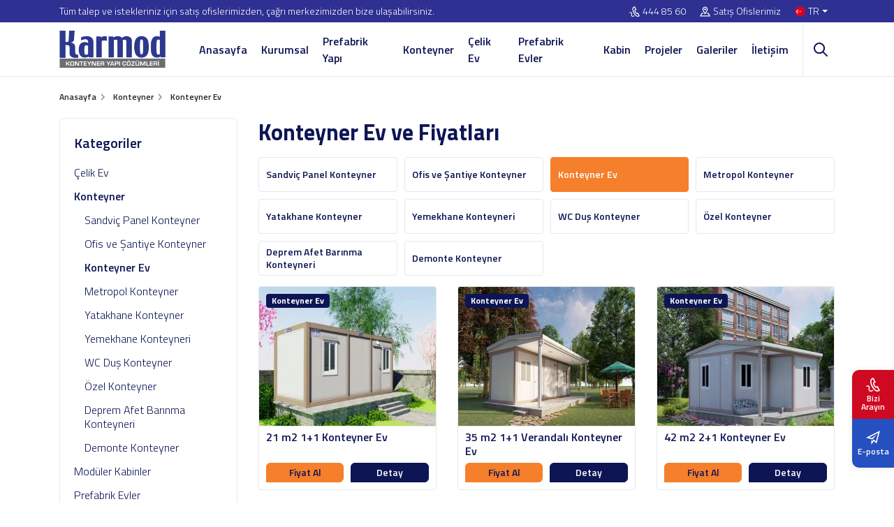

--- FILE ---
content_type: text/html; charset=UTF-8
request_url: https://www.karmod.com/konteyner/konteyner-ev/
body_size: 33245
content:
<!DOCTYPE html>
<html dir="ltr" lang="tr-tr">
<head>
    <meta charset="UTF-8">
    <title>Konteyner Ev Çeşitleri, Fiyatları ve Prefabrik Konteyner Evler</title>

    <meta name="description" content="Konteyner evler, modern tasarım ve uygun fiyat avantajlarıyla Karmod'da. Tek ve çift katlı seçeneklerle konteyner ev ihtiyaçlarınız için çözümleri keşfedin." />

    <!-- header -->
    <meta http-equiv="X-UA-Compatible" content="ie=edge">
<meta name="viewport" content="width=device-width, initial-scale=1, shrink-to-fit=no">

<!-- mobile meta -->
<meta name="apple-mobile-web-app-capable" content="yes" />
<meta name="apple-mobile-web-app-status-bar-style" content="black-translucent">
<meta name="apple-mobile-web-app-title" content="KARMOD">
<meta name="mobile-web-app-capable" content="yes">
<meta name="theme-color" content="#2e3092" />
<meta name="msapplication-TileColor" content="#ffffff">
<meta name="msapplication-TileImage" content="https://www.karmod.com/assets/img/icons/apple-icon-144x144.png">
<meta name='robots' content='max-image-preview:large' />
<meta name="google-site-verification" content="GAzVoFH9EEyaJEjxF0CuP08IG3lDPlPVJOlz4c_8Ib8" />

<!-- styles -->
<link rel="preload" href="/assets/css/style.css?v=12.19" as="style">
<link rel="stylesheet" href="/assets/css/style.css?v=12.19">


<!-- favicon -->
<link rel="icon" href="https://www.karmod.com/assets/img/favicon.ico?v=1">
<link rel="apple-touch-icon" href="https://www.karmod.com/assets/img/icons/icon-72x72.png?v=1">
<link rel="apple-touch-icon" sizes="152x152" href="https://www.karmod.com/assets/img/icons/icon-152x152.png?v=1">
<link rel="apple-touch-icon" sizes="167x167" href="https://www.karmod.com/assets/img/icons/icon-167x167.png?v=1">
<link rel="apple-touch-icon" sizes="180x180" href="https://www.karmod.com/assets/img/icons/icon-180x180.png?v=1">

<link rel="preload" as="font" href="/assets/fonts/NaPDcZTIAOhVxoMyOr9n_E7ffBzCGItzY5abuWI.woff2" type="font/woff2" crossorigin>
<link rel="preload" as="font" href="/assets/fonts/NaPDcZTIAOhVxoMyOr9n_E7ffBzCGIVzY5abuWIGxA.woff2" type="font/woff2" crossorigin>
<link rel="preload" as="font" href="/assets/fonts/NaPDcZTIAOhVxoMyOr9n_E7ffGjEGItzY5abuWI.woff2" type="font/woff2" crossorigin>
<link rel="preload" as="font" href="/assets/fonts/NaPDcZTIAOhVxoMyOr9n_E7ffGjEGIVzY5abuWIGxA.woff2" type="font/woff2" crossorigin>
<link rel="preload" as="font" href="/assets/fonts/NaPDcZTIAOhVxoMyOr9n_E7ffHjDGItzY5abuWI.woff2" type="font/woff2" crossorigin>
<link rel="preload" as="font" href="/assets/fonts/NaPDcZTIAOhVxoMyOr9n_E7ffHjDGIVzY5abuWIGxA.woff2" type="font/woff2" crossorigin>
<link rel="preload" as="font" href="/assets/fonts/NaPecZTIAOhVxoMyOr9n_E7fdM3mDaZRbryhsA.woff2" type="font/woff2" crossorigin>
<link rel="preload" as="font" href="/assets/fonts/NaPecZTIAOhVxoMyOr9n_E7fdMPmDaZRbrw.woff2" type="font/woff2" crossorigin>

<!-- manifest -->
<link rel="manifest" href="/manifest.json">

<!-- Google tag (gtag.js) -->
<script type="text/plain" class="defer-3p" data-src="https://www.googletagmanager.com/gtag/js?id=G-KFYV0DQFM8" defer="defer" async=""></script>
<script type="text/plain" class="defer-3p" data-inline="1">
  window.dataLayer = window.dataLayer || [];
  function gtag(){dataLayer.push(arguments);}
  gtag('js', new Date());
  gtag('config', 'G-KFYV0DQFM8');
</script>


<!-- Google Tag Manager -->
<script type="text/plain" class="defer-3p" data-inline="1">
setTimeout(function(){
  (function(w,d,s,l,i){w[l]=w[l]||[];w[l].push({'gtm.start':
  new Date().getTime(),event:'gtm.js'});var f=d.getElementsByTagName(s)[0],
  j=d.createElement(s),dl=l!='dataLayer'?'&l='+l:'';j.async=true;j.src=
  'https://www.googletagmanager.com/gtm.js?id='+i+dl;f.parentNode.insertBefore(j,f);
  })(window,document,'script','dataLayer','GTM-W227LR5');
}, 4200);
</script>
<!-- End Google Tag Manager -->




<script>
    let CompanyID = null;
    let CRMCompanyID = null;
    let MetaCrm = null;
</script>




    
            <link rel="canonical" href="https://www.karmod.com/konteyner/konteyner-ev/" />
    
            <link rel="alternate" hreflang="x-default" href="https://www.karmod.com/" />
                    <link rel="alternate" hreflang="tr-tr" href="https://www.karmod.com/konteyner/konteyner-ev/" />
                    <link rel="alternate" hreflang="en-us" href="https://www.karmod.com/en/container/container-homes/" />
                    <link rel="alternate" hreflang="es-es" href="https://www.karmod.com/es/contenedores-de-obra/contenedores-casas/" />
                    <link rel="alternate" hreflang="de-de" href="https://www.karmod.com/de/wohncontainer/containerhaus/" />
                    <link rel="alternate" hreflang="fr-fr" href="https://www.karmod.com/fr/conteneur/maison-conteneur/" />
                    <link rel="alternate" hreflang="ar-sa" href="https://www.karmod.com/ar/كرفانات/بيوت-حاويات/" />
                    <link rel="alternate" hreflang="ru-ru" href="https://www.karmod.com/ru/блок-контеинер/дома-из-контеинеров/" />
                    <link rel="alternate" hreflang="ua-ua" href="https://www.karmod.com/ua/модульні-будівлі/будинки-з-контеинерів/" />
                    <link rel="alternate" hreflang="fa-ir" href="https://www.karmod.com/fa/کانکس/کانکس-مسکونی/" />
                    <link rel="alternate" hreflang="pt-pt" href="https://www.karmod.com/pt/contentores/contentores-casas/" />
            
    
    
    <style>
        .categories-detail { padding: 5px 0 60px; }
        h1 { font-size: 32px; margin: 0 0 5px; line-height: 1.3; }
        .categories-detail .product { margin: 0 0 30px; }
        .categories-detail iframe { max-width: 100%; max-height: 600px; border: 0; border-radius: 15px; }
        .categories-detail img { max-width: 100% !important; }
        .categories-detail ul { list-style: disc; padding-left: 50px; margin-bottom: 20px; }

        .categories-filter .form-select { border: 0; padding: 0 }

        .categories-sidebar { border: 1px solid var(--bs-border-gray); padding: 20px; border-radius: 6px; margin-bottom: 20px; }
        .categories-sidebar .categories-title { display: block; margin: 0 0 10px; font-size: 20px; color: var(--bs-dark)}
        .categories-sidebar ul { list-style: none; padding: 0; margin:0; }
        .categories-sidebar li a { display: flex; align-items: center; justify-content: flex-start; line-height: 1.3; color: var(--bs-dark); padding: 7px 0; }
        .categories-sidebar li a:hover { color: var(--bs-warning); }
        .categories-sidebar li>ul { display: none; padding-left: 15px; }
        .categories-sidebar li.active>a { font-weight: 600; }
        .categories-sidebar li.active>ul { display: block; }

        .categories-banner { position: relative; overflow: hidden; padding-bottom: 50px; height: 260px; }
        .categories-banner .bg-img { position: absolute; left: 0; top: 0; height: 100%; width: 100%; object-fit: cover; }
        .categories-banner .container { position: relative; z-index: 1; display: flex; align-items: flex-start; justify-content: flex-end; flex-direction: column; height: 100%; }
        .categories-banner .container span { font-size: 42px; font-weight: 800; color: #fff; }

        .owl-galleries { text-align: center; overflow: hidden; }
        .owl-galleries .owl-stage { left: -20px; }
        .owl-galleries .item a { display: flex; background-color: #fff; border-radius: 5px; border: 1px solid var(--bs-border-gray); padding: 5px; }
        .owl-galleries .item a img { height: 201px; width: 100%; object-fit: cover; }
        .owl-galleries .item a:hover { border-color: var(--bs-warning); }
        .owl-galleries .item a:hover img { opacity: .7; }

        .owl-galleries .owl-dots { display: inline-flex; align-items: center; justify-content: center; background: #fff; border: 1px solid var(--bs-border-gray); border-radius: 12px; padding: 0 5px; margin-top: 10px; }
        .owl-galleries .owl-dots .owl-dot { width: 16px; height: 16px; border-radius: 50%; margin: 3px; background: #dbdbdb; cursor: pointer; }
        .owl-galleries .owl-dots .owl-dot.active { background: #243047; }

        .owl-galleries .owl-nav { position: absolute; bottom: 0; left: 0; display: flex; align-items: center; justify-content: center; }
        .owl-galleries .owl-nav button { background: #fff !important; color: black; border-radius: 50%; width: 22px; height: 22px; line-height: 1; display: flex; align-items: center; justify-content: center; font-size: 2rem !important; overflow: hidden; margin: 0 2px; box-shadow: 0 0.5rem 1rem rgb(0 0 0 / 5%), inset 0 -1px 0 rgb(0 0 0 / 15%); }
        .owl-galleries .owl-nav button span { line-height: 1; }
        .owl-galleries .owl-nav button:hover { background: var(--bs-warning) !important; color: var(--bs-white); }
        .owl-galleries .owl-nav .owl-prev { left: -30px; }
        .owl-galleries .owl-nav .owl-next { right: -30px; }

        .picture-item { display: flex; margin: 10px 0; background-color: #fff; border-radius: 5px; border: 1px solid var(--bs-border-gray); padding: 5px; }
        .picture-item img { height: 200px; width: 100%; object-fit: cover; }
        .picture-item:hover { border-color: var(--bs-warning); }
        .picture-item:hover img { opacity: .7; }

        .pc-item { position: relative; background-color: #fff; border: 1px solid #ecedee; border-radius: 4px; overflow: hidden; margin-bottom: 20px; display: flex; align-items: flex-start; justify-content: flex-start; flex-direction: column; }
        .pc-item .project-cat { position: absolute; left: 0; top: 10px; background-color: var(--bs-warning); color: #fff; font-size: 14px; line-height: 1; padding: 4px 6px; }
        .pc-item .project-title { width: 100%; overflow: hidden; height: 96px; padding: 10px; display: flex; align-items: flex-start; justify-content: flex-start; }
        .pc-item .project-title h4 { font-size: 16px; margin: 0; line-height: 1.4; }
        .pc-item .project-title a { color: var(--bs-dark) }
        .pc-item .project-thumb { display: flex; align-items: center; justify-content: center; width: 100%; }
        .pc-item .project-thumb a { display: flex; align-items: center; justify-content: center; border: 0; padding: 0; margin: 0; width: 100%; height: 200px; }
        .pc-item .project-thumb img { width: 100%; height: 100%; object-fit: cover; }
        .pc-item .project-thumb a:hover img { opacity: 1; }

        .product .info { padding: 10px; border: 1px solid var(--bs-border-gray); }
        .product .info .action>.btn-warning { color: var(--bs-dark); }

        .seo-detail { font-size: 18px;  }
        .seo-detail h1 { font-size: 32px; margin: 30px 0 5px; }
        .seo-detail h1:first-child {margin-top: 0; }
        .seo-detail h2 { font-size: 28px; margin: 0 0 5px; }
        .seo-detail h3 { font-size: 24px; margin: 0 0 5px; }
        .seo-detail h2 a, .seo-detail h3 a { color: var(--bs-dark) }
        .seo-detail h4 { font-size: 20px; margin: 30px 0 5px; }
        .seo-detail p { font-size: 18px; margin: 0 0 15px; }
        .seo-detail p a { font-weight: 600; color: #0d6efd; }
        .seo-detail ul { list-style: square; padding-left: 30px; margin-bottom: 20px; font-size: 18px; }
        .seo-detail ul li { line-height: 1.4; padding: 5px 0; }

        .selected-parent { list-style: none !important; padding: 0 !important; margin: -5px 10px 10px !important; width: calc(100% - 20px); display: flex; align-items: flex-start; justify-content: flex-start; flex-wrap: wrap; }
        .selected-parent li { margin: 5px; flex: 0 0 calc(25% - 10px); }
        .selected-parent li a { display: flex; align-items: center; justify-content: flex-start; color: var(--bs-dark); line-height: 1.3; font-size: 14px; font-weight: 600; min-height: 50px; padding: 5px 10px; border-radius: 4px; border: 1px solid var(--bs-border-gray); }
        .selected-parent li a:hover { border-color: var(--bs-warning); background: var(--bs-warning); color: #fff; }
        .selected-parent li.active { display: flex; align-items: center; line-height: 1.3; font-size: 14px; font-weight: 600; min-height: 50px; padding: 5px 10px; border-radius: 4px; border: 1px solid var(--bs-warning); background: var(--bs-warning); color: #fff; }
        .selected-parent li.active a { border-color: var(--bs-warning); background: var(--bs-warning); color: #fff; }

        .selected-parent-gallery { list-style: none !important; padding: 0 !important; margin: -5px 10px 30px !important; display: flex; align-items: flex-start; justify-content: flex-start; flex-wrap: wrap; }
        .selected-parent-gallery li { display: flex; flex-direction: column; margin: 5px; overflow: hidden; border-radius: 4px; flex: 0 0 calc(33.33% - 10px); }
        .selected-parent-gallery li a { display: flex; flex-direction: column; font-size: 16px; font-weight: 600; color: #00436a; }
        .selected-parent-gallery li .thumb { display: flex; }
        .selected-parent-gallery li .text { height: 50px; line-height: 50px; color: #00436a; overflow: hidden; text-overflow: ellipsis; white-space: nowrap; background-color: #F2F2F2; padding: 0 5px 0 5px; text-align: center; font-weight: 500; }
        .selected-parent-gallery li:hover .text { background: var(--bs-warning); color: #fff; }

        @media only screen and (max-width: 767px){
            .heading .h-title { font-size: 24px; line-height: 1.3; }
            h1 { font-size: 24px; line-height: 1.3; }
            .page-content h2 { font-size: 24px; line-height: 1.3; }
            .product picture { display: flex; }
            .product .thumb { height: auto; width: 100%; }
            .page-content img { height: auto; }
            .categories-detail img { width: 100%; }

            .selected-parent-gallery li { flex: 0 0 calc(50% - 10px); height: 167px; }
            .selected-parent-gallery li .text { display: flex; align-items: center; justify-content: center; text-align: center; line-height: 1.4; white-space: unset; }
            .selected-parent-gallery li .text a { font-size: 15px; line-height: 1.3; }

            .categories-sidebar { margin-bottom: 10px; }
            .selected-parent-gallery { margin: -5px 0 10px !important; padding: 0 10px !important; }

            .selected-parent { flex-wrap: unset; margin: 0 10px 30px !important; border-radius: 4px; overflow-y: scroll;  }
            .selected-parent li { flex: 0 0 50%; }
            .selected-parent li a { min-height: 50px; }
            .categories-detail img { height: auto; }
            .seo-detail { position: relative; overflow: hidden; }
            .seo-detail h2 { font-size: 24px; line-height: 1.3; }
        }

        /* region Before-After */

        @media all and (max-width: 479px) {
            .mainSection { display: flex; flex-direction: column; flex-wrap: nowrap; justify-content: space-around; align-items: stretch; align-content: stretch; width: 100%; height: 400px; padding: 10px; }
            .bal-container { margin: 10px 0; }
        }

        @media all and (max-width: 599px) {
            .mainSection { display: flex; flex-direction: column; flex-wrap: nowrap; justify-content: space-around; align-items: stretch; align-content: stretch; width: 100%; height: 400px; padding: 10px; }
            .bal-container { margin: 10px 0; }
        }

        @media all and (min-width: 480px) and (max-width: 768px) {
            .mainSection { display: flex; flex-direction: column; flex-wrap: nowrap; justify-content: space-around; align-items: stretch; align-content: stretch; width: 100%; height: 400px; padding: 10px; }
            .bal-container { margin: 10px 0; }
        }

        @media all and (min-width: 768px) and (max-width: 959px) {
            .mainSection { display: flex; flex-direction: column; flex-wrap: nowrap; justify-content: space-around; align-items: stretch; align-content: stretch; width: 100%; height: 1100px; padding: 10px; }
            .bal-container { margin: 10px 0; }
        }

        @media all and (min-width: 960px) and (max-width: 1199px) {
            .mainSection { display: flex; flex-direction: row; flex-wrap: nowrap; justify-content: space-around; align-items: stretch; align-content: stretch; width: 100%; height: 500px; padding: 10px; }
            .bal-container { margin: 0 10px; }
        }

        @media all and (min-width: 1199px) {
            .mainSection { display: flex; flex-direction: row; flex-wrap: nowrap; justify-content: space-around; align-items: stretch; align-content: stretch; width: 100%; height: 500px; padding: 10px; }
            .bal-container { margin: 0 10px; }
        }

        .bal-container { position: relative; width: 100%; height: 100%; cursor: grab; overflow: hidden; font-family: 'Segoe UI', Tahoma, Geneva, Verdana, sans-serif; }
        .bal-after { display: block; position: absolute; top: 0; right: 0; bottom: 0; left: 0; width: 100%; height: 100%; overflow: hidden; }
        .bal-before { display: block; position: absolute; top: 0; /* right: 0; */ bottom: 0; left: 0; width: 100%; height: 100%; z-index: 1; overflow: hidden; }
        .bal-before-inset { position: absolute; top: 0; bottom: 0; left: 0; }
        .bal-after img,
        .bal-before img { object-fit: cover; position: absolute; width: 100%; height: 100%; object-position: 50% 50%; top: 0; bottom: 0; left: 0; -webkit-user-select: none; -khtml-user-select: none; -moz-user-select: none; -o-user-select: none; user-select: none; }
        .bal-beforePosition { background: #121212; color: #fff; left: 0; pointer-events: none; border-radius: 0.2rem; padding: 2px 10px; }
        .bal-afterPosition { background: #121212; color: #fff; right: 0; pointer-events: none; border-radius: 0.2rem; padding: 2px 10px; }
        .beforeLabel { position: absolute; bottom: 0; margin: 1rem; font-size: 1em; -webkit-user-select: none; -khtml-user-select: none; -moz-user-select: none; -o-user-select: none; user-select: none; }
        .afterLabel { position: absolute; bottom: 0; margin: 1rem; font-size: 1em; -webkit-user-select: none; -khtml-user-select: none; -moz-user-select: none; -o-user-select: none; user-select: none; }
        .bal-handle { height: 41px; width: 41px; position: absolute; left: 50%; top: 50%; margin-left: -20px; margin-top: -21px; border: 2px solid #fff; border-radius: 1000px; z-index: 1; pointer-events: none; box-shadow: 0 0 10px rgb(12, 12, 12); }
        .handle-left-arrow,
        .handle-right-arrow { width: 0; height: 0; border: 6px inset transparent; position: absolute; top: 50%; margin-top: -6px; }
        .handle-left-arrow { border-right: 6px solid #fff; left: 50%; margin-left: -17px; }
        .handle-right-arrow { border-left: 6px solid #fff; right: 50%; margin-right: -17px; }
        .bal-handle::before { bottom: 50%; margin-bottom: 20px; box-shadow: 0 0 10px rgb(12, 12, 12); }
        .bal-handle::after { top: 50%; margin-top: 20.5px; box-shadow: 0 0 5px rgb(12, 12, 12); }
        .bal-handle::before,
        .bal-handle::after { content: " "; display: block; width: 2px; background: #fff; height: 9999px; position: absolute; left: 50%; margin-left: -1.5px; }
        /* endregion */
    </style>

    <script>
        CompanyID = 10;
        CRMCompanyID = 2;
        MetaCrm = '';
    </script>

</head>
<body>

<!-- header -->



    <!-- header -->
    <div class="header">
        <div class="top-bar">
            <div class="container">
                <div class="row">
                    <div class="col-lg-6 top-desc">Tüm talep ve istekleriniz için satış ofislerimizden, çağrı merkezimizden bize ulaşabilirsiniz.</div>
                    <div class="col-lg-6 top-link">
                        <ul>
                                                            <li>
                                                                            <a href="tel:4448560"><svg xmlns="http://www.w3.org/2000/svg" width="24" height="24" viewBox="0 0 24 24"><path d="M9.762 1.322l2.843-1.322 4.041 7.89-2.725 1.341c-.537 1.259 2.159 6.289 3.297 6.372.09-.058 2.672-1.328 2.672-1.328l4.11 7.933s-2.764 1.354-2.854 1.396c-7.861 3.59-19.101-18.259-11.384-22.282zm1.929 1.274l-1.023.504c-5.293 2.762 4.178 21.185 9.648 18.686l.972-.474-2.271-4.383-1.026.5c-3.163 1.547-8.262-8.219-5.055-9.938l1.007-.497-2.252-4.398zm-.759 18.382c-1.474 1.442-3.914 1.708-4.604.522-.47-.809-.311-1.728-.127-2.793.201-1.161.429-2.478-.295-3.71-1.219-2.077-3.897-1.983-5.906-.671l.956 1.463c.829-.542 1.784-.775 2.493-.609 1.653.388 1.151 2.526 1.03 3.229-.212 1.223-.45 2.61.337 3.968 1.331 2.294 5.054 2.047 7.29-.091-.397-.407-.789-.84-1.174-1.308z"/></svg><span class="direction-ltr">444 85 60</span></a>
                                                                    </li>
                                                        <li><a href="https://www.karmod.com/iletisim/"><svg xmlns="http://www.w3.org/2000/svg" width="24" height="24" viewBox="0 0 24 24"><path d="M12 3c2.131 0 4 1.73 4 3.702 0 2.05-1.714 4.941-4 8.561-2.286-3.62-4-6.511-4-8.561 0-1.972 1.869-3.702 4-3.702zm0-2c-3.148 0-6 2.553-6 5.702 0 3.148 2.602 6.907 6 12.298 3.398-5.391 6-9.15 6-12.298 0-3.149-2.851-5.702-6-5.702zm0 8c-1.105 0-2-.895-2-2s.895-2 2-2 2 .895 2 2-.895 2-2 2zm12 14h-24l4-8h3.135c.385.641.798 1.309 1.232 2h-3.131l-2 4h17.527l-2-4h-3.131c.435-.691.848-1.359 1.232-2h3.136l4 8z"/></svg>Satış Ofislerimiz</a></li>
                            <li class="language dropdown">
                                <a class="nav-link dropdown-toggle" href="#" role="button" data-bs-toggle="dropdown" aria-expanded="false">
                                    <img class="lazyload" src="[data-uri]" data-src="/assets/img/flag/tr.svg" alt="Karmod">TR                                </a>
                                <div class="dropdown-menu dropdown-menu-end">
                                    <ul>
                                        <li><b>Dil</b></li>
                                        <li><a href="/konteyner/konteyner-ev/" aria-label="TR"><img class="lazyload" src="[data-uri]" data-src="/assets/img/flag/tr.svg" alt="TR"><span>TR</span></a></li>
                                        <li><a href="/en/container/container-homes/" aria-label="EN"><img class="lazyload" src="[data-uri]" data-src="/assets/img/flag/en.svg" alt="EN"><span>EN</span></a></li>
                                        <li><a href="/fr/conteneur/maison-conteneur/" aria-label="FR"><img class="lazyload" src="[data-uri]" data-src="/assets/img/flag/fr.svg" alt="FR"><span>FR</span></a></li>
                                        <li><a href="/es/contenedores-de-obra/contenedores-casas/" aria-label="ES"><img class="lazyload" src="[data-uri]" data-src="/assets/img/flag/es.svg" alt="ES"><span>ES</span></a></li>
                                        <li><a href="/de/wohncontainer/containerhaus/" aria-label="DE"><img class="lazyload" src="[data-uri]" data-src="/assets/img/flag/de.svg" alt="DE"><span>DE</span></a></li>
                                        <li><a href="/pt/contentores/contentores-casas/" aria-label="PT"><img class="lazyload" src="[data-uri]" data-src="/assets/img/flag/pt.svg" alt="PT"><span>PT</span></a></li>
                                        <li><a href="/ar/كرفانات/بيوت-حاويات/" aria-label="AR"><img class="lazyload" src="[data-uri]" data-src="/assets/img/flag/ar.svg" alt="AR"><span>AR</span></a></li>
                                        <li><a href="/ru/блок-контеинер/дома-из-контеинеров/" aria-label="RU"><img class="lazyload" src="[data-uri]" data-src="/assets/img/flag/ru.svg" alt="RU"><span>RU</span></a></li>
                                        <li><a href="/ua/модульні-будівлі/будинки-з-контеинерів/" aria-label="UA"><img class="lazyload" src="[data-uri]" data-src="/assets/img/flag/ua.svg" alt="UA"><span>UA</span></a></li>
                                        <li><a href="/fa/کانکس/کانکس-مسکونی/" aria-label="FA"><img class="lazyload" src="[data-uri]" data-src="/assets/img/flag/fa.svg" alt="FA"><span>FA</span></a></li>
                                    </ul>
                                    <ul>
                                        <li><b>Ülke</b></li>
                                        <li><a href="https://karmod.ae/" target="_blank" aria-label="AE"><img class="lazyload" src="[data-uri]" data-src="/assets/img/flag/ae.svg" alt="Karmod Arabic"><span>AE</span></a></li>
                                        <li><a href="https://karmod.al/" target="_blank" aria-label="AL"><img class="lazyload" src="[data-uri]" data-src="/assets/img/flag/al.svg" alt="Karmod Shqipëri"><span>AL</span></a></li>
                                        <li><a href="https://karmod.am/" target="_blank" aria-label="AM"><img class="lazyload" src="[data-uri]" data-src="/assets/img/flag/am.svg" alt="Karmod Հայաստան"><span>AM</span></a></li>
                                        <li><a href="https://karmod.at/" target="_blank" aria-label="AT"><img class="lazyload" src="[data-uri]" data-src="/assets/img/flag/at.svg" alt="Karmod Österreich"><span>AT</span></a></li>
                                        <li><a href="https://karmodazerbaijan.az/" target="_blank" aria-label="AZ"><img class="lazyload" src="[data-uri]" data-src="/assets/img/flag/az.svg" alt="Karmod Azərbaycan"><span>AZ</span></a></li>
                                        <li><a href="https://karmod.bg/" target="_blank" aria-label="BG"><img class="lazyload" src="[data-uri]" data-src="/assets/img/flag/bg.svg" alt="Karmod България"><span>BG</span></a></li>
                                        <li><a href="https://karmod.ca/" target="_blank" aria-label="CA"><img class="lazyload" src="[data-uri]" data-src="/assets/img/flag/ca.svg" alt="Karmod Canada"><span>CA</span></a></li>
                                        <li><a href="https://karmod.cz/" target="_blank" aria-label="CZ"><img class="lazyload" src="[data-uri]" data-src="/assets/img/flag/cz.svg" alt="Karmod Česká Republika"><span>CZ</span></a></li>
                                        <li><a href="https://karmod.es/" target="_blank" aria-label="ES"><img class="lazyload" src="[data-uri]" data-src="/assets/img/flag/es.svg" alt="Karmod Spain"><span>ES</span></a></li>
                                        <li><a href="https://karmod.eu/" target="_blank" aria-label="EU"><img class="lazyload" src="[data-uri]" data-src="/assets/img/flag/eu.svg" alt="Karmod Global"><span>EU</span></a></li>
                                        <li><a href="https://karmod.fi/" target="_blank" aria-label="FI"><img class="lazyload" src="[data-uri]" data-src="/assets/img/flag/fi.svg" alt="Karmod Suomi"><span>FI</span></a></li>
                                        <li><a href="https://karmod.fr/" target="_blank" aria-label="FR"><img class="lazyload" src="[data-uri]" data-src="/assets/img/flag/fr.svg" alt="Karmod France"><span>FR</span></a></li>
                                        <li><a href="https://karmod.ge/" target="_blank" aria-label="GE"><img class="lazyload" src="[data-uri]" data-src="/assets/img/flag/ge.svg" alt="Karmod საქართველო"><span>GE</span></a></li>
                                        <li><a href="https://karmod.gr/" target="_blank" aria-label="GR"><img class="lazyload" src="[data-uri]" data-src="/assets/img/flag/gr.svg" alt="Karmod Ελλάδα"><span>GR</span></a></li>
                                        <li><a href="https://karmod.hu/" target="_blank" aria-label="HU"><img class="lazyload" src="[data-uri]" data-src="/assets/img/flag/hu.svg" alt="Karmod Magyarország"><span>HU</span></a></li>
                                        <li><a href="https://karmod.id/" target="_blank" aria-label="ID"><img class="lazyload" src="[data-uri]" data-src="/assets/img/flag/id.svg" alt="Karmod Indonesia"><span>ID</span></a></li>
                                        <li><a href="https://karmod.co.il/" target="_blank" aria-label="IL"><img class="lazyload" src="[data-uri]" data-src="/assets/img/flag/il.svg" alt="Karmod ישראל"><span>IL</span></a></li>
                                        <li><a href="https://karmod.it/" target="_blank" aria-label="IT"><img class="lazyload" src="[data-uri]" data-src="/assets/img/flag/it.svg" alt="Karmod Italia"><span>IT</span></a></li>
                                        <li><a href="https://karmod.kz/" target="_blank" aria-label="KZ"><img class="lazyload" src="[data-uri]" data-src="/assets/img/flag/kz.svg" alt="Karmod Қазақстан"><span>KZ</span></a></li>
                                        <li><a href="https://karmod.my/" target="_blank" aria-label="MY"><img class="lazyload" src="[data-uri]" data-src="/assets/img/flag/my.svg" alt="Karmod Malaysia"><span>MY</span></a></li>
                                        <li><a href="https://karmodnederland.nl/" target="_blank" aria-label="NL"><img class="lazyload" src="[data-uri]" data-src="/assets/img/flag/nl.svg" alt="Karmod Nederland"><span>NL</span></a></li>
                                        <li><a href="https://karmod.no/" target="_blank" aria-label="NO"><img class="lazyload" src="[data-uri]" data-src="/assets/img/flag/no.svg" alt="Karmod Norge"><span>NO</span></a></li>
                                        <li><a href="https://karmod.pl/" target="_blank" aria-label="PL"><img class="lazyload" src="[data-uri]" data-src="/assets/img/flag/pl.svg" alt="Karmod Polska"><span>PL</span></a></li>
                                        <li><a href="https://karmod.pt/" target="_blank" aria-label="PT"><img class="lazyload" src="[data-uri]" data-src="/assets/img/flag/pt.svg" alt="Karmod Porugal"><span>PT</span></a></li>
                                        <li><a href="https://karmod.ro/" target="_blank" aria-label="RO"><img class="lazyload" src="[data-uri]" data-src="/assets/img/flag/ro.svg" alt="Karmod România"><span>RO</span></a></li>
                                        <li><a href="https://karmod.rs/" target="_blank" aria-label="RS"><img class="lazyload" src="[data-uri]" data-src="/assets/img/flag/rs.svg" alt="Karmod Србија"><span>RS</span></a></li>
                                        <li><a href="https://karmod.ru/" target="_blank" aria-label="RU"><img class="lazyload" src="[data-uri]" data-src="/assets/img/flag/ru.svg" alt="Karmod Россия"><span>RU</span></a></li>
                                        <li><a href="https://karmod.se/" target="_blank" aria-label="SE"><img class="lazyload" src="[data-uri]" data-src="/assets/img/flag/se.svg" alt="Karmod Schweiz"><span>SE</span></a></li>
                                        <li><a href="https://karmod.sk/" target="_blank" aria-label="SK"><img class="lazyload" src="[data-uri]" data-src="/assets/img/flag/sk.svg" alt="Karmod Slovensko"><span>SK</span></a></li>
                                        <li><a href="https://karmod.co.uk/" target="_blank" aria-label="UK"><img class="lazyload" src="[data-uri]" data-src="/assets/img/flag/uk.svg" alt="Karmod Untited Kingdom"><span>UK</span></a></li>
                                        <li><a href="https://www.karmod.us" target="_blank" aria-label="US"><img class="lazyload" src="[data-uri]" data-src="/assets/img/flag/us.svg" alt="Karmod United States"><span>US</span></a></li>
                                        <li><a href="https://karmod.uz/" target="_blank" aria-label="UZ"><img class="lazyload" src="[data-uri]" data-src="/assets/img/flag/uz.svg" alt="Karmod Ozbekiston"><span>UZ</span></a></li>
                                    </ul>
                                </div>
                            </li>
                        </ul>
                    </div>
                </div>
            </div>
        </div>
        <div class="nav-bar">
            <div class="container">
                <div class="row">
                    <div class="col-lg-2 d-flex align-items-center justify-content-start">
                        <a href="https://www.karmod.com/" class="logo">
                            <img class="lazyload" src="[data-uri]" data-src="/assets/img/logo/konteyner-logo.png?v=1.0" width="152" height="57" alt="Prefabrik | Karmod Prefabrik">
                        </a>
                    </div>
                    <div class="col-lg-10 menu-wrapper">
                        <ul class="mega-menu"><li ><a href="/">Anasayfa</a></li>
<li class=" mega"><a href="/kurumsal/">Kurumsal</a><div class="dropdown-menu"><div class="container"><div class="mega-menu-main"><b>Kurumsal</b><ul><li ><a href="/vizyon/"><img class="lazyload" src="[data-uri]" data-src="/media/menus/misyonumuz-ve-vizyonumuz.jpg" width="81" height="55" alt="Misyonumuz ve Vizyonumuz"><span>Misyonumuz ve Vizyonumuz</span></a></li>
<li ><a href="/haberler/"><img class="lazyload" src="[data-uri]" data-src="/media/menus/haberler.jpg" width="81" height="55" alt="Haberler"><span>Haberler</span></a></li>
<li ><a href="/kurumsal-kvk-politikasi/"><img class="lazyload" src="[data-uri]" data-src="/media/menus/kvkk-politikamiz.jpg" width="81" height="55" alt="Kvkk Politikamız"><span>Kvkk Politikamız</span></a></li>
<li ><a href="/sertifikalar/"><img class="lazyload" src="[data-uri]" data-src="/media/menus/sertifikalar.jpg" width="81" height="55" alt="Sertifikalar"><span>Sertifikalar</span></a></li>
<li ><a href="/kataloglar/"><img class="lazyload" src="[data-uri]" data-src="/media/menus/e-katalog.jpg" width="81" height="55" alt="E-Katalog"><span>E-Katalog</span></a></li>
</ul></div></div></div></li>
<li class=" mega"><a href="/prefabrik-yapi/">Prefabrik Yapı</a><div class="dropdown-menu"><div class="container"><div class="mega-menu-main"><b>Prefabrik Yapı</b><ul><li ><a href="/prefabrik-yapi/prefabrik-santiye/"><img class="lazyload" src="[data-uri]" data-src="/media/menus/prefabrik-santiye-binalari.jpg" width="81" height="55" alt="Prefabrik Şantiye Binaları"><span>Prefabrik Şantiye Binaları</span></a></li>
<li ><a href="/prefabrik-yapi/ofis-ve-yonetim-binalari/"><img class="lazyload" src="[data-uri]" data-src="/media/menus/prefabrik-ofis-binalari.jpg" width="81" height="55" alt="Prefabrik Ofis Binaları"><span>Prefabrik Ofis Binaları</span></a></li>
<li ><a href="/prefabrik-yapi/celik-konstruksiyon-yapilar/"><img class="lazyload" src="[data-uri]" data-src="/media/menus/celik-konstruksiyon-yapilar.jpg" width="81" height="55" alt="Çelik Konstrüksiyon Yapılar"><span>Çelik Konstrüksiyon Yapılar</span></a></li>
<li ><a href="/prefabrik-yapi/sosyal-tesis-binalari/"><img class="lazyload" src="[data-uri]" data-src="/media/menus/sosyal-tesis-binalari.jpg" width="81" height="55" alt="Sosyal Tesis Binaları"><span>Sosyal Tesis Binaları</span></a></li>
<li ><a href="/prefabrik-yapi/prefabrik-okul-ile-egitim-binalari/"><img class="lazyload" src="[data-uri]" data-src="/media/menus/okul-ve-egitim-binalari.jpg" width="81" height="55" alt="Okul ve Eğitim Binaları"><span>Okul ve Eğitim Binaları</span></a></li>
<li ><a href="/prefabrik-yapi/prefabrik-hastane/"><img class="lazyload" src="[data-uri]" data-src="/media/menus/prefabrik-hastane-binalari.jpg" width="81" height="55" alt="Prefabrik Hastane Binaları"><span>Prefabrik Hastane Binaları</span></a></li>
<li ><a href="/prefabrik-yapi/prefabrik-otel/"><img class="lazyload" src="[data-uri]" data-src="/media/menus/hafif-celik-prefabrik-oteller.jpg" width="81" height="55" alt="Hafif Çelik Prefabrik Oteller"><span>Hafif Çelik Prefabrik Oteller</span></a></li>
<li ><a href="/prefabrik-yapi/prefabrik-tuvalet-ve-banyo-yapilari/"><img class="lazyload" src="[data-uri]" data-src="/media/menus/prefabrik-tuvalet-ve-banyo-yapilari.jpg" width="81" height="55" alt="Prefabrik Tuvalet ve Banyo Yapıları"><span>Prefabrik Tuvalet ve Banyo Yapıları</span></a></li>
<li ><a href="/prefabrik-yapi/prefabrik-yatakhane-binasi/"><img class="lazyload" src="[data-uri]" data-src="/media/menus/prefabrik-yatakhane-binasi.jpg" width="81" height="55" alt="Prefabrik Yatakhane Binası"><span>Prefabrik Yatakhane Binası</span></a></li>
<li ><a href="/prefabrik-yapi/prefabrik-yemekhane-binalari/"><img class="lazyload" src="[data-uri]" data-src="/media/menus/prefabrik-yemekhane-binalari.jpg" width="81" height="55" alt="Prefabrik Yemekhane Binaları"><span>Prefabrik Yemekhane Binaları</span></a></li>
</ul></div></div></div></li>
<li class=" mega"><a href="/konteyner/">Konteyner</a><div class="dropdown-menu"><div class="container"><div class="mega-menu-main"><b>Konteyner</b><ul><li ><a href="/konteyner/sandvic-panel-konteyner/"><img class="lazyload" src="[data-uri]" data-src="/media/menus/sandvic-panel-konteyner.jpg" width="81" height="55" alt="Sandviç Panel Konteyner"><span>Sandviç Panel Konteyner</span></a></li>
<li ><a href="/konteyner/ofis-ve-santiye-konteyner/"><img class="lazyload" src="[data-uri]" data-src="/media/menus/ofis-santiye-konteynerleri.jpg" width="81" height="55" alt="Ofis & Şantiye Konteynerleri"><span>Ofis & Şantiye Konteynerleri</span></a></li>
<li ><a href="/konteyner/konteyner-ev/"><img class="lazyload" src="[data-uri]" data-src="/media/menus/konteyner-evler.jpg" width="81" height="55" alt="Konteyner Evler"><span>Konteyner Evler</span></a></li>
<li ><a href="/konteyner/metropol-konteyner/"><img class="lazyload" src="[data-uri]" data-src="/media/menus/luks-metropol-konteynerler.jpg" width="81" height="55" alt="Lüks Metropol Konteynerler"><span>Lüks Metropol Konteynerler</span></a></li>
<li ><a href="/konteyner/tuvalet-dus-konteyner/"><img class="lazyload" src="[data-uri]" data-src="/media/menus/tuvalet-dus-konteynerleri.jpg" width="81" height="55" alt="Tuvalet & Duş Konteynerleri"><span>Tuvalet & Duş Konteynerleri</span></a></li>
<li ><a href="/konteyner/demonte-konteyner/"><img class="lazyload" src="[data-uri]" data-src="/media/menus/demonte-paket-konteynerleri.jpg" width="81" height="55" alt="Demonte Paket Konteynerleri"><span>Demonte Paket Konteynerleri</span></a></li>
<li ><a href="/konteyner/ozel-konteyner/"><img class="lazyload" src="[data-uri]" data-src="/media/menus/ozel-tasarim-konteyner.jpg" width="81" height="55" alt="Özel Tasarım Konteyner"><span>Özel Tasarım Konteyner</span></a></li>
<li ><a href="/konteyner/yatakhane-konteyner/"><img class="lazyload" src="[data-uri]" data-src="/media/menus/yatakhane-konteynerleri.jpg" width="81" height="55" alt="Yatakhane Konteynerleri"><span>Yatakhane Konteynerleri</span></a></li>
<li ><a href="/konteyner/yemekhane-konteyneri/"><img class="lazyload" src="[data-uri]" data-src="/media/menus/yemekhane-konteynerleri.jpg" width="81" height="55" alt="Yemekhane Konteynerleri"><span>Yemekhane Konteynerleri</span></a></li>
<li ><a href="/konteyner/afet-sonrasi-acil-barinma-unitesi/"><img class="lazyload" src="[data-uri]" data-src="/media/menus/deprem-afet-barinma-konteynerleri.jpg" width="81" height="55" alt="Deprem Afet Barınma Konteynerleri"><span>Deprem Afet Barınma Konteynerleri</span></a></li>
<li ><a href="/konteyner-planlari/"><img class="lazyload" src="[data-uri]" data-src="/media/menus/konteyner-model-ve-planlari.jpg" width="81" height="55" alt="Konteyner Model ve Planları"><span>Konteyner Model ve Planları</span></a></li>
</ul></div></div></div></li>
<li class=" mega"><a href="/celik-ev/">Çelik Ev</a><div class="dropdown-menu"><div class="container"><div class="mega-menu-main"><b>Çelik Ev</b><ul><li ><a href="#"><img class="lazyload" src="[data-uri]" data-src="/media/menus/imparatorluk-serisi.jpg" width="81" height="55" alt="İmparatorluk Serisi (Yakında...)"><span>İmparatorluk Serisi (Yakında...)</span></a></li>
<li ><a href="/celik-ev/tek-katli-celik-evler/"><img class="lazyload" src="[data-uri]" data-src="/media/menus/tek-katli-celik-evler.jpg" width="81" height="55" alt="Tek Katlı Çelik Evler"><span>Tek Katlı Çelik Evler</span></a></li>
<li ><a href="/celik-ev/cift-katli-celik-evler/"><img class="lazyload" src="[data-uri]" data-src="/media/menus/cift-katli-celik-evler.jpg" width="81" height="55" alt="Çift Katlı Çelik Evler"><span>Çift Katlı Çelik Evler</span></a></li>
<li ><a href="/celik-ev-teknik-ozellikleri/"><img class="lazyload" src="[data-uri]" data-src="/media/menus/celik-ev-teknik-ozellikleri.jpg" width="81" height="55" alt="Çelik Ev Teknik Özellikleri"><span>Çelik Ev Teknik Özellikleri</span></a></li>
</ul></div></div></div></li>
<li class=" mega"><a href="/prefabrik-evler/">Prefabrik Evler</a><div class="dropdown-menu"><div class="container"><div class="mega-menu-main"><b>Prefabrik Evler</b><ul><li ><a href="/prefabrik-evler/tek-katli-prefabrik-ev/"><img class="lazyload" src="[data-uri]" data-src="/media/menus/tek-katli-prefabrik-evler.jpg" width="81" height="55" alt="Tek Katlı Prefabrik Evler"><span>Tek Katlı Prefabrik Evler</span></a></li>
<li ><a href="/prefabrik-evler/cift-katli-prefabrik-ev/"><img class="lazyload" src="[data-uri]" data-src="/media/menus/cift-katli-prefabrik-evler.jpg" width="81" height="55" alt="Çift Katlı Prefabrik Evler"><span>Çift Katlı Prefabrik Evler</span></a></li>
<li ><a href="/prefabrik-evler/prefabrik-villa/"><img class="lazyload" src="[data-uri]" data-src="/media/menus/prefabrik-villalar.jpg" width="81" height="55" alt="Prefabrik Villalar"><span>Prefabrik Villalar</span></a></li>
<li ><a href="/prefabrik-evler/toplu-konut/"><img class="lazyload" src="[data-uri]" data-src="/media/menus/ekonomik-toplu-konutlar.jpg" width="81" height="55" alt="Ekonomik Toplu Konutlar"><span>Ekonomik Toplu Konutlar</span></a></li>
<li ><a href="/prefabrik-evler/prefabrik-acil-deprem-konutlari/"><img class="lazyload" src="[data-uri]" data-src="/media/menus/prefabrik-acil-deprem-konutlari.jpg" width="81" height="55" alt="Prefabrik Acil Deprem Konutları"><span>Prefabrik Acil Deprem Konutları</span></a></li>
<li ><a href="/prefabrik-ev-teknik-ozellikler/"><img class="lazyload" src="[data-uri]" data-src="/media/menus/prefabrik-ev-teknik-ozellikleri.jpg" width="81" height="55" alt="Prefabrik Ev Teknik Özellikleri"><span>Prefabrik Ev Teknik Özellikleri</span></a></li>
</ul></div></div></div></li>
<li class=" mega"><a href="/moduler-kabinler/">Kabin</a><div class="dropdown-menu"><div class="container"><div class="mega-menu-main"><b>Kabin</b><ul><li ><a href="/moduler-kabinler/metropol-kabinler/"><img class="lazyload" src="[data-uri]" data-src="/media/menus/estetik-metropol-kabinler.jpg" width="81" height="55" alt="Estetik Metropol Kabinler"><span>Estetik Metropol Kabinler</span></a></li>
<li ><a href="/moduler-kabinler/polyester-kabin/"><img class="lazyload" src="[data-uri]" data-src="/media/menus/polyester-kabinler.jpg" width="81" height="55" alt="Polyester Kabinler"><span>Polyester Kabinler</span></a></li>
<li ><a href="/moduler-kabinler/genis-kabinler/"><img class="lazyload" src="[data-uri]" data-src="/media/menus/genis-kabinler.jpg" width="81" height="55" alt="Geniş Kabinler"><span>Geniş Kabinler</span></a></li>
<li ><a href="/moduler-kabinler/seyyar-tuvalet/"><img class="lazyload" src="[data-uri]" data-src="/media/menus/seyyar-tuvalet-wc-dus-kabini.jpg" width="81" height="55" alt="Seyyar Tuvalet & Duş Kabinleri"><span>Seyyar Tuvalet & Duş Kabinleri</span></a></li>
<li ><a href="/moduler-kabinler/panel-kabin/"><img class="lazyload" src="[data-uri]" data-src="/media/menus/panel-kabinler.jpg" width="81" height="55" alt="Panel Kabinler"><span>Panel Kabinler</span></a></li>
<li ><a href="/moduler-kabinler/zirhli-guvenlik-kulubesi/"><img class="lazyload" src="[data-uri]" data-src="/media/menus/zirhli-guvenlik-kulubesi.jpg" width="81" height="55" alt="Zırhlı Güvenlik Kulübeleri"><span>Zırhlı Güvenlik Kulübeleri</span></a></li>
<li ><a href="/moduler-kabinler/prekast-kabin/"><img class="lazyload" src="[data-uri]" data-src="/media/menus/prekast-estetik-kabinler.jpg" width="81" height="55" alt="Prekast Estetik Kabinler"><span>Prekast Estetik Kabinler</span></a></li>
<li ><a href="/kabin-teknik-ozellikleri/"><img class="lazyload" src="[data-uri]" data-src="/media/menus/kabin-teknik-ozellikleri.jpg" width="81" height="55" alt="Kabin Teknik Özellikleri"><span>Kabin Teknik Özellikleri</span></a></li>
<li ><a href="/moduler-kabinler/city-kabin/"><img class="lazyload" src="[data-uri]" data-src="/media/menus/metro-kabinler.jpg" width="81" height="55" alt="Metro Kabinler"><span>Metro Kabinler</span></a></li>
<li ><a href="/metropol-teknik-ozellikleri/"><img class="lazyload" src="[data-uri]" data-src="/media/menus/metropol-kabin-teknik-ozellikleri.jpg" width="81" height="55" alt="Metropol Kabin Teknik Özellikleri"><span>Metropol Kabin Teknik Özellikleri</span></a></li>
<li ><a href="/panel-kabin-teknik-ozellikleri/"><img class="lazyload" src="[data-uri]" data-src="/media/menus/panel-kabin-teknik-ozellikleri.jpg" width="81" height="55" alt="Panel Kabin Teknik Özellikleri"><span>Panel Kabin Teknik Özellikleri</span></a></li>
<li ><a href="/panel-kabin-planlari/"><img class="lazyload" src="[data-uri]" data-src="/media/menus/panel-kabin-planlari.jpg" width="81" height="55" alt="Panel Kabin Planları"><span>Panel Kabin Planları</span></a></li>
</ul></div></div></div></li>
<li ><a href="/projeler/">Projeler</a></li>
<li ><a href="/galeriler/">Galeriler</a></li>
<li ><a href="/iletisim/">İletişim</a></li>
<li class="search"><svg height="512" viewBox="0 0 461.516 461.516" width="512" xmlns="http://www.w3.org/2000/svg"><g><path d="m185.746 371.332c41.251.001 81.322-13.762 113.866-39.11l122.778 122.778c9.172 8.858 23.787 8.604 32.645-.568 8.641-8.947 8.641-23.131 0-32.077l-122.778-122.778c62.899-80.968 48.252-197.595-32.716-260.494s-197.594-48.252-260.493 32.716-48.252 197.595 32.716 260.494c32.597 25.323 72.704 39.06 113.982 39.039zm-98.651-284.273c54.484-54.485 142.82-54.486 197.305-.002s54.486 142.82.002 197.305-142.82 54.486-197.305.002c-.001-.001-.001-.001-.002-.002-54.484-54.087-54.805-142.101-.718-196.585.239-.24.478-.479.718-.718z"/></g></svg><div class="search-modal"><div class="search-box1"><form action="https://www.karmod.com/ara/" method="get"><div class="input-group"><input type="text" name="q" class="form-control" minlength="3" maxlength="50" placeholder="Aramak istediğiniz kelimeyi buraya yazınız."  required/><button type="submit" class="btn btn-warning">ARA</button></div></form></div></div></li></ul>                    </div>
                </div>

            </div>
        </div>
    </div>






<!-- breadcrumb-->
<div class="breadcrumb-section">
    <div class="container">
        <ul itemscope itemtype="https://schema.org/BreadcrumbList" class="main-breadcrumb">
            <li itemprop="itemListElement" itemscope itemtype="https://schema.org/ListItem">
                <a itemprop="item" href="https://www.karmod.com/"><span itemprop="name">Anasayfa</span></a>
                <meta itemprop="position" content="1" />
            </li>

                                                        <li itemprop="itemListElement" itemscope itemtype="https://schema.org/ListItem">
                    <a itemscope itemtype="https://schema.org/WebPage" itemprop="item" itemid="https://www.karmod.com/konteyner/" href="https://www.karmod.com/konteyner/"><span itemprop="name">Konteyner</span></a>
                    <meta itemprop="position" content="2" />
                </li>
            
                                            <li itemprop="itemListElement" itemscope itemtype="https://schema.org/ListItem">
                    <span itemprop="name">Konteyner Ev</span>
                    <meta itemprop="position" content="3" />
                </li>
            
                    </ul>

    </div>
</div>

<!-- categories-detail-->
<div class="categories-detail">
    <div class="container">
        <div class="row">
            <div class="col-lg-3">
                <div class="categories-sidebar">
                    <b class="categories-title">Kategoriler</b>
                                            <ul class="categories-group">
                                                                                                                                    <li class="sub-with ">
                                        <a href="https://www.karmod.com/celik-ev/">Çelik Ev </a>
                                                                                <ul>
                                                                                                                                                                                                                                                                                                                                                                                                                                                                                                                                                                                                                                                                                                                                                                                                                                                                                                                                                                                                            <li><a href="https://www.karmod.com/celik-ev/tek-katli-celik-evler/" title="Tek Katlı Çelik Evler">Tek Katlı Çelik Evler</a></li>
                                                                                                                                                                                                                                                                                            <li><a href="https://www.karmod.com/celik-ev/cift-katli-celik-evler/" title="Çift Katlı Çelik Evler">Çift Katlı Çelik Evler</a></li>
                                                                                                                                                                                                                                                                                                                                                                                                                                                                                                                                                                                                                                                                                                                                                                                                                                                                                                                                                                                                                                                                                                                                                                                                                                                                                                                                                                                                                                                                                                                                                                                                                                                                                                                                                                                                                                                                                                                                                                                                                                                                                                                                                                                                                                                                                                                                                                                                                                                                                                                                                                                                                                                                                                                                                                                                                    </ul>
                                                                            </li>
                                                                                                                                                                    <li class="sub-with active">
                                        <a href="https://www.karmod.com/konteyner/">Konteyner </a>
                                                                                <ul>
                                                                                                                                                                                                                                                                                                                                                                                                                                                                                                                                                                                                                                                                                                                                                                                                                                                                                                                <li><a href="https://www.karmod.com/konteyner/sandvic-panel-konteyner/" title="Sandviç Panel Konteyner">Sandviç Panel Konteyner</a></li>
                                                                                                                                                                                                                                                                                                                                                                                                                                                                                                                                                                                                                                                                            <li><a href="https://www.karmod.com/konteyner/ofis-ve-santiye-konteyner/" title="Ofis ve Şantiye Konteyner">Ofis ve Şantiye Konteyner</a></li>
                                                                                                                                                                                                                                                                                                                                                                                        <li class="active" style="font-weight: 600; line-height:1.3; padding: 7px 0;">Konteyner Ev</li>
                                                                                                                                                                                                                                                                                                                                                                                                                                                                                    <li><a href="https://www.karmod.com/konteyner/metropol-konteyner/" title="Metropol Konteyner">Metropol Konteyner</a></li>
                                                                                                                                                                                                                                                                                                                                                                                                                                                                                                                                                                                <li><a href="https://www.karmod.com/konteyner/yatakhane-konteyner/" title="Yatakhane Konteyner">Yatakhane Konteyner</a></li>
                                                                                                                                                                                                                                                                                            <li><a href="https://www.karmod.com/konteyner/yemekhane-konteyneri/" title="Yemekhane Konteyneri">Yemekhane Konteyneri</a></li>
                                                                                                                                                                                                                                                                                                                                                                                                                                                                                    <li><a href="https://www.karmod.com/konteyner/tuvalet-dus-konteyner/" title="WC Duş Konteyner">WC Duş Konteyner</a></li>
                                                                                                                                                                                                                                                                                            <li><a href="https://www.karmod.com/konteyner/ozel-konteyner/" title="Özel Konteyner">Özel Konteyner</a></li>
                                                                                                                                                                                                                                                                                            <li><a href="https://www.karmod.com/konteyner/afet-sonrasi-acil-barinma-unitesi/" title="Deprem Afet Barınma Konteyneri">Deprem Afet Barınma Konteyneri</a></li>
                                                                                                                                                                                                                                                                                            <li><a href="https://www.karmod.com/konteyner/demonte-konteyner/" title="Demonte Konteyner">Demonte Konteyner</a></li>
                                                                                                                                                                                                                                </ul>
                                                                            </li>
                                                                                                                                                                                                                                <li class="sub-with ">
                                        <a href="https://www.karmod.com/moduler-kabinler/">Modüler Kabinler </a>
                                                                                <ul>
                                                                                                                                                                                                                                                                                                                                        <li><a href="https://www.karmod.com/moduler-kabinler/metropol-kabinler/" title="Metropol Kabinler">Metropol Kabinler</a></li>
                                                                                                                                                                                                                                                                                                                                                                                                                                                                                    <li><a href="https://www.karmod.com/moduler-kabinler/polyester-kabin/" title="Polyester Kabin">Polyester Kabin</a></li>
                                                                                                                                                                                                                                                                                                                                                                                                                                                                                                                                                                                                                                                                                                                                                                        <li><a href="https://www.karmod.com/moduler-kabinler/genis-kabinler/" title="Geniş Kabinler">Geniş Kabinler</a></li>
                                                                                                                                                                                                                                                                                                                                                                                                                                                                                                                                                                                                                                                                            <li><a href="https://www.karmod.com/moduler-kabinler/seyyar-tuvalet/" title="Seyyar Tuvalet ve WC Duş Kabinleri">Seyyar Tuvalet ve WC Duş Kabinleri</a></li>
                                                                                                                                                                                                                                                                                                                                                                                                                                                                                    <li><a href="https://www.karmod.com/moduler-kabinler/panel-kabin/" title="Panel Kabin">Panel Kabin</a></li>
                                                                                                                                                                                                                                                                                                                                                                                                                                                                                                                                                                                                                                                                            <li><a href="https://www.karmod.com/moduler-kabinler/zirhli-guvenlik-kulubesi/" title="Zırhlı Güvenlik Kulübesi">Zırhlı Güvenlik Kulübesi</a></li>
                                                                                                                                                                                                                                                                                            <li><a href="https://www.karmod.com/moduler-kabinler/prekast-kabin/" title="Prekast Kabin">Prekast Kabin</a></li>
                                                                                                                                                                                                                                                                                            <li><a href="https://www.karmod.com/moduler-kabinler/city-kabin/" title="City Kabin">City Kabin</a></li>
                                                                                                                                                                                                                                                                                                                                                                                                                                                                                                                                                                                                                                                                                                            </ul>
                                                                            </li>
                                                                                                                                                                    <li class="sub-with ">
                                        <a href="https://www.karmod.com/prefabrik-evler/">Prefabrik Evler </a>
                                                                                <ul>
                                                                                                                                                                                                                                                                                                                                                                                                                                                                                                                                                                                                                                                                                                                                                                                                                                                                                                                                                                                                                                                                                                        <li><a href="https://www.karmod.com/prefabrik-evler/tek-katli-prefabrik-ev/" title="Tek Katlı Prefabrik Evler">Tek Katlı Prefabrik Evler</a></li>
                                                                                                                                                                                                                                                                                            <li><a href="https://www.karmod.com/prefabrik-evler/cift-katli-prefabrik-ev/" title="Çift Katlı Prefabrik Evler">Çift Katlı Prefabrik Evler</a></li>
                                                                                                                                                                                                                                                                                                                                                                                                                                                                                                                                                                                                                                                                            <li><a href="https://www.karmod.com/prefabrik-evler/prefabrik-villa/" title="Prefabrik Villa">Prefabrik Villa</a></li>
                                                                                                                                                                                                                                                                                            <li><a href="https://www.karmod.com/prefabrik-evler/toplu-konut/" title="Ekonomik Toplu Konutlar">Ekonomik Toplu Konutlar</a></li>
                                                                                                                                                                                                                                                                                                                                                                                                                                                                                    <li><a href="https://www.karmod.com/prefabrik-evler/prefabrik-acil-deprem-konutlari/" title="Prefabrik Acil Deprem Konutları">Prefabrik Acil Deprem Konutları</a></li>
                                                                                                                                                                                                                                                                                                                                                                                                                                                                                                                                                                                                                                                                                                                                                                                                                                                                                                                                                                                                                                                                                                                                                                                                                                                                                                                                                                                                                                                                                                                                                                        </ul>
                                                                            </li>
                                                                                                                                                                    <li class="sub-with ">
                                        <a href="https://www.karmod.com/prefabrik-yapi/">Prefabrik Yapı </a>
                                                                                <ul>
                                                                                                                                                                                                                                                                                                                                                                                                                                                                                                                                                                                                                                                                                                                                                                                                                    <li><a href="https://www.karmod.com/prefabrik-yapi/prefabrik-santiye/" title="Prefabrik Şantiye">Prefabrik Şantiye</a></li>
                                                                                                                                                                                                                                                                                                                                                                                                                                                                                                                                                                                                                                                                                                                                                                                                                                                                    <li><a href="https://www.karmod.com/prefabrik-yapi/ofis-ve-yonetim-binalari/" title="Prefabrik Ofis ve Prefabrik İşyeri">Prefabrik Ofis ve Prefabrik İşyeri</a></li>
                                                                                                                                                                                                <li><a href="https://www.karmod.com/prefabrik-yapi/celik-konstruksiyon-yapilar/" title="Çelik Konstrüksiyon Yapılar">Çelik Konstrüksiyon Yapılar</a></li>
                                                                                                                                                                                                                                                                                                                                                                                                                                                                                                                                                                                                                                                                            <li><a href="https://www.karmod.com/prefabrik-yapi/sosyal-tesis-binalari/" title="Sosyal Tesis Binaları">Sosyal Tesis Binaları</a></li>
                                                                                                                                                                                                                                                                                                                                                                                        <li><a href="https://www.karmod.com/prefabrik-yapi/prefabrik-okul-ile-egitim-binalari/" title="Prefabrik Okul ile Eğitim Binaları">Prefabrik Okul ile Eğitim Binaları</a></li>
                                                                                                                                                                                                                                                                                            <li><a href="https://www.karmod.com/prefabrik-yapi/prefabrik-hastane/" title="Prefabrik Hastane">Prefabrik Hastane</a></li>
                                                                                                                                                                                                                                                                                                                                                                                        <li><a href="https://www.karmod.com/prefabrik-yapi/prefabrik-otel/" title="Hafif Çelik Prefabrik Oteller">Hafif Çelik Prefabrik Oteller</a></li>
                                                                                                                                                                                                                                                                                                                                                                                                                                                                                                                                                                                <li><a href="https://www.karmod.com/prefabrik-yapi/prefabrik-yatakhane-binasi/" title="Prefabrik Yatakhane Binası">Prefabrik Yatakhane Binası</a></li>
                                                                                                                                                                                                                                                                                            <li><a href="https://www.karmod.com/prefabrik-yapi/prefabrik-tuvalet-ve-banyo-yapilari/" title="Prefabrik Tuvalet ve Banyo Yapıları">Prefabrik Tuvalet ve Banyo Yapıları</a></li>
                                                                                                                                                                                                                                                                                            <li><a href="https://www.karmod.com/prefabrik-yapi/prefabrik-yemekhane-binalari/" title="Prefabrik Yemekhane Binaları">Prefabrik Yemekhane Binaları</a></li>
                                                                                                                                    </ul>
                                                                            </li>
                                                                                                                                                                                                                                                                                                                                                                                                                                                                                                                                                                                                                                                                                                                                                                                                                                                                                                                                                                                                                                                                                                                                                                                                                                                                                                                                                                                                                                                                                                                                                                                                                                                                                                                                                                                                                                                                                                                                                                                                                                                                                                                                                                                                            </ul>
                                    </div>
            </div>
            <div class="col-lg-9">
                <div class="row">
                    <h1>Konteyner Ev ve Fiyatları</h1>
                    
                    <div class="col-md-12" style="margin-bottom: 10px;"></div><ul class="selected-parent"><li><a href="https://www.karmod.com/konteyner/sandvic-panel-konteyner/">Sandviç Panel Konteyner</a></li><li><a href="https://www.karmod.com/konteyner/ofis-ve-santiye-konteyner/">Ofis ve Şantiye Konteyner</a></li><li class="active">Konteyner Ev</li><li><a href="https://www.karmod.com/konteyner/metropol-konteyner/">Metropol Konteyner</a></li><li><a href="https://www.karmod.com/konteyner/yatakhane-konteyner/">Yatakhane Konteyner</a></li><li><a href="https://www.karmod.com/konteyner/yemekhane-konteyneri/">Yemekhane Konteyneri</a></li><li><a href="https://www.karmod.com/konteyner/tuvalet-dus-konteyner/">WC Duş Konteyner</a></li><li><a href="https://www.karmod.com/konteyner/ozel-konteyner/">Özel Konteyner</a></li><li><a href="https://www.karmod.com/konteyner/afet-sonrasi-acil-barinma-unitesi/">Deprem Afet Barınma Konteyneri</a></li><li><a href="https://www.karmod.com/konteyner/demonte-konteyner/">Demonte Konteyner</a></li></ul>
                                                                                                    <div class="col-lg-4 col-md-6">
                                <a href="https://www.karmod.com/21-m2-1-1-konteyner-ev/"
                                   title="21 m2 1+1 Konteyner Ev" style="display:flex; position:relative; z-index:0;">
                                    <div class="product">
                                        <div class="thumb">
                                            <picture>
                                                                                                                                                            <!-- LCP: WebP discoverable (no lazy) -->
                                                        <source type="image/webp" srcset="/media/products/119/small/21-m2-1-1-konteyner-ev-49543_3.webp" sizes="(min-width: 992px) 33vw, (min-width: 768px) 50vw, 100vw">
                                                                                                    
                                                                                                    <!-- LCP fallback source (jpg/png) -->
                                                    <source type="image/jpeg" srcset="/media/products/119/small/21-m2-1-1-konteyner-ev-49543_3.jpg" sizes="(min-width: 992px) 33vw, (min-width: 768px) 50vw, 100vw">
                                                    <!-- LCP img: no lazy, yüksek öncelik -->
                                                    <img src="/media/products/119/small/21-m2-1-1-konteyner-ev-49543_3.jpg" width="360" height="240" alt="21 m2 1+1 Konteyner Ev" fetchpriority="high">
                                                                                            </picture>

                                            <noscript>
                                                <img src="/media/products/119/small/21-m2-1-1-konteyner-ev-49543_3.jpg" width="360" height="240" alt="21 m2 1+1 Konteyner Ev" title="21 m2 1+1 Konteyner Ev">
                                            </noscript>

                                            <span class="badge bg-primary">Konteyner Ev</span>
                                        </div>

                                        <div class="info">
                                            <div class="name">21 m2 1+1 Konteyner Ev</div>
                                            
                                            
                                            <div class="action" style="position:relative; z-index:1;">
                                                <button type="button" onclick="return false;"
                                                        class="btn btn-warning get-price"
                                                        data-name="21 m2 1+1 Konteyner Ev">Fiyat Al</button>
                                                <button type="button" class="btn btn-primary">Detay</button>
                                            </div>
                                        </div>
                                    </div>
                                </a>
                            </div>
                                                                                <div class="col-lg-4 col-md-6">
                                <a href="https://www.karmod.com/konteyner-ev-modelleri/"
                                   title="35 m2 1+1 Verandalı Konteyner Ev" style="display:flex; position:relative; z-index:0;">
                                    <div class="product">
                                        <div class="thumb">
                                            <picture>
                                                                                                                                                            <!-- Lazy kart: lazysizes için data-srcset -->
                                                        <source type="image/webp" data-srcset="/media/products/120/small/konteyner-ev-modelleri-44658_3.webp" sizes="(min-width: 992px) 33vw, (min-width: 768px) 50vw, 100vw">
                                                                                                    
                                                                                                    <!-- Lazy fallback source (jpg/png) -->
                                                    <source type="image/jpeg" data-srcset="/media/products/120/small/konteyner-ev-modelleri-44658_3.jpg" sizes="(min-width: 992px) 33vw, (min-width: 768px) 50vw, 100vw">
                                                    <!-- Lazy img -->
                                                    <img class="lazyload" src="[data-uri]" data-src="/media/products/120/small/konteyner-ev-modelleri-44658_3.jpg" loading="lazy" decoding="async" fetchpriority="low" width="360" height="240" alt="35 m2 1+1 Verandalı Konteyner Ev">
                                                                                            </picture>

                                            <noscript>
                                                <img src="/media/products/120/small/konteyner-ev-modelleri-44658_3.jpg" width="360" height="240" alt="35 m2 1+1 Verandalı Konteyner Ev" title="35 m2 1+1 Verandalı Konteyner Ev">
                                            </noscript>

                                            <span class="badge bg-primary">Konteyner Ev</span>
                                        </div>

                                        <div class="info">
                                            <div class="name">35 m2 1+1 Verandalı Konteyner Ev</div>
                                            
                                            
                                            <div class="action" style="position:relative; z-index:1;">
                                                <button type="button" onclick="return false;"
                                                        class="btn btn-warning get-price"
                                                        data-name="35 m2 1+1 Verandalı Konteyner Ev">Fiyat Al</button>
                                                <button type="button" class="btn btn-primary">Detay</button>
                                            </div>
                                        </div>
                                    </div>
                                </a>
                            </div>
                                                                                <div class="col-lg-4 col-md-6">
                                <a href="https://www.karmod.com/42-m2-2-1-konteyner-ev/"
                                   title="42 m2 2+1 Konteyner Ev" style="display:flex; position:relative; z-index:0;">
                                    <div class="product">
                                        <div class="thumb">
                                            <picture>
                                                                                                                                                            <!-- Lazy kart: lazysizes için data-srcset -->
                                                        <source type="image/webp" data-srcset="/media/products/121/small/satilik-konteyner-ev-94772.webp" sizes="(min-width: 992px) 33vw, (min-width: 768px) 50vw, 100vw">
                                                                                                    
                                                                                                    <!-- Lazy fallback source (jpg/png) -->
                                                    <source type="image/jpeg" data-srcset="/media/products/121/small/satilik-konteyner-ev-94772.jpg" sizes="(min-width: 992px) 33vw, (min-width: 768px) 50vw, 100vw">
                                                    <!-- Lazy img -->
                                                    <img class="lazyload" src="[data-uri]" data-src="/media/products/121/small/satilik-konteyner-ev-94772.jpg" loading="lazy" decoding="async" fetchpriority="low" width="360" height="240" alt="42 m2 2+1 Konteyner Ev">
                                                                                            </picture>

                                            <noscript>
                                                <img src="/media/products/121/small/satilik-konteyner-ev-94772.jpg" width="360" height="240" alt="42 m2 2+1 Konteyner Ev" title="42 m2 2+1 Konteyner Ev">
                                            </noscript>

                                            <span class="badge bg-primary">Konteyner Ev</span>
                                        </div>

                                        <div class="info">
                                            <div class="name">42 m2 2+1 Konteyner Ev</div>
                                            
                                            
                                            <div class="action" style="position:relative; z-index:1;">
                                                <button type="button" onclick="return false;"
                                                        class="btn btn-warning get-price"
                                                        data-name="42 m2 2+1 Konteyner Ev">Fiyat Al</button>
                                                <button type="button" class="btn btn-primary">Detay</button>
                                            </div>
                                        </div>
                                    </div>
                                </a>
                            </div>
                                                                                <div class="col-lg-4 col-md-6">
                                <a href="https://www.karmod.com/konteyner-koy-evi/"
                                   title="Konteyner Köy Evi" style="display:flex; position:relative; z-index:0;">
                                    <div class="product">
                                        <div class="thumb">
                                            <picture>
                                                                                                                                                            <!-- Lazy kart: lazysizes için data-srcset -->
                                                        <source type="image/webp" data-srcset="/media/products/510/small/konteyner-koy-evi-4316.webp" sizes="(min-width: 992px) 33vw, (min-width: 768px) 50vw, 100vw">
                                                                                                    
                                                                                                    <!-- Lazy fallback source (jpg/png) -->
                                                    <source type="image/jpeg" data-srcset="/media/products/510/small/konteyner-koy-evi-4316.jpg" sizes="(min-width: 992px) 33vw, (min-width: 768px) 50vw, 100vw">
                                                    <!-- Lazy img -->
                                                    <img class="lazyload" src="[data-uri]" data-src="/media/products/510/small/konteyner-koy-evi-4316.jpg" loading="lazy" decoding="async" fetchpriority="low" width="360" height="240" alt="Konteyner Köy Evi">
                                                                                            </picture>

                                            <noscript>
                                                <img src="/media/products/510/small/konteyner-koy-evi-4316.jpg" width="360" height="240" alt="Konteyner Köy Evi" title="Konteyner Köy Evi">
                                            </noscript>

                                            <span class="badge bg-primary">Konteyner Ev</span>
                                        </div>

                                        <div class="info">
                                            <div class="name">Konteyner Köy Evi</div>
                                            
                                            
                                            <div class="action" style="position:relative; z-index:1;">
                                                <button type="button" onclick="return false;"
                                                        class="btn btn-warning get-price"
                                                        data-name="Konteyner Köy Evi">Fiyat Al</button>
                                                <button type="button" class="btn btn-primary">Detay</button>
                                            </div>
                                        </div>
                                    </div>
                                </a>
                            </div>
                                                                                <div class="col-lg-4 col-md-6">
                                <a href="https://www.karmod.com/14-m2-metropol-konteyner/"
                                   title="14 m² Metropol Konteyner" style="display:flex; position:relative; z-index:0;">
                                    <div class="product">
                                        <div class="thumb">
                                            <picture>
                                                                                                                                                            <!-- Lazy kart: lazysizes için data-srcset -->
                                                        <source type="image/webp" data-srcset="/media/products/502/small/14-m2-metropol-konteyner-28319.webp" sizes="(min-width: 992px) 33vw, (min-width: 768px) 50vw, 100vw">
                                                                                                    
                                                                                                    <!-- Lazy fallback source (jpg/png) -->
                                                    <source type="image/jpeg" data-srcset="/media/products/502/small/14-m2-metropol-konteyner-28319.jpg" sizes="(min-width: 992px) 33vw, (min-width: 768px) 50vw, 100vw">
                                                    <!-- Lazy img -->
                                                    <img class="lazyload" src="[data-uri]" data-src="/media/products/502/small/14-m2-metropol-konteyner-28319.jpg" loading="lazy" decoding="async" fetchpriority="low" width="360" height="240" alt="14 m² Metropol Konteyner">
                                                                                            </picture>

                                            <noscript>
                                                <img src="/media/products/502/small/14-m2-metropol-konteyner-28319.jpg" width="360" height="240" alt="14 m² Metropol Konteyner" title="14 m² Metropol Konteyner">
                                            </noscript>

                                            <span class="badge bg-primary">Konteyner Ev</span>
                                        </div>

                                        <div class="info">
                                            <div class="name">14 m² Metropol Konteyner</div>
                                            
                                            
                                            <div class="action" style="position:relative; z-index:1;">
                                                <button type="button" onclick="return false;"
                                                        class="btn btn-warning get-price"
                                                        data-name="14 m² Metropol Konteyner">Fiyat Al</button>
                                                <button type="button" class="btn btn-primary">Detay</button>
                                            </div>
                                        </div>
                                    </div>
                                </a>
                            </div>
                                                                                <div class="col-lg-4 col-md-6">
                                <a href="https://www.karmod.com/21-m2-metropol-konteyner/"
                                   title="21 m² Metropol Konteyner" style="display:flex; position:relative; z-index:0;">
                                    <div class="product">
                                        <div class="thumb">
                                            <picture>
                                                                                                                                                            <!-- Lazy kart: lazysizes için data-srcset -->
                                                        <source type="image/webp" data-srcset="/media/products/501/small/21-m2-metropol-konteyner-56297.webp" sizes="(min-width: 992px) 33vw, (min-width: 768px) 50vw, 100vw">
                                                                                                    
                                                                                                    <!-- Lazy fallback source (jpg/png) -->
                                                    <source type="image/jpeg" data-srcset="/media/products/501/small/21-m2-metropol-konteyner-56297.jpg" sizes="(min-width: 992px) 33vw, (min-width: 768px) 50vw, 100vw">
                                                    <!-- Lazy img -->
                                                    <img class="lazyload" src="[data-uri]" data-src="/media/products/501/small/21-m2-metropol-konteyner-56297.jpg" loading="lazy" decoding="async" fetchpriority="low" width="360" height="240" alt="21 m² Metropol Konteyner">
                                                                                            </picture>

                                            <noscript>
                                                <img src="/media/products/501/small/21-m2-metropol-konteyner-56297.jpg" width="360" height="240" alt="21 m² Metropol Konteyner" title="21 m² Metropol Konteyner">
                                            </noscript>

                                            <span class="badge bg-primary">Konteyner Ev</span>
                                        </div>

                                        <div class="info">
                                            <div class="name">21 m² Metropol Konteyner</div>
                                            
                                            
                                            <div class="action" style="position:relative; z-index:1;">
                                                <button type="button" onclick="return false;"
                                                        class="btn btn-warning get-price"
                                                        data-name="21 m² Metropol Konteyner">Fiyat Al</button>
                                                <button type="button" class="btn btn-primary">Detay</button>
                                            </div>
                                        </div>
                                    </div>
                                </a>
                            </div>
                                                                                <div class="col-lg-4 col-md-6">
                                <a href="https://www.karmod.com/42-m2-metropol-konteyner-ev/"
                                   title="42 m² Metropol Konteyner Ev" style="display:flex; position:relative; z-index:0;">
                                    <div class="product">
                                        <div class="thumb">
                                            <picture>
                                                                                                                                                            <!-- Lazy kart: lazysizes için data-srcset -->
                                                        <source type="image/webp" data-srcset="/media/products/483/small/42-m2-metropol-konteyner-ev-80054.webp" sizes="(min-width: 992px) 33vw, (min-width: 768px) 50vw, 100vw">
                                                                                                    
                                                                                                    <!-- Lazy fallback source (jpg/png) -->
                                                    <source type="image/jpeg" data-srcset="/media/products/483/small/42-m2-metropol-konteyner-ev-80054.jpg" sizes="(min-width: 992px) 33vw, (min-width: 768px) 50vw, 100vw">
                                                    <!-- Lazy img -->
                                                    <img class="lazyload" src="[data-uri]" data-src="/media/products/483/small/42-m2-metropol-konteyner-ev-80054.jpg" loading="lazy" decoding="async" fetchpriority="low" width="360" height="240" alt="42 m² Metropol Konteyner Ev">
                                                                                            </picture>

                                            <noscript>
                                                <img src="/media/products/483/small/42-m2-metropol-konteyner-ev-80054.jpg" width="360" height="240" alt="42 m² Metropol Konteyner Ev" title="42 m² Metropol Konteyner Ev">
                                            </noscript>

                                            <span class="badge bg-primary">Konteyner Ev</span>
                                        </div>

                                        <div class="info">
                                            <div class="name">42 m² Metropol Konteyner Ev</div>
                                            
                                            
                                            <div class="action" style="position:relative; z-index:1;">
                                                <button type="button" onclick="return false;"
                                                        class="btn btn-warning get-price"
                                                        data-name="42 m² Metropol Konteyner Ev">Fiyat Al</button>
                                                <button type="button" class="btn btn-primary">Detay</button>
                                            </div>
                                        </div>
                                    </div>
                                </a>
                            </div>
                                                                                <div class="col-lg-4 col-md-6">
                                <a href="https://www.karmod.com/54-m2-metropol-konteyner-ev/"
                                   title="54 m² Metropol Konteyner Ev" style="display:flex; position:relative; z-index:0;">
                                    <div class="product">
                                        <div class="thumb">
                                            <picture>
                                                                                                                                                            <!-- Lazy kart: lazysizes için data-srcset -->
                                                        <source type="image/webp" data-srcset="/media/products/482/small/54-m2-metropol-konteyner-ev-89641.webp" sizes="(min-width: 992px) 33vw, (min-width: 768px) 50vw, 100vw">
                                                                                                    
                                                                                                    <!-- Lazy fallback source (jpg/png) -->
                                                    <source type="image/jpeg" data-srcset="/media/products/482/small/54-m2-metropol-konteyner-ev-89641.jpg" sizes="(min-width: 992px) 33vw, (min-width: 768px) 50vw, 100vw">
                                                    <!-- Lazy img -->
                                                    <img class="lazyload" src="[data-uri]" data-src="/media/products/482/small/54-m2-metropol-konteyner-ev-89641.jpg" loading="lazy" decoding="async" fetchpriority="low" width="360" height="240" alt="54 m² Metropol Konteyner Ev">
                                                                                            </picture>

                                            <noscript>
                                                <img src="/media/products/482/small/54-m2-metropol-konteyner-ev-89641.jpg" width="360" height="240" alt="54 m² Metropol Konteyner Ev" title="54 m² Metropol Konteyner Ev">
                                            </noscript>

                                            <span class="badge bg-primary">Konteyner Ev</span>
                                        </div>

                                        <div class="info">
                                            <div class="name">54 m² Metropol Konteyner Ev</div>
                                            
                                            
                                            <div class="action" style="position:relative; z-index:1;">
                                                <button type="button" onclick="return false;"
                                                        class="btn btn-warning get-price"
                                                        data-name="54 m² Metropol Konteyner Ev">Fiyat Al</button>
                                                <button type="button" class="btn btn-primary">Detay</button>
                                            </div>
                                        </div>
                                    </div>
                                </a>
                            </div>
                                                                                <div class="col-lg-4 col-md-6">
                                <a href="https://www.karmod.com/42-m2-besik-cati/"
                                   title="42 m² Metropol Konteyner Ev" style="display:flex; position:relative; z-index:0;">
                                    <div class="product">
                                        <div class="thumb">
                                            <picture>
                                                                                                                                                            <!-- Lazy kart: lazysizes için data-srcset -->
                                                        <source type="image/webp" data-srcset="/media/products/499/small/42-m2-besik-cati-91152.webp" sizes="(min-width: 992px) 33vw, (min-width: 768px) 50vw, 100vw">
                                                                                                    
                                                                                                    <!-- Lazy fallback source (jpg/png) -->
                                                    <source type="image/jpeg" data-srcset="/media/products/499/small/42-m2-besik-cati-91152.jpg" sizes="(min-width: 992px) 33vw, (min-width: 768px) 50vw, 100vw">
                                                    <!-- Lazy img -->
                                                    <img class="lazyload" src="[data-uri]" data-src="/media/products/499/small/42-m2-besik-cati-91152.jpg" loading="lazy" decoding="async" fetchpriority="low" width="360" height="240" alt="42 m² Metropol Konteyner Ev">
                                                                                            </picture>

                                            <noscript>
                                                <img src="/media/products/499/small/42-m2-besik-cati-91152.jpg" width="360" height="240" alt="42 m² Metropol Konteyner Ev" title="42 m² Metropol Konteyner Ev">
                                            </noscript>

                                            <span class="badge bg-primary">Konteyner Ev</span>
                                        </div>

                                        <div class="info">
                                            <div class="name">42 m² Metropol Konteyner Ev</div>
                                            
                                            
                                            <div class="action" style="position:relative; z-index:1;">
                                                <button type="button" onclick="return false;"
                                                        class="btn btn-warning get-price"
                                                        data-name="42 m² Metropol Konteyner Ev">Fiyat Al</button>
                                                <button type="button" class="btn btn-primary">Detay</button>
                                            </div>
                                        </div>
                                    </div>
                                </a>
                            </div>
                                                                                <div class="col-lg-4 col-md-6">
                                <a href="https://www.karmod.com/42-m2-balkonlu-parapet-cati/"
                                   title="42 m² Metropol Konteyner Ev" style="display:flex; position:relative; z-index:0;">
                                    <div class="product">
                                        <div class="thumb">
                                            <picture>
                                                                                                                                                            <!-- Lazy kart: lazysizes için data-srcset -->
                                                        <source type="image/webp" data-srcset="/media/products/498/small/42-m2-balkonlu-parapet-cati-97241.webp" sizes="(min-width: 992px) 33vw, (min-width: 768px) 50vw, 100vw">
                                                                                                    
                                                                                                    <!-- Lazy fallback source (jpg/png) -->
                                                    <source type="image/jpeg" data-srcset="/media/products/498/small/42-m2-balkonlu-parapet-cati-97241.jpg" sizes="(min-width: 992px) 33vw, (min-width: 768px) 50vw, 100vw">
                                                    <!-- Lazy img -->
                                                    <img class="lazyload" src="[data-uri]" data-src="/media/products/498/small/42-m2-balkonlu-parapet-cati-97241.jpg" loading="lazy" decoding="async" fetchpriority="low" width="360" height="240" alt="42 m² Metropol Konteyner Ev">
                                                                                            </picture>

                                            <noscript>
                                                <img src="/media/products/498/small/42-m2-balkonlu-parapet-cati-97241.jpg" width="360" height="240" alt="42 m² Metropol Konteyner Ev" title="42 m² Metropol Konteyner Ev">
                                            </noscript>

                                            <span class="badge bg-primary">Konteyner Ev</span>
                                        </div>

                                        <div class="info">
                                            <div class="name">42 m² Metropol Konteyner Ev</div>
                                            
                                            
                                            <div class="action" style="position:relative; z-index:1;">
                                                <button type="button" onclick="return false;"
                                                        class="btn btn-warning get-price"
                                                        data-name="42 m² Metropol Konteyner Ev">Fiyat Al</button>
                                                <button type="button" class="btn btn-primary">Detay</button>
                                            </div>
                                        </div>
                                    </div>
                                </a>
                            </div>
                                                                                <div class="col-lg-4 col-md-6">
                                <a href="https://www.karmod.com/42-m2-balkonlu-besik-catili/"
                                   title="42 m² Metropol Konteyner Ev" style="display:flex; position:relative; z-index:0;">
                                    <div class="product">
                                        <div class="thumb">
                                            <picture>
                                                                                                                                                            <!-- Lazy kart: lazysizes için data-srcset -->
                                                        <source type="image/webp" data-srcset="/media/products/497/small/42-m2-balkonlu-besik-catili-18649.webp" sizes="(min-width: 992px) 33vw, (min-width: 768px) 50vw, 100vw">
                                                                                                    
                                                                                                    <!-- Lazy fallback source (jpg/png) -->
                                                    <source type="image/jpeg" data-srcset="/media/products/497/small/42-m2-balkonlu-besik-catili-18649.jpg" sizes="(min-width: 992px) 33vw, (min-width: 768px) 50vw, 100vw">
                                                    <!-- Lazy img -->
                                                    <img class="lazyload" src="[data-uri]" data-src="/media/products/497/small/42-m2-balkonlu-besik-catili-18649.jpg" loading="lazy" decoding="async" fetchpriority="low" width="360" height="240" alt="42 m² Metropol Konteyner Ev">
                                                                                            </picture>

                                            <noscript>
                                                <img src="/media/products/497/small/42-m2-balkonlu-besik-catili-18649.jpg" width="360" height="240" alt="42 m² Metropol Konteyner Ev" title="42 m² Metropol Konteyner Ev">
                                            </noscript>

                                            <span class="badge bg-primary">Konteyner Ev</span>
                                        </div>

                                        <div class="info">
                                            <div class="name">42 m² Metropol Konteyner Ev</div>
                                            
                                            
                                            <div class="action" style="position:relative; z-index:1;">
                                                <button type="button" onclick="return false;"
                                                        class="btn btn-warning get-price"
                                                        data-name="42 m² Metropol Konteyner Ev">Fiyat Al</button>
                                                <button type="button" class="btn btn-primary">Detay</button>
                                            </div>
                                        </div>
                                    </div>
                                </a>
                            </div>
                                            
                    <div class="seo-detail">
                        <p>Hazır konut modelinin avantajlarını yansıtan konteyner ev yenilikçi modellerle revaçta. Yeni tasarım konteyner evlerde 1+0’dan 2+1 konut tipine seçim zenginliği sizi bekliyor. Tek katlı veya dilerseniz iki katlı çok sayıda model konteyner evde seçiminize özel.</p>
<div><div class="page-gallery"><div class="owl-galleries owl-carousel owl-theme"><div class="item"><a href="/media/galleries/4545/konteyner-ev-galeri-93867.jpg" title="konteyner-ev-galeri-93867.jpg" aria-label="konteyner-ev-galeri-93867.jpg" data-fancybox="gallery0" itemscope itemtype="http://schema.org/ImageObject"><img class="lazyload" itemprop="contentUrl" src="[data-uri]" data-src="/media/galleries/4545/small/konteyner-ev-galeri-93867.jpg" width="301" height="201" alt="konteyner-ev-galeri-93867.jpg"><noscript><img src="/media/galleries/4545/small/konteyner-ev-galeri-93867.jpg" width="301" height="201" alt="konteyner-ev-galeri-93867.jpg" title="konteyner-ev-galeri-93867.jpg" /></noscript></a></div><div class="item"><a href="/media/galleries/4545/konteyner-ev-galeri-38522.jpg" title="konteyner-ev-galeri-38522.jpg" aria-label="konteyner-ev-galeri-38522.jpg" data-fancybox="gallery0" itemscope itemtype="http://schema.org/ImageObject"><img class="lazyload" itemprop="contentUrl" src="[data-uri]" data-src="/media/galleries/4545/small/konteyner-ev-galeri-38522.jpg" width="301" height="201" alt="konteyner-ev-galeri-38522.jpg"><noscript><img src="/media/galleries/4545/small/konteyner-ev-galeri-38522.jpg" width="301" height="201" alt="konteyner-ev-galeri-38522.jpg" title="konteyner-ev-galeri-38522.jpg" /></noscript></a></div><div class="item"><a href="/media/galleries/4545/konteyner-ev-galeri-77825.jpg" title="konteyner-ev-galeri-77825.jpg" aria-label="konteyner-ev-galeri-77825.jpg" data-fancybox="gallery0" itemscope itemtype="http://schema.org/ImageObject"><img class="lazyload" itemprop="contentUrl" src="[data-uri]" data-src="/media/galleries/4545/small/konteyner-ev-galeri-77825.jpg" width="301" height="201" alt="konteyner-ev-galeri-77825.jpg"><noscript><img src="/media/galleries/4545/small/konteyner-ev-galeri-77825.jpg" width="301" height="201" alt="konteyner-ev-galeri-77825.jpg" title="konteyner-ev-galeri-77825.jpg" /></noscript></a></div><div class="item"><a href="/media/galleries/4545/konteyner-ev-galeri-93867_1.jpg" title="konteyner-ev-galeri-93867_1.jpg" aria-label="konteyner-ev-galeri-93867_1.jpg" data-fancybox="gallery0" itemscope itemtype="http://schema.org/ImageObject"><img class="lazyload" itemprop="contentUrl" src="[data-uri]" data-src="/media/galleries/4545/small/konteyner-ev-galeri-93867_1.jpg" width="301" height="201" alt="konteyner-ev-galeri-93867_1.jpg"><noscript><img src="/media/galleries/4545/small/konteyner-ev-galeri-93867_1.jpg" width="301" height="201" alt="konteyner-ev-galeri-93867_1.jpg" title="konteyner-ev-galeri-93867_1.jpg" /></noscript></a></div><div class="item"><a href="/media/galleries/4545/konteyner-ev-galeri-93867_2.jpg" title="konteyner-ev-galeri-93867_2.jpg" aria-label="konteyner-ev-galeri-93867_2.jpg" data-fancybox="gallery0" itemscope itemtype="http://schema.org/ImageObject"><img class="lazyload" itemprop="contentUrl" src="[data-uri]" data-src="/media/galleries/4545/small/konteyner-ev-galeri-93867_2.jpg" width="301" height="201" alt="konteyner-ev-galeri-93867_2.jpg"><noscript><img src="/media/galleries/4545/small/konteyner-ev-galeri-93867_2.jpg" width="301" height="201" alt="konteyner-ev-galeri-93867_2.jpg" title="konteyner-ev-galeri-93867_2.jpg" /></noscript></a></div><div class="item"><a href="/media/galleries/4545/konteyner-ev-galeri-93867_3.jpg" title="konteyner-ev-galeri-93867_3.jpg" aria-label="konteyner-ev-galeri-93867_3.jpg" data-fancybox="gallery0" itemscope itemtype="http://schema.org/ImageObject"><img class="lazyload" itemprop="contentUrl" src="[data-uri]" data-src="/media/galleries/4545/small/konteyner-ev-galeri-93867_3.jpg" width="301" height="201" alt="konteyner-ev-galeri-93867_3.jpg"><noscript><img src="/media/galleries/4545/small/konteyner-ev-galeri-93867_3.jpg" width="301" height="201" alt="konteyner-ev-galeri-93867_3.jpg" title="konteyner-ev-galeri-93867_3.jpg" /></noscript></a></div><div class="item"><a href="/media/galleries/4545/konteyner-ev-galeri-93867_4.jpg" title="konteyner-ev-galeri-93867_4.jpg" aria-label="konteyner-ev-galeri-93867_4.jpg" data-fancybox="gallery0" itemscope itemtype="http://schema.org/ImageObject"><img class="lazyload" itemprop="contentUrl" src="[data-uri]" data-src="/media/galleries/4545/small/konteyner-ev-galeri-93867_4.jpg" width="301" height="201" alt="konteyner-ev-galeri-93867_4.jpg"><noscript><img src="/media/galleries/4545/small/konteyner-ev-galeri-93867_4.jpg" width="301" height="201" alt="konteyner-ev-galeri-93867_4.jpg" title="konteyner-ev-galeri-93867_4.jpg" /></noscript></a></div><div class="item"><a href="/media/galleries/4545/konteyner-ev-galeri-93867_6.jpg" title="konteyner-ev-galeri-93867_6.jpg" aria-label="konteyner-ev-galeri-93867_6.jpg" data-fancybox="gallery0" itemscope itemtype="http://schema.org/ImageObject"><img class="lazyload" itemprop="contentUrl" src="[data-uri]" data-src="/media/galleries/4545/small/konteyner-ev-galeri-93867_6.jpg" width="301" height="201" alt="konteyner-ev-galeri-93867_6.jpg"><noscript><img src="/media/galleries/4545/small/konteyner-ev-galeri-93867_6.jpg" width="301" height="201" alt="konteyner-ev-galeri-93867_6.jpg" title="konteyner-ev-galeri-93867_6.jpg" /></noscript></a></div><div class="item"><a href="/media/galleries/4545/konteyner-ev-galeri-93867_7.jpg" title="konteyner-ev-galeri-93867_7.jpg" aria-label="konteyner-ev-galeri-93867_7.jpg" data-fancybox="gallery0" itemscope itemtype="http://schema.org/ImageObject"><img class="lazyload" itemprop="contentUrl" src="[data-uri]" data-src="/media/galleries/4545/small/konteyner-ev-galeri-93867_7.jpg" width="301" height="201" alt="konteyner-ev-galeri-93867_7.jpg"><noscript><img src="/media/galleries/4545/small/konteyner-ev-galeri-93867_7.jpg" width="301" height="201" alt="konteyner-ev-galeri-93867_7.jpg" title="konteyner-ev-galeri-93867_7.jpg" /></noscript></a></div><div class="item"><a href="/media/galleries/4545/konteyner-ev-galeri-93867_8.jpg" title="konteyner-ev-galeri-93867_8.jpg" aria-label="konteyner-ev-galeri-93867_8.jpg" data-fancybox="gallery0" itemscope itemtype="http://schema.org/ImageObject"><img class="lazyload" itemprop="contentUrl" src="[data-uri]" data-src="/media/galleries/4545/small/konteyner-ev-galeri-93867_8.jpg" width="301" height="201" alt="konteyner-ev-galeri-93867_8.jpg"><noscript><img src="/media/galleries/4545/small/konteyner-ev-galeri-93867_8.jpg" width="301" height="201" alt="konteyner-ev-galeri-93867_8.jpg" title="konteyner-ev-galeri-93867_8.jpg" /></noscript></a></div></div></div></div>
<p>Modern tesislerde kullanıma hazır üretim konteyner evin en önemli avantajı. Duvardan çatıya, elektrikten su tesisatına hiç bir usta ile uğraşmadan konteyner evle anında konut sahibi olun. Üstelik dilediğiniz il veya köye hazır sevk edilebilme kolaylığına sahip. Üretimler arasında tekerlekli sistemle hazırlanan <a title="Tiny House" href="https://www.karmod.com/tiny-house-turkiye/"><strong>tiny house</strong></a> modelleri de bulunmaktadır.</p>
<h2>Konteyner Ev Fiyatları</h2>
<p>Hazır konsept üretimli sistemiyle işçiliklere son veren konteyner ev fiyatları en ekonomik konut modelidir. Konteyner ev modern tesislerde yenilikçi sistemle  üretilmektedir. Duvar, çatı, yalıtım, elektrik ve su tesisatı malzemeleriyle uygulamalarının tamamı konteyner ev fiyatlarına dahil edilmektedir. İşçilik uygulamalarının tamamı modern tesislerde fiyata dahil olarak uygulanmaktadır.</p>
<div class="row">
<div class="col-lg-6"><a title="Konteyner Ev Tanıtım Videosu" href="https://www.youtube.com/watch?v=GZmbtf5xXkE"><img src="https://www.karmod.com/media/page2/youtube-link-konteyner-ev.jpg" alt="Konteyner Ev Tanıtım Videosu" width="460" height="307" /></a></div>
<div class="col-lg-6"><a title="Konteyner Teknik Özellikler" href="https://www.youtube.com/watch?v=rgzgNrJXbQw"><img src="https://www.karmod.com/media/page2/youtube-link-konteyner.jpg" alt="Konteyner Teknik Özellikler" width="460" height="307" /></a></div>
</div>
<p>Konteyner ev fiyatlarının ekonomisini 1+1 konut üzerinden örneklendirebiliriz. 1+1 konut tipinde WC duşlu konteyner ev fiyatı 105.000 TL’dir. Bu fiyat Şubat 2025 listesi üzerinden örnek olarak paylaşılmıştır. Modelde <a title="İİkinci El Konteyner" href="https://www.karmod.com/ikinci-el-konteyner/"><strong>ikinci el konteyner</strong></a> fiyatlarında daha fazla ekonomik fiyatı yakalamak da mümkün olmaktadır.</p>
<h3>Metrekarelerine Göre Konteyner Ev Fiyatları</h3>
<p>Metrekarelere göre değerlendirildiğinde 1 m2 konteyner ev fiyatı 6.100 TL’den başlamaktadır. Birleşimli konteyner evlerde 1 m2 konteyner ev fiyatı 7.195 TL olarak gerçekleşmektedir. Maliyetler Şubat 2025 fiyat listesinden alınarak paylaşılmıştır.</p>
<p style="text-align: center;"><img src="https://www.karmod.com/media/page2/konteyner-ev.jpg" alt="Konteyner Ev" width="941" height="627" /></p>
<p>Metrekarelerine göre konteyner ev fiyatlarında en çok ilgi gören konutu 21 m2 model oluşturmaktadır. 21 m2 konteyner evde 1+0 ve 1+1 konut tipinde çok sayıda model yer almaktadır. Konteyner ev modellerinde bölme sayıları arttıkça fiyat değişmektedir.</p>
<p>21 metrekare 3x7 ile birlikte <a title="Konteyner Ölçüleri" href="https://www.karmod.com/konteyner-olculeri/"><strong>konteyner ölçüleri</strong></a> 3x8, 3x9, 3x10, 3x12 metre standart üniteler halinde şekillenmektedir. Genel konut modelleriyle kıyaslandığında 3+1 konteyner ev fiyatları ekonomisiyle öne çıkmaktadır. Konteyner ev fiyatları 2+1 modelinin çok daha ekonomik konut modeli olduğunu vurgulayabiliriz.</p>
<ul>
<li><strong>42 m² Konteyner Ev Fiyatları</strong>: 42 m2 konteyner ev fiyatları 302.200 TL’den başlamaktadır. Verilen fiyat Şubat 2025 fiyat listesi üzerinden paylaşılmıştır. <a title="Prefabrik Ev" href="https://www.karmod.com/prefabrik-evler/"><strong>Prefabrik ev</strong></a> kategorisindeki bu model 2+1 konut tipindedir. Tek tırla Türkiye’nin her bölgesine taşınabilen 42 konteyner ev modelleri ve fiyatları hazır konutta büyük avantajlar içermektedir.</li>
<li><strong>35 m² Konteyner Ev Fiyatları</strong>: Veranda keyfinin sunulduğu 35 m2 konteyner ev fiyatı 225.900 TL. Öneri fiyat Şubat 2025 listesinden alınarak verilmiştir. 35 m2 ekstra çatılı konteyner ev modelinde veranda ekstra yaşam alanı olarak ortaya çıkmaktadır. Konteyner ev içi 1+1 plandayken verandayla birlikte adeta 2+1 plana yükselmektedir. Çatılı modeliyle minimal yaşam için en iyi konut modeli sunan 35 m2 lüks konteyner ev tarzına sahiptir.</li>
<li><strong>21 m² Konteyner Ev Fiyatları</strong>: 21 m2 konteyner ev fiyatları 123.800 TL’dir. 1+1 hazır konteyner ev modelinin en güzel örneğini içeren konut için önerilen fiyat Şubat 2025 fiyat listesinden paylaşılmıştır. 21 m2 büyüklükteki 1+1 konut kullanıma hazır özelliğiyle deprem gibi tabi afetler sonrası evlerin hazırlanmasında büyük kolaylık sağlamaktadır. Bu nedenle model deprem konteyneri olarak da isimlendirilmektedir. Bu plandaki konteyner ev tasarımları içerisinde 1+1 yaşam alanı, tuvalet ve banyo alanı yer almaktadır.</li>
</ul>
<div><div class="page-gallery"><div class="owl-galleries owl-carousel owl-theme"><div class="item"><a href="/media/galleries/4546/konteyner-ev-ic-gorseller-55038.jpg" title="konteyner-ev-ic-gorseller-55038.jpg" aria-label="konteyner-ev-ic-gorseller-55038.jpg" data-fancybox="gallery1" itemscope itemtype="http://schema.org/ImageObject"><img class="lazyload" itemprop="contentUrl" src="[data-uri]" data-src="/media/galleries/4546/small/konteyner-ev-ic-gorseller-55038.jpg" width="301" height="201" alt="konteyner-ev-ic-gorseller-55038.jpg"><noscript><img src="/media/galleries/4546/small/konteyner-ev-ic-gorseller-55038.jpg" width="301" height="201" alt="konteyner-ev-ic-gorseller-55038.jpg" title="konteyner-ev-ic-gorseller-55038.jpg" /></noscript></a></div><div class="item"><a href="/media/galleries/4546/konteyner-ev-ic-gorseller-64625.jpg" title="konteyner-ev-ic-gorseller-64625.jpg" aria-label="konteyner-ev-ic-gorseller-64625.jpg" data-fancybox="gallery1" itemscope itemtype="http://schema.org/ImageObject"><img class="lazyload" itemprop="contentUrl" src="[data-uri]" data-src="/media/galleries/4546/small/konteyner-ev-ic-gorseller-64625.jpg" width="301" height="201" alt="konteyner-ev-ic-gorseller-64625.jpg"><noscript><img src="/media/galleries/4546/small/konteyner-ev-ic-gorseller-64625.jpg" width="301" height="201" alt="konteyner-ev-ic-gorseller-64625.jpg" title="konteyner-ev-ic-gorseller-64625.jpg" /></noscript></a></div><div class="item"><a href="/media/galleries/4546/konteyner-ev-ic-gorseller-55038_1.jpg" title="konteyner-ev-ic-gorseller-55038_1.jpg" aria-label="konteyner-ev-ic-gorseller-55038_1.jpg" data-fancybox="gallery1" itemscope itemtype="http://schema.org/ImageObject"><img class="lazyload" itemprop="contentUrl" src="[data-uri]" data-src="/media/galleries/4546/small/konteyner-ev-ic-gorseller-55038_1.jpg" width="301" height="201" alt="konteyner-ev-ic-gorseller-55038_1.jpg"><noscript><img src="/media/galleries/4546/small/konteyner-ev-ic-gorseller-55038_1.jpg" width="301" height="201" alt="konteyner-ev-ic-gorseller-55038_1.jpg" title="konteyner-ev-ic-gorseller-55038_1.jpg" /></noscript></a></div><div class="item"><a href="/media/galleries/4546/konteyner-ev-ic-gorseller-55038_2.jpg" title="konteyner-ev-ic-gorseller-55038_2.jpg" aria-label="konteyner-ev-ic-gorseller-55038_2.jpg" data-fancybox="gallery1" itemscope itemtype="http://schema.org/ImageObject"><img class="lazyload" itemprop="contentUrl" src="[data-uri]" data-src="/media/galleries/4546/small/konteyner-ev-ic-gorseller-55038_2.jpg" width="301" height="201" alt="konteyner-ev-ic-gorseller-55038_2.jpg"><noscript><img src="/media/galleries/4546/small/konteyner-ev-ic-gorseller-55038_2.jpg" width="301" height="201" alt="konteyner-ev-ic-gorseller-55038_2.jpg" title="konteyner-ev-ic-gorseller-55038_2.jpg" /></noscript></a></div><div class="item"><a href="/media/galleries/4546/konteyner-ev-ic-gorseller-55038_3.jpg" title="konteyner-ev-ic-gorseller-55038_3.jpg" aria-label="konteyner-ev-ic-gorseller-55038_3.jpg" data-fancybox="gallery1" itemscope itemtype="http://schema.org/ImageObject"><img class="lazyload" itemprop="contentUrl" src="[data-uri]" data-src="/media/galleries/4546/small/konteyner-ev-ic-gorseller-55038_3.jpg" width="301" height="201" alt="konteyner-ev-ic-gorseller-55038_3.jpg"><noscript><img src="/media/galleries/4546/small/konteyner-ev-ic-gorseller-55038_3.jpg" width="301" height="201" alt="konteyner-ev-ic-gorseller-55038_3.jpg" title="konteyner-ev-ic-gorseller-55038_3.jpg" /></noscript></a></div><div class="item"><a href="/media/galleries/4546/konteyner-ev-ic-gorseller-55038_4.jpg" title="konteyner-ev-ic-gorseller-55038_4.jpg" aria-label="konteyner-ev-ic-gorseller-55038_4.jpg" data-fancybox="gallery1" itemscope itemtype="http://schema.org/ImageObject"><img class="lazyload" itemprop="contentUrl" src="[data-uri]" data-src="/media/galleries/4546/small/konteyner-ev-ic-gorseller-55038_4.jpg" width="301" height="201" alt="konteyner-ev-ic-gorseller-55038_4.jpg"><noscript><img src="/media/galleries/4546/small/konteyner-ev-ic-gorseller-55038_4.jpg" width="301" height="201" alt="konteyner-ev-ic-gorseller-55038_4.jpg" title="konteyner-ev-ic-gorseller-55038_4.jpg" /></noscript></a></div></div></div></div>
<h3>Odalarına Göre Konteyner Ev Fiyatları</h3>
<p>Prefabrik konteyner ev alternatifli plan model sunumu ve ev fiyatları avantajlarıyla konut sahibi olmak isteyenlere önemli kazanımlar sağlamaktadır. Modern konteyner ev fiyatları avantajlarıyla modeller arasında 1+0, 1+1, 2+1 ve 3+1 daire tipi alternatifleri bulunmaktadır. Sandviç panel sistem yapı avantajları konteyner ev modellerinde iç ergonomiye konfor olarak yansımaktadır.</p>
<ul>
<li><strong>3+1 Konteyner Ev Fiyatları:</strong> 3+1 konteyner ev fiyatı 453.000 TL’dir. 63 m2 konut modeline sahip bu ev için önerilen fiyat Şubat 2025 fiyat listesinden paylaşılmıştır. Muhtemel fiyat değişiklikleri için güncel fiyat almanızı öneririz. 63 m2 yaşam alanı büyüklüğü ile 3+1 konteyner ev ortalama bir ailenin ihtiyacını en iyi şekilde karşılamaktadır.</li>
<li><strong>2+1 Konteyner Ev Fiyatları:</strong> 2+1 konteyner ev fiyatı 302.200 TL’dir. Fiyat 42 m2 verandalı 2+1 konut modeline göre paylaşılmış olup öneride Şubat 2025 fiyatları baz alınmıştır.</li>
<li><strong>1+1 Konteyner Ev Fiyatları: </strong>1+1 konteyner ev fiyatı 123.800 TL’dir. 1+1 konteyner ev 2 ayrı odası ile içerisinde tuvalet ve banyosuyla bir ailenin ihtiyacını en iyi ergonomide karşılamaktadır. Öneri fiyat verilirken Şubat 2025 konteyner ev fiyat listeleri baz alınmıştır. Muhtemel fiyat değişiklikleri için güncel fiyatlar hakkında iletişim sayfamızdan bizimle iletişime geçerek bilgi edinebilirsiniz.</li>
</ul>
<p><img style="display: block; margin-left: auto; margin-right: auto;" src="https://www.karmod.com/media/page2/konteyner-ev-modeli.jpg" alt="Konteyner Ev Modeli" width="1200" height="322" /></p>
<h3>Modellerine Göre Konteyner Ev Fiyatları</h3>
<p>Modellerine göre konteyner ev fiyatları plan ve üretim modelinin yanı sıra tek ve iki katlı oluşuna göre değişiklik göstermektedir. Hazır üniteli 1+0 modelindeki konteyner ev fiyatı 117.700 TL’dir. İçerisinde salon tipi yaşam alanıyla birlikte tuvalet, banyo ve mutfağın da yer aldığı bu konut 21 m2 büyüklüğe sahiptir. Belirtilen fiyat Şubat 2025 konteyner ev fiyat listesi üzerinden paylaşılmıştır. Güncel fiyatları almanızı öneririz. Barınma odaklı bu konut modellerine ek olarak, <strong><a title="Şantiye konteyner" href="/konteyner/ofis-ve-santiye-konteyner/">şantiye konteyner</a></strong> çözümleri de sahada çalışma verimliliğini artırmak amacıyla farklı fonksiyonlarda kullanılmaktadır.</p>
<ul>
<li><strong>Tekerlekli Konteyner Ev Fiyatları:</strong> Kamuoyunda tiny house adıyla da bilinen tekerlekli konteyner ev fiyatları 375.000 TL’den başlamaktadır. Fiyatlar ruhsatlı ve ruhsatsız modele göre değişiklik göstermektedir. Şu aşamada firmamızın tekerlekli konteyner ev üretimi bulunmamaktadır. Öneri fiyat Şubat 2025 piyasa ortalaması baz alınarak paylaşılmıştır.</li>
<li><strong>Çelik Konteyner Ev Fiyatları: </strong>1+0 plana sahip çelik konteyner ev fiyatları 117.700 TL’dir. Öneri fiyat Şubat 2025 listesinden alınarak paylaşılmıştır. Konteyner ev fiyatlarını konut yapı modeli etkilemektedir. Bu sayfada bilgilendirme yaptığımız konut modellerinin tamamı lüks konteyner ev fiyatları kapsamındadır. Duvar ve çatı sistemi yüksek yalıtım içeren sandviç paneldir. Alt ve üst şase ile birlikte konteyner ev taşıyıcı sisteminde yüksek galvaniz kaplı, özel fırın boyalı çelikler kullanılmaktadır. Yüksek güvenlik içeren bahsi geçen konteyner evler tamamen cıvata somun ve geçmeli birleşim modeline sahiptir.</li>
<li><strong>Ahşap Konteyner Ev Fiyatları: </strong>Konteyner evlerin dış cephesine doğal görünüm için ahşap kaplamalar yapılabilmektedir. Ahşap konteyner ev fiyatları 170.000 TL’den başlamaktadır. Ahşap konteyner evler standart üretimler içerisinde yer almadığından özel projelendirilerek üretilebilmektedir. Standart üretimli konteyner evlere sonradan ahşap kaplama uygulaması yaptırabilirsiniz.</li>
<li><strong>Deprem Konteyner Ev Fiyatları:</strong>Deprem konteyner ev fiyatı 123.800 TL’dir. 1+1 daire tipinde ki deprem konteyner evi 21 m2 büyüklüğe sahiptir. Fiyat Şubat 2025 hazır konteyner ev listesinden alınmıştır. Model deprem gibi tabi afetler sonrası acil ihtiyaç duyulan konutların hızla hazırlanmasında tercih edilmektedir. Deprem konteyneri konfor ergonomisi, hızlı üretimi ve ekonomik fiyatıyla öne çıkar. Bu nedenle yazlık konut ve bağ evi gibi ihtiyaçlarda deprem konteynerleri tercih edilmektedir.</li>
<li><strong>Modern Konteyner Ev Fiyatları:</strong> Modern konteyner ev fiyatları 111.700 TL’den başlamaktadır. Şubat 2025 listesinden paylaşılan bu fiyat en iyi ergonomiye sahip 1+0 plandaki konut fiyatını içermektedir. Uzun ömürlü yapı modeli, sürdürülebilir iklimlendirme yalıtım performansıyla modern konteyner ev fiyatları enerji harcamalarından tasarrufla kazandırır.</li>
<li><strong>Prefabrik Konteyner Ev Fiyatları:</strong>Prefabrik konteyner ev fiyatları 110.250 TL’den başlamaktadır. Öneri fiyat Şubat 2025 listesinden alınarak paylaşılmıştır. Prefabrik konteyner ev hazır yapı sektörünün ev sahibi olmayı kolaylaştıran konut modelidir.</li>
</ul>
<h2>Konteyner Ev Modelleri</h2>
<p>Konteyner ev modelleri daire tipleri ile tek ve iki katlı planlara göre şekillenmektedir. 1+1 konteyner ev en çok talep gören modeller arasında. Yatay mimaride daha geniş mekan sunumu için 42 konteyner ev modelleri ilgi görmektedir. İki katlı konteyner ev modelleri arasında 3+1 plana sahip konutlar tercihler arasında yer almaktadır. Konut modellerine ek olarak, aynı sistemle üretilen <strong><a title="İnşaat konteyneri modelleri" href="/insaat-konteyneri/">inşaat konteyner</a></strong> yapılar da şantiye alanlarında barınma ve çalışma ihtiyaçlarına çözüm sunmaktadır.</p>
<h3>Katlı Konteyner Ev Modelleri</h3>
<p>Konut tercihlerinde tek katlı konteyner ev modelleri öne çıkmaktadır. İki katlı konteyner ev modeli geniş yaşam alanı sunumunda önemli alternatif sunmaktadır. Dublex konteyner ev modelleri lüks konteyner ev beklentilerine özel geliştirilmiştir. Tek katlıdan 2 katlı konteyner evlere 3+1, 2+1, 1+1 ve 1+0 daire tiplerinde plan alternatifleri yer almaktadır.</p>
<ul>
<li><strong>İki Katlı Konteyner Ev Modelleri:</strong>İki katlı konteyner ev modelleri arasında 2+1 plandaki konutlar en çok tercih gören modeli oluşturmaktadır. 2 katlı modelde girişte iki ayrı oda ile birlikte tuvalet ve banyo alanı yer almaktadır. Planda dıştan merdivenle üst kata çıkış yapılarak iki katlı konteyner ev içi en iyi ergonomiye yükseltilmiştir. Üst kat planına öne doğru teras çıkıntısı verilerek yaşam alanına ekstra konfor kazandırılmıştır. Üst terasın altındaki verandada yaşam yaz ve bahar aylarında ayrı keyiflere kapı aralamaktadır. 2 katlı konteyner ev modellerinde daha fazla yaşam alanı sunan 3+1 planları da incelemenizi öneririz.</li>
<li><strong>Tek Katlı Konteyner Ev Modelleri:</strong> Hazır konutta 1+1 ve 1+0 daire tipleri için en iyi seçimi tek katlı konteyner ev modelleri sunmaktadır. Minimal yaşam arzusunu en kolay bir biçimde gerçekleştirmek için tek katlı konteyner ev modellerini mutlaka inceleyin. Tüm planlarda yaşam alanlarıyla birlikte mutfak, tuvalet ve duş en iyi ergonomide yerleştirilmiştir. Tek katlı konteyner ev modelinde verandalı 35 m2 konut modelini de öncelemenizi öneririz. Modelde ön cephe boyunca uzanan veranda bahar ve yaz kullanımlarında size ayrıcalıklı yaşam deneyimi sunacak.</li>
<li><strong>Dublex Konteyner Ev Modelleri: </strong>Veranda ile birlikte teras seçim alternatiflerinin de sunulduğu dublex konteyner ev modelleri modern konut beklentilerinin bir yansıması. Modelle hiç zaman kaybetmeden çok yüksek bütçeler ayırmak durumunda kalmadan lüks konteyner evlere sahip olabilirsiniz. Terasta yaz gecelerinde yıldızları seyre dalmak size benzersiz hazları yaşatacak. Verandada yazın serin esintileri yaşam arzunuzu mutluluklarla kaplayacak.</li>
</ul>
<h3>Modern Konteyner Villa Modelleri</h3>
<p>Ferah iç mekan sunumuyla ergonomisi yüksek konutların hazırlandığı konteyner evlerle estetiği yakalamak da çok kolay. Ahşap desen, taş desen, kompozit gibi cephe kaplama alternatiflerinden birini uygulayarak modern konteyner villa modelleriyle lüks konut sahibi olabilirsiniz.</p>
<p>Seçiminize özel modern konteyner villa modelleri ile tarzınızı yeni evinize yansıtın. Yeni evinizi iç ve dış cephe kaplama seçimlerinizle dekore edin. Pencere alanlarını bakış açınıza göre belirleyin. Lüks konut tarzını yansıtan modern konteyner villa modellerini incelemenizi öneririz.</p>
<h2>Konteyner Ev Resimleri</h2>
<p>Konut seçiminizi kolaylaştırmak için konteyner ev resimlerini burada sizin için derledik. Daha önce uygulaması yapılmış modeller size yeni eviniz için güzel ipuçları ve fikirler verecek.</p>
<h2>Konteyner Ev İçi</h2>
<p>Yeni nesil konut modelleri arasında yer alan konteyner ev içi ergonomisiyle konforu yaşatıyor. 21 m2’den 42’ye, 2+1’den 3+1 konut tipine konteyner ev içi ergonomisini keşfedin.</p>
<ul>
<li><strong>21 m² Konteyner Ev İçi:</strong> Minimal yaşam arzusunu gerçekleştirmek 21 m2 konteyner evle çok pratik çok ekonomik. 1+1 ve 1+0 daire tiplerinde güvenli yaşam alanları 21 m2 konteyner ev içi planlarında. Çok az yer kaplayan çelik taşıyıcı sistem avantajı 21 m2 konteyner ev içi modellerine konfor alarak yansıyor. Konut tercihinize göre 1+0 veya 1+1 konteyner ev içerisinde mutlu bir yaşama kapı aralayın. Tüm modellerde ev içerisine mutfak alanıyla birlikte tuvalet ve duş kabini en iyi kullanım ergonomisinde yerleştirilmiş durumda.</li>
<li><strong>35 m² Konteyner Ev İçi:</strong> Verandalı ferah yaşam alanı 35 m2 konteyner ev içerisine konfor olarak yansıyor. Konutun geniş ön cephesinde boydan boya uzayan veranda alanı bu eve ekstra yaşam alanı kazandırıyor. Verandadan geçilerek içine girilen 35 m2 konteyner ev içi planını zevkinize göre seçim yapabilirsiniz. İç konut tipini 1+0 veya 1+1 daire tipinde seçim yapabilirsiniz. Mini mutfak alanı, duş ve tuvalet 35 m2 konteyner ev içerisine en iyi kullanım ergonomisinde yerleştirilmiş bulunuyor. Kapı önündeki veranda konuttaki yaz ve bahar dönemi yaşamında ekstra mekan kazandırıyor.</li>
<li><strong>42 m² Konteyner Ev İçi </strong>Modern konteyner ev beklentilerine özel geliştirilen 42 m2 konteyner ev içi en iyi kullanım ergonomisine göre tasarlandı. Verandadan geçerek konteyner ev içine girildiğinde genişçe bir salon sizi karşılar. Salona girişte hemen solda mutfak bölümü yer alır. Mutfağın verandaya açılan penceresi leziz yemekleri hazırlarken bile kesintisiz sohbetlere kapı aralar. Salonun arkaya doğru uzanan bölümü koltuk ve oturma gruplarının yerleşimi için son derece kullanışlı. Salonun ortasından sağa yöneldiğinizde iki ayrı oda sağlı sollu plana dahi edilmiştir. Tam orta bölümde ise tuvalet ve duş alanı yer almaktadır.</li>
<li><strong>1+1 Konteyner Ev İçi: </strong>Güvenli bir evde yaşam için 1+1 konteyner ev içi ergonomisiyle size yeter. Plan alternatiflerini incelemenizi öneririz. Yaygın tercih edilen konteyner ev içi planlarında ortadan girişle sağlı sollu iki ayrı oda, orta bölümde ise tuvalet ve duş yer alıyor. Alternatif planda salondan giriş yapılıyor. Bu planda mutfak salonda yer alıyor. Salondan tuvalet duşa geçişle birlikte en sonda yatak odasına ulaşılabiliyor.</li>
<li><strong>2+1 Konteyner Ev İçi: </strong>42 m2 plan 2+1 konteyner ev içi konfor beklentileri göz önünde bulundurularak geliştirilmiştir. Bu planda veranda da 2+1 konteyner ev içi yaşan alanının bir parçası olarak düşünülmüştür. 2+1 konteyner ev içi ortalama bir ailenin barınma ihtiyacını en iyi ergonomide karşılamaya özel planlanmıştır.</li>
<li><strong>3+1 Konteyner Ev İçi: </strong>Birleşimli modele sahip 84 m2 konut 3+1 konteyner ev içi planlaması için ideal büyüklük sunmaktadır. Daha geniş iç mekan beklentisi için 3+1 konteyner ev içi plan seçiminde 105 m2 konut modeli en iyi tercihi oluşturur. Bu modelde ev içi salon ve odalarla birlikte diğer alan geçişleri alternatif planlarda hazırlanabilmektedir.</li>
<li><strong>İki Katlı Konteyner Ev İçi: </strong>Birleşimli yapı sistemine sahip iki katlı konteyner ev içi planında 2+1 daire tipleri öne çıkmaktadır. Aynı sistemde konteyner ünitelerinin ilaveleriyle 3+1 ve üzeri ev içi plana sahip daire tipleri tasarlanarak üretilebilmektedir.</li>
<li><strong>Deprem Konteyner Ev İçi:</strong> Zor zamanda güvenli yaşam alanı modeli olarak tasarlanan deprem konteyner ev içi defalarca deneyimlenmiş en iyi kullanım ergonomisiyle öne çıkar. 7001 plan kodundaki 21 m2 1+1 deprem konteyneri ev içi bir ailenin afet durumunda barınma sorununa en iyi çözüm getirmektedir. Salona açılan dış kapıdan deprem konteyneri içerisine giriş sağlanır. Yapıya göre en iyi genişlikteki salon içerisinde mutfak alanı da yer almaktadır. Salon arka bölümünde tuvalet ve duş alanı bulunmaktadır. Salonun bitiminden arkaya doğru yatak odasına ayrı bir yaşam alanı olarak planda yer verilmiştir. Konut modeli modern tesislerde kullanıma hazır üretilmiştir. Sevk edildiği yerde araçtan indirilir indirilmez hizmete alınabilir. Deprem konteyner ev içerisinde opsiyonel olarak çamaşır makinesi, elektrikli ısıtıcı, termosifon benzeri cihazlar konumlandırılabilmektedir.</li>
<li><strong>Verandalı Konteyner Ev İçi: </strong>Birleşimli sistemle üretilen verandalı çok sayıda konteyner ev modeli bulunmaktadır. Verandalı konteyner ev içi planları 1+1, 2+1 ve 3+1 daire tipinde alternatiflere sahiptir. Standart üretimli verandalı konteyner ev içi en iyi kullanım ergonomisine göre planlanmıştır. Planda konteyner içi ile veranda arası bağlantı ve geçişler kullanım konforuna özel tasarlanmıştır. Verandalı konteyner ev içi planlar müşteri tercihine özel tasarlanarak üretim yapılabilmektedir.</li>
</ul>
<h2>Sahibinden Değil, Üreticisinden Konteyner Ev</h2>
<p>Karmod Türkiye’nin yapı güvenliği yüksek en iyi kalitede konteyner ev üreten firmasıdır. Sandviç panel sistemle üretim gerçekleştirdiğimiz konteyner ev iklimlendirme enerji tasarrufuyla bütçelere kazandırır. Yen nesil yapı sistemine sahip konteyner evlerimizde tamamen cıvata somunlu teknoloji ile üretilir. Konutlarımızda yapı güvenliği risklerine yol açan kaynak uygulamaları tamamen geride bırakılmıştır.</p>
<p>Sahibinden ikinci el değil üreticiden en güvenli konteyner ev alın. En iyi kalitede sandviç panel konteyner evleri üreticiden almanın konforunu yaşayın. Satılık konteyner ev ararken marka ve kaliteye dikkat edin. Sahibinden ikinci el konteyner satışımız bulunmamaktadır. Güvenli yeni nesil konteyner evler ve fiyatları hakkında bilgi almak için iletişim sayfamızı kullanabilirsiniz.</p>
<h2>Modern ve Lüks Konteyner Ev Tasarımları</h2>
<p>Minimal yaşam tarzının konfor beklentileri modern ve lüks konteyner ev tasarımlarına yansıyor. 1+0’dan 3+1 plana yenilikçi modern tarzlar lüks konteyner ev tasarımlarında. Metal alt ve şase ile taşıyıcı çelik direklere otomotiv üretiminde kullanılan özel boya kalitesi yansıyor. Sandviç panel yalıtımlı duvar sistemi dış görünümde düzgün ve estetik yüzeyiyle modern tarzı dışa vuruyor.</p>
<p>Dış paneller ahşap, taş desen, alüminyum kompozit benzeri kaplama alternatifleri kullanılarak modern mimari tarzlarda cephe görünümlerinin uygulamasını kolaylaştırıyor.</p>
<h3>Konteyner Ev İçi Tasarımları</h3>
<p>Çelik karkas ve sandviç panel sistemin geniş mekan sunumu konteyner ev içi tasarımlarını kolaylaştırmaktadır. Taşıyıcı direkler köşelerde duvar bloklarına gizlenmiş şekilde görev alır. Yüksek yalıtımlı sandviç duvar panelleri 5 cm kalınlıkla çok az yer kaplar.</p>
<p>Çelik taşıyıcılar ve duvar panellerinin çok az yer kaplayan yenilikçi modeli konteyner ev içi tasarımlarını kolaylaştırır. En minimal tarzlarda bile konteyner ev içi ergonomisi en iyi konfor sunumuna sahiptir.</p>
<h2>Konteyner Ev Maliyeti</h2>
<p>Ustalıkları geride bırakan yenilikçi üretim modeline sahip konteyner ev maliyetleri ekonomisi ile bütçelere kazandırır. Duvardan çatıya, elektrikten su tesisatlarına, tüm aydınlatma ve su armatürlerine varana kadar konteyner ev maliyetine dahil üretilmektedir. Konteyner ev satın aldığınızda kapıdan pencereye, elektrikten su tesisatına hiçbir işçiliğe ekstra maliyet ödemezsiniz. Kullanıma hazır üretimli konteyner ev maliyeti bütçenize dosttur. Uzun yıllar ekstra bakım maliyeti gerektirmeden güvenle kullanılır.</p>
<ul>
<li><strong>Konteyner Ev Proje Maliyeti:</strong>125.000 TL’den başlayan fiyatlara sahip konteyner ev proje maliyeti için mimarlık ofisinden detaylı bilgi alabilirsiniz. Konteyner ev öneri maliyeti Şubat 2025 fiyat listesinden paylaşılmıştır. Mimarlık ofisi konteyner ev proje maliyeti genel proje ile birlikte mimari ve statik projesi, elektrik ve su tesisat projelerini kapsamaktadır.</li>
<li><strong>Konteyner Ev Ruhsat Maliyeti: </strong>Konteyner ev ruhsat maliyeti 20.000 TL ile 40.000 TL olarak gerçekleşmektedir. Belirtilen maliyetler 2025 yılı Türkiye ev ruhsat maliyeti ortalamasını ifade etmektedir. Ruhsat maliyeti için konteyner evin kurulacağı arsanın bağlı bulunduğu kurumlara müracaat edilmesi gerekmektedir. Konteyner ev ruhsatı şehir merkezleri ve mahallelerde bağlı bulunan belediyelere müracaat edilerek alınmaktadır. Belediye sınırları dışında kalan köylerde ise konteyner ev ruhsat işlemleri için İl Çevre, Şehircilik ve İklim Değişikliği İl Müdürlüğü’ne başvuru yapılması gerekmektedir.</li>
<li><strong>Konteyner Ev Yapımı Maliyeti:</strong>1+1 planda 21 m2 konteyner ev yapımı maliyeti 126.000 TL’dir. Çift camlı pencereleri, iç ve dış kapı, elektrik ve su tesisatına kadar hazır üretimlidir. Türkiye’nin her yerine kullanıma hazır sevk edilen konteyner ev üretim maliyeti Şubat 2025 listesi baz alınarak paylaşılmıştır. Belirtilen konteyner ev yapımı maliyetine arsa, zemin betonu ve yapı ruhsatı bedelleri ilave edilmelidir.</li>
</ul>                    </div>

                </div>

                                    <div style="padding-top: 40px;">
                        <div class="heading text-center">
                            <h2 class="h-title">Konteyner Ev Sık Sorulan Sorular</h2>
                        </div>
                        <div id="accordion" class="custom-faq1" itemscope itemtype="https://schema.org/FAQPage">
                                                            <div class="faq" itemscope itemprop="mainEntity" itemtype="https://schema.org/Question">
                                    <h3 data-bs-toggle="collapse" data-bs-target="#collapse543" itemprop="name">Konteyner ev nasıl yapılır?</h3>
                                    <div id="collapse543" class="collapse__detail collapse " data-parent="#accordion" itemscope itemprop="acceptedAnswer" itemtype="https://schema.org/Answer">
                                        <div itemprop="text">Konteyner ev yapımı modern fabrika tesislerinde kullanıma hazır üretimle gerçekleştirilmektedir. Bant sisteminde üretim şu şekilde ilerlemektedir. İlk olarak önceden üretilip boyanan alt ve üst şase ile çelik taşıyıcı direkler cıvata somunlu sistemle montajlanır. Duvar sandviç panelleri montajlanır. Duvar panelleri ile birlikte sırası gelen kapı ve pencerelerinde montajı yapılmış olur. Elektrik ve su tesisat uygulamalarıyla armatürlerin montajı yapılır. Son aşamada kalite kontrol sistemine tabi tutulan konteyner ev onayla birlikte sevke hazır hale gelir.</div>
                                    </div>
                                </div>
                                                            <div class="faq" itemscope itemprop="mainEntity" itemtype="https://schema.org/Question">
                                    <h3 data-bs-toggle="collapse" data-bs-target="#collapse544" itemprop="name">Konteyner ev ne kadar?</h3>
                                    <div id="collapse544" class="collapse__detail collapse " data-parent="#accordion" itemscope itemprop="acceptedAnswer" itemtype="https://schema.org/Answer">
                                        <div itemprop="text">Konteyner ev 125.000 TL’dir. Belirtilen maliyet 1+1 planda 21 m2 başlangıç fiyatı olup Temmuz 2025 listesinden paylaşılmıştır.</div>
                                    </div>
                                </div>
                                                            <div class="faq" itemscope itemprop="mainEntity" itemtype="https://schema.org/Question">
                                    <h3 data-bs-toggle="collapse" data-bs-target="#collapse545" itemprop="name">Konteyner ev ömrü ne kadar?</h3>
                                    <div id="collapse545" class="collapse__detail collapse " data-parent="#accordion" itemscope itemprop="acceptedAnswer" itemtype="https://schema.org/Answer">
                                        <div itemprop="text">Sandviç panel konteyner ev ömrü 30 yıldır. Standart bakımları yapılarak konteyner ev ömrü çok daha uzun yıllara yükseltilebilmektedir.</div>
                                    </div>
                                </div>
                                                            <div class="faq" itemscope itemprop="mainEntity" itemtype="https://schema.org/Question">
                                    <h3 data-bs-toggle="collapse" data-bs-target="#collapse546" itemprop="name">Konteyner ev hangi arsaya yapılır?	</h3>
                                    <div id="collapse546" class="collapse__detail collapse " data-parent="#accordion" itemscope itemprop="acceptedAnswer" itemtype="https://schema.org/Answer">
                                        <div itemprop="text">Konteyner ev konut alanı olarak belirlenmiş arsalara yapılmaktadır. Tarım arazilerine tarla alanının yüzde 5’ini geçmemek üzere en fazla 250 m2’ye kadar konteyner ev izni verilebilmektedir.</div>
                                    </div>
                                </div>
                                                            <div class="faq" itemscope itemprop="mainEntity" itemtype="https://schema.org/Question">
                                    <h3 data-bs-toggle="collapse" data-bs-target="#collapse547" itemprop="name">Konteyner ev yapı ruhsatı nasıl alınır?</h3>
                                    <div id="collapse547" class="collapse__detail collapse " data-parent="#accordion" itemscope itemprop="acceptedAnswer" itemtype="https://schema.org/Answer">
                                        <div itemprop="text">Konteyner ev yapı ruhsatı arsanın bağlı bulunduğu belediyenin imar müdürlüğüne müracaatla alınır. Belediyelere bağlı olmayan köylerde ise konteyner ev ruhsatı için Çevre, Şehircilik ve İklim Değişikliği İl Müdürlüğü’ne başvuru yapılmalıdır.</div>
                                    </div>
                                </div>
                                                            <div class="faq" itemscope itemprop="mainEntity" itemtype="https://schema.org/Question">
                                    <h3 data-bs-toggle="collapse" data-bs-target="#collapse548" itemprop="name">Konteyner ev tabanı nasıl yapılır?</h3>
                                    <div id="collapse548" class="collapse__detail collapse " data-parent="#accordion" itemscope itemprop="acceptedAnswer" itemtype="https://schema.org/Answer">
                                        <div itemprop="text">Konteyner ev tabanı yüksek galvanizli özel boyalı metal çelik şase üzerine inşa edilmektedir. Şase tabanı belirli sıklıklarda yatay ve dikey yüksek galvaniz kaplı profillerle desteklenmektedir. Şase üzerine içten çimento esaslı levha serilir. Üzerine yapıya özel mineflo serilerek konteyner ev taban yapımı tamamlanır.</div>
                                    </div>
                                </div>
                                                            <div class="faq" itemscope itemprop="mainEntity" itemtype="https://schema.org/Question">
                                    <h3 data-bs-toggle="collapse" data-bs-target="#collapse549" itemprop="name">Konteyner ev hangi malzemeden yapılır?</h3>
                                    <div id="collapse549" class="collapse__detail collapse " data-parent="#accordion" itemscope itemprop="acceptedAnswer" itemtype="https://schema.org/Answer">
                                        <div itemprop="text">Konteyner evlerde yapı güvenliğini sağlayan ana taşıyıcı malzemelerinde çelik sistemler kullanılır. Duvar ve çatı duvarlarında yüksek yalıtımlı sandviç paneller kullanılmaktadır. Konteyner ev pencereleri çift camlı birinci sınıf PVC penceredir. Ana kapıda özel sac panel tam kapama sağlayan kapı kullanılır. İç oda kapıları Amerikan panel sistem kapıdır. Konteyner ev elektrik ve su tesisat malzemeleriyle armatürleri birinci kalite TSE’li üretimlerden tercih edilmektedir.</div>
                                    </div>
                                </div>
                                                            <div class="faq" itemscope itemprop="mainEntity" itemtype="https://schema.org/Question">
                                    <h3 data-bs-toggle="collapse" data-bs-target="#collapse550" itemprop="name">Konteyner ev nasıl ısıtılır?</h3>
                                    <div id="collapse550" class="collapse__detail collapse " data-parent="#accordion" itemscope itemprop="acceptedAnswer" itemtype="https://schema.org/Answer">
                                        <div itemprop="text">Sandviç panel yalıtımlı duvar sistemine sahip konteyner ev enerji tasarrufuyla ısıtılır. Konteyner ev ısıtmasında klima, elektrikli panel tipi ısıtıcılar kullanılabilir. Merkezi elektrik şebekesi bulunmayan bölgelerde konteyner ev güneş enerjisi panellerinden yararlanılarak ısıtılabilir. Odun sobası konteyner evin ısıtılmasında başka bir alternatifi oluşturur.</div>
                                    </div>
                                </div>
                                                            <div class="faq" itemscope itemprop="mainEntity" itemtype="https://schema.org/Question">
                                    <h3 data-bs-toggle="collapse" data-bs-target="#collapse551" itemprop="name">Konteyner ev izni nasıl alınır?</h3>
                                    <div id="collapse551" class="collapse__detail collapse " data-parent="#accordion" itemscope itemprop="acceptedAnswer" itemtype="https://schema.org/Answer">
                                        <div itemprop="text">Konteyner ev ruhsat izni için bağlı belediyenin imar müdürlüğüne başvurulmalıdır. Köylerde konteyner ruhsat izni için Çevre, Şehircilik ve İklim Değişikliği İl Müdürlüğü’ne müracaat edilir.</div>
                                    </div>
                                </div>
                                                            <div class="faq" itemscope itemprop="mainEntity" itemtype="https://schema.org/Question">
                                    <h3 data-bs-toggle="collapse" data-bs-target="#collapse552" itemprop="name">Konteyner ev nasıl taşınır?</h3>
                                    <div id="collapse552" class="collapse__detail collapse " data-parent="#accordion" itemscope itemprop="acceptedAnswer" itemtype="https://schema.org/Answer">
                                        <div itemprop="text">Konteyner ev yapı üzerinde bulunan taşıma mapaları kullanılarak vinçle yükleme yapılarak taşınır.</div>
                                    </div>
                                </div>
                                                            <div class="faq" itemscope itemprop="mainEntity" itemtype="https://schema.org/Question">
                                    <h3 data-bs-toggle="collapse" data-bs-target="#collapse553" itemprop="name">Konteyner ev içi nasıl?</h3>
                                    <div id="collapse553" class="collapse__detail collapse " data-parent="#accordion" itemscope itemprop="acceptedAnswer" itemtype="https://schema.org/Answer">
                                        <div itemprop="text">Sandviç panel sisteminin sağladığı avantajla konteyner ev içi en iyi ergonomiye sahiptir. Oturma grubu ve eşya yerleşimi, halı serimi gibi işlemler konteyner ev içerisine diğer konut modellerindeki gibi yapılabilir. Sandviç panel sistemin verdiği avantajla konteyner içi ısıtma ve soğutma iklimlendirmesi enerji tasarrufuyla yapılabilmektedir.</div>
                                    </div>
                                </div>
                                                            <div class="faq" itemscope itemprop="mainEntity" itemtype="https://schema.org/Question">
                                    <h3 data-bs-toggle="collapse" data-bs-target="#collapse554" itemprop="name">Konteyner ev elektrik tesisatı nasıl yapılır?</h3>
                                    <div id="collapse554" class="collapse__detail collapse " data-parent="#accordion" itemscope itemprop="acceptedAnswer" itemtype="https://schema.org/Answer">
                                        <div itemprop="text">Konteyner ev elektrik tesisatı sıva üstü olarak uygulanır. Tesisat uygulamasında kablo kanalları kullanılır. Priz ve anahtarlarda sıva üstü elektrik malzemeleri kullanılır.</div>
                                    </div>
                                </div>
                                                    </div>
                    </div>
                            </div>
        </div>
    </div>
</div>


<!-- footer -->

<!-- footer -->
<div class="footer">
    <div class="container">
        <div class="row">
            <div class="col-md-4 order-lg-2">
                <div class="footer-top-right">
                    <img class="lazyload" src="[data-uri]" data-src="/assets/img/logo/karmod-logo-w.svg" width="131" height="70" alt="">
                                            <p>Türkiyenin en büyük prefabrik yapı firmalarından Karmod 45.000 m2 üretim ile Yüksek kaliteli konteyner ve prefabrik üretir.</p>
                                        <ul>
                                                                                                                                            <li><a href="https://wa.me/+905396355888" onclick="counterAction('Footer', 'WhatsApp')" target="_blank"><svg xmlns="http://www.w3.org/2000/svg" width="24" height="24" viewBox="0 0 24 24"><path d="M.057 24l1.687-6.163c-1.041-1.804-1.588-3.849-1.587-5.946.003-6.556 5.338-11.891 11.893-11.891 3.181.001 6.167 1.24 8.413 3.488 2.245 2.248 3.481 5.236 3.48 8.414-.003 6.557-5.338 11.892-11.893 11.892-1.99-.001-3.951-.5-5.688-1.448l-6.305 1.654zm6.597-3.807c1.676.995 3.276 1.591 5.392 1.592 5.448 0 9.886-4.434 9.889-9.885.002-5.462-4.415-9.89-9.881-9.892-5.452 0-9.887 4.434-9.889 9.884-.001 2.225.651 3.891 1.746 5.634l-.999 3.648 3.742-.981zm11.387-5.464c-.074-.124-.272-.198-.57-.347-.297-.149-1.758-.868-2.031-.967-.272-.099-.47-.149-.669.149-.198.297-.768.967-.941 1.165-.173.198-.347.223-.644.074-.297-.149-1.255-.462-2.39-1.475-.883-.788-1.48-1.761-1.653-2.059-.173-.297-.018-.458.13-.606.134-.133.297-.347.446-.521.151-.172.2-.296.3-.495.099-.198.05-.372-.025-.521-.075-.148-.669-1.611-.916-2.206-.242-.579-.487-.501-.669-.51l-.57-.01c-.198 0-.52.074-.792.372s-1.04 1.016-1.04 2.479 1.065 2.876 1.213 3.074c.149.198 2.095 3.2 5.076 4.487.709.306 1.263.489 1.694.626.712.226 1.36.194 1.872.118.571-.085 1.758-.719 2.006-1.413.248-.695.248-1.29.173-1.414z"/></svg><span class="direction-ltr"> +90 (539) 635 58 88 (Whatsapp)</span>  </a></li>
                                                                            <li><a href="mailto:info@karmod.com" onclick="counterAction('Footer', 'Email1')" target="_blank"><svg xmlns="http://www.w3.org/2000/svg" width="24" height="24" viewBox="0 0 24 24"><path d="M0 3v18h24v-18h-24zm21.518 2l-9.518 7.713-9.518-7.713h19.036zm-19.518 14v-11.817l10 8.104 10-8.104v11.817h-20z"/></svg>info@karmod.com</a></li>                        <li><a href="https://www.karmod.com/iletisim/" onclick="counterAction('Footer', 'Adres')"><svg xmlns="http://www.w3.org/2000/svg" width="24" height="24" viewBox="0 0 24 24"><path d="M12 3c2.131 0 4 1.73 4 3.702 0 2.05-1.714 4.941-4 8.561-2.286-3.62-4-6.511-4-8.561 0-1.972 1.869-3.702 4-3.702zm0-2c-3.148 0-6 2.553-6 5.702 0 3.148 2.602 6.907 6 12.298 3.398-5.391 6-9.15 6-12.298 0-3.149-2.851-5.702-6-5.702zm0 8c-1.105 0-2-.895-2-2s.895-2 2-2 2 .895 2 2-.895 2-2 2zm12 14h-24l4-8h3.135c.385.641.798 1.309 1.232 2h-3.131l-2 4h17.527l-2-4h-3.131c.435-.691.848-1.359 1.232-2h3.136l4 8z"/></svg>Satış Ofislerimiz</a></li>
                    </ul>
                    <div class="footer-social-link">
                        <ul>
                            <li><a href="https://www.facebook.com/karmod/" target="_blank" rel="noreferrer" aria-label="facebook"><svg xmlns="http://www.w3.org/2000/svg" width="24" height="24" viewBox="0 0 24 24"><path d="M9 8h-3v4h3v12h5v-12h3.642l.358-4h-4v-1.667c0-.955.192-1.333 1.115-1.333h2.885v-5h-3.808c-3.596 0-5.192 1.583-5.192 4.615v3.385z"/></svg></a></li>                            <li><a href="https://twitter.com/karmod" target="_blank" rel="noreferrer" aria-label="twitter"><svg xmlns="http://www.w3.org/2000/svg" width="24" height="24" viewBox="0 0 24 24"><path d="M24 4.557c-.883.392-1.832.656-2.828.775 1.017-.609 1.798-1.574 2.165-2.724-.951.564-2.005.974-3.127 1.195-.897-.957-2.178-1.555-3.594-1.555-3.179 0-5.515 2.966-4.797 6.045-4.091-.205-7.719-2.165-10.148-5.144-1.29 2.213-.669 5.108 1.523 6.574-.806-.026-1.566-.247-2.229-.616-.054 2.281 1.581 4.415 3.949 4.89-.693.188-1.452.232-2.224.084.626 1.956 2.444 3.379 4.6 3.419-2.07 1.623-4.678 2.348-7.29 2.04 2.179 1.397 4.768 2.212 7.548 2.212 9.142 0 14.307-7.721 13.995-14.646.962-.695 1.797-1.562 2.457-2.549z"/></svg></a></li>                            <li><a href="https://www.instagram.com/karmod/" target="_blank" rel="noreferrer" aria-label="instagram"><svg xmlns="http://www.w3.org/2000/svg" width="24" height="24" viewBox="0 0 24 24"><path d="M12 2.163c3.204 0 3.584.012 4.85.07 3.252.148 4.771 1.691 4.919 4.919.058 1.265.069 1.645.069 4.849 0 3.205-.012 3.584-.069 4.849-.149 3.225-1.664 4.771-4.919 4.919-1.266.058-1.644.07-4.85.07-3.204 0-3.584-.012-4.849-.07-3.26-.149-4.771-1.699-4.919-4.92-.058-1.265-.07-1.644-.07-4.849 0-3.204.013-3.583.07-4.849.149-3.227 1.664-4.771 4.919-4.919 1.266-.057 1.645-.069 4.849-.069zm0-2.163c-3.259 0-3.667.014-4.947.072-4.358.2-6.78 2.618-6.98 6.98-.059 1.281-.073 1.689-.073 4.948 0 3.259.014 3.668.072 4.948.2 4.358 2.618 6.78 6.98 6.98 1.281.058 1.689.072 4.948.072 3.259 0 3.668-.014 4.948-.072 4.354-.2 6.782-2.618 6.979-6.98.059-1.28.073-1.689.073-4.948 0-3.259-.014-3.667-.072-4.947-.196-4.354-2.617-6.78-6.979-6.98-1.281-.059-1.69-.073-4.949-.073zm0 5.838c-3.403 0-6.162 2.759-6.162 6.162s2.759 6.163 6.162 6.163 6.162-2.759 6.162-6.163c0-3.403-2.759-6.162-6.162-6.162zm0 10.162c-2.209 0-4-1.79-4-4 0-2.209 1.791-4 4-4s4 1.791 4 4c0 2.21-1.791 4-4 4zm6.406-11.845c-.796 0-1.441.645-1.441 1.44s.645 1.44 1.441 1.44c.795 0 1.439-.645 1.439-1.44s-.644-1.44-1.439-1.44z"/></svg></a></li>                            <li><a href="https://www.linkedin.com/company/karmodprefabrik/" target="_blank" rel="noreferrer" aria-label="linkedin"><svg xmlns="http://www.w3.org/2000/svg" width="24" height="24" viewBox="0 0 24 24"><path d="M4.98 3.5c0 1.381-1.11 2.5-2.48 2.5s-2.48-1.119-2.48-2.5c0-1.38 1.11-2.5 2.48-2.5s2.48 1.12 2.48 2.5zm.02 4.5h-5v16h5v-16zm7.982 0h-4.968v16h4.969v-8.399c0-4.67 6.029-5.052 6.029 0v8.399h4.988v-10.131c0-7.88-8.922-7.593-11.018-3.714v-2.155z"/></svg></a></li>                            <li><a href="https://www.youtube.com/karmod" target="_blank" rel="noreferrer" aria-label="youtube"><svg xmlns="http://www.w3.org/2000/svg" width="24" height="24" viewBox="0 0 24 24"><path d="M19.615 3.184c-3.604-.246-11.631-.245-15.23 0-3.897.266-4.356 2.62-4.385 8.816.029 6.185.484 8.549 4.385 8.816 3.6.245 11.626.246 15.23 0 3.897-.266 4.356-2.62 4.385-8.816-.029-6.185-.484-8.549-4.385-8.816zm-10.615 12.816v-8l8 3.993-8 4.007z"/></svg></a></li>                            <li><a href="https://tr.pinterest.com/karmodprefabrik/" target="_blank" rel="noreferrer" aria-label="youtube"><svg xmlns="http://www.w3.org/2000/svg" width="24" height="24" viewBox="0 0 24 24"><path d="M12 0c-6.627 0-12 5.372-12 12 0 5.084 3.163 9.426 7.627 11.174-.105-.949-.2-2.405.042-3.441.218-.937 1.407-5.965 1.407-5.965s-.359-.719-.359-1.782c0-1.668.967-2.914 2.171-2.914 1.023 0 1.518.769 1.518 1.69 0 1.029-.655 2.568-.994 3.995-.283 1.194.599 2.169 1.777 2.169 2.133 0 3.772-2.249 3.772-5.495 0-2.873-2.064-4.882-5.012-4.882-3.414 0-5.418 2.561-5.418 5.207 0 1.031.397 2.138.893 2.738.098.119.112.224.083.345l-.333 1.36c-.053.22-.174.267-.402.161-1.499-.698-2.436-2.889-2.436-4.649 0-3.785 2.75-7.262 7.929-7.262 4.163 0 7.398 2.967 7.398 6.931 0 4.136-2.607 7.464-6.227 7.464-1.216 0-2.359-.631-2.75-1.378l-.748 2.853c-.271 1.043-1.002 2.35-1.492 3.146 1.124.347 2.317.535 3.554.535 6.627 0 12-5.373 12-12 0-6.628-5.373-12-12-12z" fill-rule="evenodd" clip-rule="evenodd"/></svg></a></li>                        </ul>
                    </div>
                </div>
            </div>
            <div class="col-md-8 order-lg-1">
                                    <div class="footer-top-left">
    <div class="row">
        <div class="col-md-4">
            <div class="single-link">
                <h3 class="f-title"><a href="/prefabrik-yapi/">Prefabrik Yapı</a></h3>
                <ul>
                    <li><a href="/prefabrik-yapi/prefabrik-santiye/">Prefabrik Şantiye Binaları</a></li>
                    <li><a href="/prefabrik-yapi/celik-konstruksiyon-yapilar/">Çelik Konstrüksiyon Yapılar</a></li>
                    <li><a href="/prefabrik-yapi/ofis-ve-yonetim-binalari/">Prefabrik Ofis ve Prefabrik İşyeri</a></li>
                    <li><a href="/prefabrik-yapi/prefabrik-hastane/">Prefabrik Sahra Hastanesi</a></li>
                    <li><a href="/prefabrik-yapi/prefabrik-otel/">Hafif Çelik Prefabrik Oteller</a></li>
                    <li><a href="/prefabrik-yapi/prefabrik-okul-ile-egitim-binalari/">Prefabrik Okul ile Eğitim Binaları</a></li>
                    <li><a href="/prefabrik-yapi/prefabrik-yemekhane-binalari/">Prefabrik Yemekhane Binaları</a></li>
                    <li><a href="/prefabrik-yapi/prefabrik-yatakhane-binasi/">Prefabrik Yatakhane Binası</a></li>
                    <li><a href="/prefabrik-yapi/sosyal-tesis-binalari/">Sosyal Tesis Binaları</a></li>
                    <li><a href="/prefabrik-yapi/prefabrik-tuvalet-ve-banyo-yapilari/">Prefabrik Tuvalet ve Banyo Yapıları</a></li>
                </ul>
                <h3 class="f-title"><a href="/prefabrik-ev-fiyatlari/" title="Prefabrik ev fiyatları">Prefabrik Ev</a></h3>
                <ul>		  
                    <li><a href="/celik-ev/tek-katli-celik-evler/">Tek Katlı Çelik Ev</a></li>
					<li><a href="/celik-ev/cift-katli-celik-evler/">Çift Katlı Çelik Ev</a></li>
                    <li><a href="/prefabrik-evler/prefabrik-villa/">Prefabrik Villa</a></li>
                    <li><a href="/dubleks-prefabrik-ev/">Dubleks Prefabrik Ev</a></li>
                    <li><a href="/prefabrik-evler/toplu-konut/">Ekonomik Toplu Konutlar</a></li>
                    <li><a href="/prefabrik-evler/prefabrik-acil-deprem-konutlari/">Prefabrik Acil Deprem Konutları</a></li>
                    <li><a href="/prefabrik-ev-teknik-ozellikler/">Prefabrik Ev Teknik Özellikleri</a></li>

                </ul>

            </div>
        </div>
        <div class="col-md-4">
            <div class="single-link">
                <h3 class="f-title"><a href="/konteyner/">Konteyner</a></h3>
                <ul>
                    <li><a href="/konteyner/sandvic-panel-konteyner/">Sandviç Panel Konteyner</a></li>
                    <li><a href="/konteyner/ofis-ve-santiye-konteyner/">Ofis & Şantiye Konteyneri</a></li>
                    <li><a href="/konteyner/metropol-konteyner/">Metropol Konteyner</a></li>
                    <li><a href="/konteyner/tuvalet-dus-konteyner/">Tuvalet & Duş Konteyneri</a></li>
                    <li><a href="/konteyner/konteyner-ev/">Konteyner Ev</a></li>
                    <li><a href="/konteyner/ozel-konteyner/">Özel Konteyner</a></li>
                    <li><a href="/konteyner/yemekhane-konteyneri/">Yemekhane Konteyner</a></li>
                    <li><a href="/konteyner/yatakhane-konteyner/">Yatakhane Konteyner</a></li>
                    <li><a href="/konteyner/demonte-konteyner/">Demonte Konteyner</a></li>
                    <li><a href="/konteyner/afet-sonrasi-acil-barinma-unitesi/">Deprem Afet Barınma Konteyneri</a></li>
                </ul>
                <h3 class="f-title"><a href="/blog/">Blog</a></h3>
                <ul>
		                <li><a href="/blog/insaat-maliyeti-hesaplama/">İnşaat Maliyeti Nasıl Hesaplanır?</a></li>
                    <li><a href="/blog/10000-tl-prefabrik-evler/">10.000 TL Prefabrik Evler</a></li>
                    <li><a href="/blog/ikinci-el-prefabrik-ev-almak-mantiklimi/">İkinci El Prefabrik Ev Almak Mantıklı mı?</a></li>
                    <li><a href="/blog/konteyner-ev-icin-ruhsat-gerekirmi/">Konteyner Ev İçin Ruhsat Gerekir mi?</a></li>
                    <li><a href="/blog/prefabrik-ev-malzemeleri/">Prefabrik Ev Hangi Malzemelerden Yapılır?</a></li>
                    <li><a href="/blog/prefabrik-yapi-elemanlari/">Prefabrik Yapı Elemanları Nelerdir?</a></li>
                    <li><a href="/blog/prefabrik-ev-omru/">Prefabrik Evlerin Ömrü Ne Kadar?</a></li>
                </ul>
            </div>
        </div>
        <div class="col-md-4">
            <div class="single-link">
                <h3 class="f-title"><a href="/moduler-kabinler/">Modüler Kabin</a></h3>
                <ul>
                    <li><a href="/moduler-kabinler/panel-kabin/">Panel Kabin</a></li>
                    <li><a href="/moduler-kabinler/polyester-kabin/">Polyester Kabin</a></li>
                    <li><a href="/moduler-kabinler/genis-kabinler/">Geniş Kabinler</a></li>
                    <li><a href="/moduler-kabinler/metropol-kabinler/">Metropol Konteyner</a></li>
                    <li><a href="/moduler-kabinler/seyyar-tuvalet/">Seyyar Tuvalet & Wc Duş Kabini</a></li>
                    <li><a href="/moduler-kabinler/prekast-kabin/">Prekast Kabin</a></li>
                    <li><a href="/moduler-kabinler/zirhli-guvenlik-kulubesi/">Zırhlı Güvenlik Kulübesi</a></li>
                    <li><a href="/panel-kabin-planlari/">Panel Kabin Planları</a></li>
                    <li><a href="/panel-kabin-teknik-ozellikleri/">Panel Kabin Teknik Özellikleri</a></li>
                    <li><a href="/kabin-teknik-ozellikleri/">Kabin Teknik Özellikleri</a></li>
                    <li><a href="/metropol-teknik-ozellikleri/">Metropol Kabin Teknik Özellikleri</a></li>
                </ul>
                <h3 class="f-title"><a href="/kurumsal/">Kurumsal</a></h3>
                <ul>
                    <li><a href="/vizyon/">Misyonumuz ve Vizyonumuz</a></li>
                    <li><a href="/sertifikalar/">Sertifikalar</a></li>
                    <li><a href="/kurumsal-kvk-politikasi/">KVKK Politikamız</a></li>
                    <li><a href="/haberler/">Haberler</a></li>
                    <li><a href="/kataloglar/">E-Katalog</a></li>
                </ul>

            </div>
        </div>
    </div>
</div>                            </div>
        </div>
    </div>
    <div class="footer-bottom">
        <div class="container">
            <div class="row">
                <div class="col-md-6">
                    <p style="color: var(--bs-white)">1986 - 2025 © Tüm Hakları saklıdır. Karmod Prefabrik Yapı Teknolojileri.</p>
                    <p style="font-size: 12px;">Sitemizde bulunan tüm görsel ve metinler firmamıza ait olup, yazılı izin alınmadan kullanımı kesinlikle yasaktır.</p>
                </div>
                <div class="col-md-6 d-flex align-items-center justify-content-end">
                                            <ul>
                        <li><a href="/kurumsal/">Hakkımızda </a></li>
                        <li><a href="/kurumsal-genel-aydinlatma-metni/">Aydınlatma Metni</a></li>
                        <li><a href="/kvkk/">KVK Metni </a></li>
                        <li><a href="/sik-sorulanlar/">Sıkça Sorulan Sorular </a></li>
                        <li><a href="/blog/">Blog</a></li>
                        <li><a href="/iletisim/">İletişim </a></li>
                    </ul>                                    </div>
            </div>
        </div>
    </div>
</div>

<!-- modal-popup -->

<div id="modal-bg">

    <!-- modal-call -->
    <div class="modal fade" id="modal-call" tabindex="-1" aria-labelledby="modal-call" aria-hidden="true">
        <div class="modal-dialog">
            <div class="modal-content">
                <div class="modal-header bg-primary">
                    <b class="modal-title" style="font-size: 20px; color: #fff; font-weight: 700;">Biz Sizi Arayalım</b>
                    <button type="button" class="btn-close2" data-bs-dismiss="modal" aria-label="Close"></button>
                </div>
                <div class="modal-body">
                    <form @submit.prevent="sendCallForm($event)">
                        <div class="row">
                            <div class="col-lg-12" style="margin-bottom: 10px; line-height: 1.3;">
                                Size daha iyi hizmet verebilmek için kuramsal ve özel mimari planlarınız, projeleriniz ve ürün şartnamenizle ilgili soru ve detayları <a href="mailto:info@karmod.com">info@karmod.com</a> mail atarsanız en kısa zamanda talebinize hızlı dönüş yapılacaktır.                            </div>
                            <input type="hidden" class="form-control" name="callReference">
                            <div class="col-6" style="margin-bottom: 10px;">
                                <div class="form-group">
                                    <input type="text" class="form-control" placeholder="Ad" name="callFirstname" v-model="call.Firstname" required>
                                </div>
                            </div>
                            <div class="col-6" style="margin-bottom: 10px;">
                                <div class="form-group">
                                    <input type="text" class="form-control" placeholder="Soyad" name="callLastname" v-model="call.Lastname" required>
                                </div>
                            </div>
                            <div class="col-6" style="margin-bottom: 10px;">
                                <div class="form-group">
                                    <input type="text" class="form-control" placeholder="Firma Adı" name="callCompanyName" v-model="call.CompanyName" required>
                                </div>
                            </div>

                            <div class="col-6" style="margin-bottom: 10px;">
                                <div class="form-group">
                                    <input type="email" class="form-control" placeholder="E-posta" name="callEmail" v-model="call.Email" required>
                                </div>
                            </div>
                            <div class="col-lg-6" style="margin-bottom: 10px;">
                                <div class="form-group">
                                    <select class="form-select" name="callCountryID" v-model="call.CountryID" @change="changeCountry" required>
                                        <option v-bind:value="null">-- Ülke --</option>
                                        <option v-for="item in countries" :value="item.ID">{{item.Country}}</option>
                                    </select>
                                </div>
                            </div>
                            <div class="col-lg-6" style="margin-bottom: 10px;">
                                <div class="form-group">
                                    <select class="form-select" name="callCityID" v-model="call.CityID" required>
                                        <option v-bind:value="null">-- Bulunduğunuz Şehir --</option>
                                        <option v-for="item in cities" :value="item.ID">{{item.City}}</option>
                                    </select>
                                </div>
                            </div>

                            <div class="col-4" style="padding-right: 0">
                                <div class="form-group">
                                    <input type="text" class="form-control" placeholder="Telefon Kodu" name="callPhoneCode" v-model="call.PhoneCode" required>
                                </div>
                            </div>

                            <div class="col-8" style="margin-bottom: 10px;">
                                <div class="form-group">
                                    <input type="tel" class="form-control" placeholder="Telefon" name="callPhone" v-model="call.Phone" required>
                                </div>
                            </div>

                            <div class="col-lg-12" style="margin-bottom: 10px;">
                                <div class="form-group">
                                    <textarea class="form-control" cols="30" rows="3" placeholder="Mesaj" maxlength="500" name="callMessage" v-model="call.Message" required></textarea>
                                </div>
                            </div>
                            <div class="col-lg-12" style="margin-bottom: 10px;">
                                <div class="form-group">
                                    <label class="form-check" style="align-items: flex-start;"><input type="checkbox" class="form-check-input" name="callIsGDPR" v-model="call.IsGDPR" style="flex: 0 0 22px;"><span style="font-size: 14px; line-height: 1.3;">İletişim formunda paylaştığım kişisel verilerime ilişkin Aydınlatma Metnini okudum. Paylaştığım kişisel verilerimin işlenmesine açıkça rıza gösteriyorum.</span></label>
                                </div>
                            </div>
                            <div class="col-lg-12">
                                <div class="g-recaptcha" id="g-recaptcha1" data-sitekey="6Lci0rEgAAAAAHcON0boPAdDy9L2C2GoSrGeGUSE"></div>
                            </div>
                            <div class="col-lg-12" style="margin-top: 15px;">
                                <button type="submit" class="btn btn-primary w-100">Gönder</button>
                            </div>
                        </div>
                    </form>
                </div>

            </div>
        </div>
    </div>

    <!-- footer-bar -->
    <div class="phone-bar" id="call-action">
                <button type="button" class="btn btn2" onclick="counterAction('CallAction', 'Email');location.href = 'https://www.karmod.com/iletisim/';"><svg xmlns="http://www.w3.org/2000/svg" width="24" height="24" viewBox="0 0 24 24"><path d="M9.762 1.322l2.843-1.322 4.041 7.89-2.725 1.341c-.537 1.259 2.159 6.289 3.297 6.372.09-.058 2.672-1.328 2.672-1.328l4.11 7.933s-2.764 1.354-2.854 1.396c-7.861 3.59-19.101-18.259-11.384-22.282zm1.929 1.274l-1.023.504c-5.293 2.762 4.178 21.185 9.648 18.686l.972-.474-2.271-4.383-1.026.5c-3.163 1.547-8.262-8.219-5.055-9.938l1.007-.497-2.252-4.398zm-.759 18.382c-1.474 1.442-3.914 1.708-4.604.522-.47-.809-.311-1.728-.127-2.793.201-1.161.429-2.478-.295-3.71-1.219-2.077-3.897-1.983-5.906-.671l.956 1.463c.829-.542 1.784-.775 2.493-.609 1.653.388 1.151 2.526 1.03 3.229-.212 1.223-.45 2.61.337 3.968 1.331 2.294 5.054 2.047 7.29-.091-.397-.407-.789-.84-1.174-1.308z"/></svg><span>Bizi Arayın</span></button>
        <button type="button" class="btn btn3" @click="openCallForm"><svg xmlns="http://www.w3.org/2000/svg" width="24" height="24" viewBox="0 0 24 24"><path d="M0 12l11 3.1 7-8.1-8.156 5.672-4.312-1.202 15.362-7.68-3.974 14.57-3.75-3.339-2.17 2.925v-.769l-2-.56v7.383l4.473-6.031 4.527 4.031 6-22z"/></svg><span>E-posta</span></button>
    </div>

</div>

<script>
    let SiteLang = 'tr-tr';
    let hVue = '';
</script>
<script defer src="https://www.karmod.com/assets/js/jquery-3.7.1.min.js"></script>
<script defer src="https://www.karmod.com/assets/js/popper.min.js"></script>
<script defer src="https://www.karmod.com/assets/js/bootstrap.min.js"></script>
<script defer src="https://www.karmod.com/assets/js/vue.min.js"></script>
<script defer src="https://www.karmod.com/assets/js/lazysizes.min.js" id="lazysizes"></script>
<script defer src="https://www.karmod.com/assets/js/owl.carousel.min.js"></script>
<script defer src="https://www.karmod.com/assets/js/karmod.app.js?v=1.2"></script>
<script defer src="https://www.karmod.com/assets/js/app.js?v=2.4" id="appJS"></script>

<script>
    /* ====== PERF & SEO HELPERS ====== */
    (function () {
        window.__thirdPartyLoaded = window.__thirdPartyLoaded || new Set();
        function once(key, fn){ if(window.__thirdPartyLoaded.has(key)) return; window.__thirdPartyLoaded.add(key); try{ fn(); }catch(e){console.error(e);} }

        function throttle(fn, wait){
            let last = 0, timer = null;
            return function throttled(){
                const now = Date.now();
                const remaining = wait - (now - last);
                const ctx = this, args = arguments;
                if (remaining <= 0) {
                    last = now;
                    fn.apply(ctx, args);
                } else if (!timer) {
                    timer = setTimeout(function(){
                        timer = null;
                        last = Date.now();
                        fn.apply(ctx, args);
                    }, remaining);
                }
            };
        }

        function afterLCPorIdle(cb) {
            let done = false;
            function fire(){ if (done) return; done = true; cb(); }

            ['pointerdown','keydown','touchstart','scroll'].forEach(ev =>
                window.addEventListener(ev, fire, {once:true, passive:true})
            );

            try {
                let po = new PerformanceObserver((list) => {
                    let entries = list.getEntries();
                    if (entries && entries.length) { fire(); po.disconnect(); }
                });
                po.observe({type: 'largest-contentful-paint', buffered: true});
            } catch (_) {}

            (window.requestIdleCallback || (cb => setTimeout(cb, 1200)))(fire);
            window.addEventListener('load', () => setTimeout(fire, 800), {once:true});
            window.addEventListener('pageshow', e => { if (e.persisted) fire(); }, {once:true});
        }

        function loadScript(src, attrs) {
            return new Promise(function(resolve,reject){
                var s=document.createElement('script');
                s.src=src; s.async=true; s.defer=true;
                if (attrs) Object.keys(attrs).forEach(k => s.setAttribute(k, attrs[k]));
                s.onload=resolve; s.onerror=reject;
                (document.getElementById('lazysizes') || document.scripts[0]).after(s);
            });
        }

        /* ========== reCAPTCHA Load ========== */
        function ensureRecaptcha(){
            if (window.grecaptcha || document.querySelector('script[src*="recaptcha/api.js"]'))
                return Promise.resolve();
            return loadScript('https://www.google.com/recaptcha/api.js');
        }

        /* ========== Deferred 3P Scripts ========== */
        function runDeferred3P(){
            var cspNonce=(document.querySelector('meta[name="csp-nonce"]')||{}).content||'';
            document.querySelectorAll('script.defer-3p[type="text/plain"]').forEach(function(node){
                var inline=node.getAttribute('data-inline')==='1';
                var s=document.createElement('script');
                if(cspNonce) s.nonce=cspNonce;
                var co=node.getAttribute('crossorigin'); if(co) s.setAttribute('crossorigin',co);
                if (inline) s.text=node.text||node.textContent||'';
                else { s.src=node.getAttribute('data-src'); s.async=true; s.defer=true; }
                node.parentNode.replaceChild(s,node);
            });
        }

        /* ========== GA4 & FB Pixel INIT (Fix Inside!) ========== */
        window.__ga4Ids = window.__ga4Ids || new Set();
        window.__fbqPixels = window.__fbqPixels || new Set();
        window.__fbqPageViewSent = window.__fbqPageViewSent || false;

        function safeInitGA4(measurementId){
            if (!measurementId || window.__ga4Ids.has(measurementId)) return;
            window.dataLayer = window.dataLayer || [];
            window.gtag = window.gtag || function(){ dataLayer.push(arguments); };
            gtag('js', new Date());
            gtag('config', measurementId);
            window.__ga4Ids.add(measurementId);
        }
        
        /* ========== DOM READY ========== */
        document.addEventListener('DOMContentLoaded', function() {

            var modalPopup=document.getElementById('modal-popup');
            if(modalPopup && typeof $!=='undefined'){ $('#modal-popup').modal('show'); }

            var searchSvg=document.querySelector('.search svg');
            if (searchSvg) {
                searchSvg.addEventListener('click', function(){
                    var m=document.querySelector('.search-modal');
                    if(!m) return; m.classList.toggle('open');
                }, { passive:true });
            }

            const onScroll = throttle(function(){
                const target = document.querySelector('.sticky-cta');
                const rect = target ? target.getBoundingClientRect() : null;
                const isVisible = rect ? (rect.top < window.innerHeight && rect.bottom > 0) : false;

                requestAnimationFrame(function(){
                    if (target) {
                        if (isVisible) target.classList.add('is-visible');
                        else target.classList.remove('is-visible');
                    }
                });
            }, 150);

            window.addEventListener('scroll', onScroll, { passive:true });

            /* === Vue Contact Form === */
            if (typeof Vue!=='undefined' && document.getElementById('modal-bg')) {
                window.hVue = new Vue({
                    el:'#modal-bg',
                    name:'Call Form',
                    data:{
                        countries:[], cities:[], callType:'UrunButtonForm',
                        call:{
                            Firstname:null, Lastname:null, CompanyName:null,
                            PhoneCode:null, Phone:null, CountryID:null, CityID:null,
                            Email:null, City:null, FormType:1, Message:null, Reference:null,
                            IsGDPR:false, IsPromotion:false, ReCaptcha:null,
                            MetaCrm:(typeof MetaCrm!=='undefined'?MetaCrm:null),
                            CompanyID:(typeof CompanyID!=='undefined'?CompanyID:null),
                            CRMCompanyID:(typeof CRMCompanyID!=='undefined'?CRMCompanyID:null),
                            Lang:(typeof SiteLang!=='undefined'?SiteLang:'tr-tr')
                        }
                    },
                    methods:{
                        openCallForm:function(){
                            var self=this;
                            self.fetchCountry();
                            self.callType='buttonform';
                            if (typeof $!=='undefined') {
                                $('#modal-call').modal('show').one('hidden.bs.modal', function(){ self.callType='UrunButtonForm'; });
                            }
                            ensureRecaptcha();
                            if (typeof counterAction==='function') counterAction('CallAction','Telefon');
                        },
                        sendCallForm:function(e){
                            var self=this;

                            self.call.ReCaptcha = e.target['g-recaptcha-response']
                                ? e.target['g-recaptcha-response'].value
                                : '';

                            self.call.Reference = (document.querySelector('input[name="callReference"]')||{}).value || '';
                            self.call.RefUrl = location.href;

                            if (!self.call.ReCaptcha) {
                                if (window.Swal) Swal.fire({
                                    title:'Hata!', text:'Lütfen doğrulama yapınız!',
                                    icon:'error', confirmButtonText:'Tamam', confirmButtonColor:'#2d287f'
                                });
                                return false;
                            }

                            if (window.karmod) {
                                karmod.wait.start('#modal-call .modal-body');
                                karmod.disableForm(e.target, true);

                                karmod.request('General','addCallYou', self.call).done(function (response) {

                                    let ok = response && response.status && response.data;

                                    Swal.fire({
                                        title: ok?'Teşekkürler!':'Hata!',
                                        text: ok?'Bilgileriniz gönderildi. En kısa sürede dönüş sağlanacaktır.'
                                            :(response.message||'Bir hata oluştu.'),
                                        icon: ok?'success':'error',
                                        confirmButtonText:'Tamam', confirmButtonColor:'#2d287f'
                                    }).then(function(){ location.reload(); });

                                    window.dataLayer = window.dataLayer || [];
                                    window.dataLayer.push({
                                        event: 'form_submission',
                                        form_name: self.callType,
                                        event_timeout: 2000
                                    });

                                    karmod.wait.stop('#modal-call .modal-body');
                                    karmod.disableForm(e.target, false);
                                });
                            }
                        },
                        fetchCountry:function(){
                            var self=this;
                            if (!window.karmod) return;
                            karmod.request('General','crmCountries', { Lang:self.call.Lang }).done(function (r) {
                                if (r && r.status && r.data) self.countries = r.data;
                                else if (window.Noty) new Noty({ type:r.type, text:r.message }).show();
                            });
                        },
                        changeCountry:function(){
                            var self=this; self.call.CityID=null;

                            if (!window.karmod) return;

                            karmod.request('General','crmCities', { CountryID:self.call.CountryID }).done(function (r) {
                                if (r && r.status && r.data) {
                                    self.cities = r.data;
                                    var country = (self.countries||[]).find(i => i.ID==self.call.CountryID);
                                    self.call.PhoneCode = country ? country.PhoneCode : null;
                                } else if (window.Noty) new Noty({ type:r.type, text:r.message }).show();
                            });

                            if (window.karmod) karmod.wait.stop('#general');
                        }
                    }
                });
            }

            document.addEventListener('keyup', function(ev){
                if (ev.key==='Escape' || ev.keyCode===27) {
                    var m=document.querySelector('.search-modal');
                    if(m && m.classList.contains('open')) m.classList.remove('open');
                }
            }, { passive:true });

            if (typeof isMobile!=='undefined' && isMobile && typeof $!=='undefined') {
                $('.sector-section .nav-link').attr('aria-selected', false).removeClass('active');
                var activeTab = null;

                $('.sector-section .nav-link').on('click', function() {
                    var target = $(this).attr('data-bs-target');
                    var html = $(target).html();
                    if (activeTab === target) {
                        $('.sector-section .nav-link').attr('aria-selected', false).removeClass('active');
                        $('.sector-section .nav .sector-detail').remove();
                        activeTab = null;
                    } else {
                        $('.sector-section .nav .sector-detail').remove();
                        $(this).after(html);
                        activeTab = target;
                    }
                });
            }
        });

        /* ====== 3P LAZY LOAD ====== */
        afterLCPorIdle(function () {
            once('defer-3p', runDeferred3P);

            once('ui-helpers', function () {
                let needed = [];
                if (document.querySelector('[data-rating]'))
                    needed.push('https://www.karmod.com/assets/js/jquery.star-rating-svg.js');

                needed.push('https://www.karmod.com/assets/js/noty.min.js');
                needed.push('https://www.karmod.com/assets/js/waitMe.min.js');
                needed.push('https://www.karmod.com/assets/js/sweetalert2.all.min.js');
                needed.push('https://www.karmod.com/assets/js/fancybox.umd.js');

                /* reCAPTCHA da buradan yüklenebilir */
                needed.push('https://www.google.com/recaptcha/api.js');

                if (document.querySelector('[data-lightgallery]')) {
                    needed.push('https://www.karmod.com/assets/plugins/light-gallery/dist/js/lightgallery-all.min.js');
                }

                Promise.allSettled(needed.map(u => loadScript(u))).catch(()=>{});
            });
        });

        /* ====== LazySizes ====== */
        (function(){
            if ('loading' in HTMLImageElement.prototype) {
                document.querySelectorAll('img.lazyload[data-src]').forEach(function(img){
                    img.src = img.getAttribute('data-src');
                    img.removeAttribute('data-src');
                    img.classList.remove('lazyload');
                });
            } else {
                (window.requestIdleCallback || function(cb){setTimeout(cb,1200)})(function(){
                    var s = document.createElement('script');
                    s.src = '/assets/js/lazysizes.min.js';
                    s.async = true; s.defer = true;
                    document.head.appendChild(s);
                });
            }
        })();

    })();
</script>

<script>
    document.addEventListener("DOMContentLoaded", function() {
        if($(".owl-galleries").length){
            $(".owl-galleries").owlCarousel({
                loop: true,
                margin: 10,
                autoplay: true,
                rtl:false,
                autoplayTimeout: 2000,
                autoplayHoverPause: true,
                touchDrag: true,
                mouseDrag: false,
                stagePadding:50,
                dots: true,
                nav: false,
                navText: ['<svg viewBox="0 0 32 32" xmlns="http://www.w3.org/2000/svg" aria-hidden="true" role="presentation" focusable="false" style="display: block; fill: none; height: 12px; width: 12px; stroke: currentcolor; stroke-width: 4; overflow: visible;"><g fill="none"><path d="m20 28-11.29289322-11.2928932c-.39052429-.3905243-.39052429-1.0236893 0-1.4142136l11.29289322-11.2928932"></path></g></svg>', '<svg viewBox="0 0 32 32" xmlns="http://www.w3.org/2000/svg" aria-hidden="true" role="presentation" focusable="false" style="display: block; fill: none; height: 12px; width: 12px; stroke: currentcolor; stroke-width: 4; overflow: visible;"><g fill="none"><path d="m12 4 11.2928932 11.2928932c.3905243.3905243.3905243 1.0236893 0 1.4142136l-11.2928932 11.2928932"></path></g></svg>'],
                responsive: {
                    0: {
                        items: 1
                    },
                    600: {
                        items: 2
                    },
                    1000: {
                        items: 3
                    }
                }
            });
        }
        $('.eselect').on('change', function() {
            changeFilter();
        });
        $('.btn-filter').on('click', function (){
            changeFilter();
        });
        $('.btn-clear').on('click', function (){
            document.location.href = window.location.origin + window.location.pathname;
        });
        function changeFilter () {
            let url = "?";

            if ($("#catId").val() != '')
                url += 'catId=' + encodeURIComponent($("#catId").val()) + '&';

            if ($("#search").val() != '')
                url += 'search=' + encodeURIComponent($("#search").val());

            url = url.replace(/\&$/, '');
            document.location.href = url;
        }

        $('.owl-carousel .owl-dot').attr('aria-label', 'Slider Dot').attr('style',  'width:32px; height:32px;');
        $('.owl-carousel button').attr('aria-label', 'Slider Button').attr('style',  'width:32px; height:32px;');

        if($(".rating").length){
            $(".rating").starRating({
                totalStars: 5,
                starShape: 'rounded',
                starSize: 20,
                activeColor: '#ffc107',
                useGradient: false,
                readOnly: true,
            });
        }

        /*if($('.bal-before').length){
            class BeforeAfter {
                constructor(enteryObject) {

                    const beforeAfterContainer = document.querySelector(enteryObject.id);
                    const before = beforeAfterContainer.querySelector('.bal-before');
                    const beforeText = beforeAfterContainer.querySelector('.bal-beforePosition');
                    const afterText = beforeAfterContainer.querySelector('.bal-afterPosition');
                    const handle = beforeAfterContainer.querySelector('.bal-handle');
                    var widthChange = 0;

                    beforeAfterContainer.querySelector('.bal-before-inset').setAttribute("style", "width: " + beforeAfterContainer.offsetWidth + "px;")
                    window.onresize = function () {
                        beforeAfterContainer.querySelector('.bal-before-inset').setAttribute("style", "width: " + beforeAfterContainer.offsetWidth + "px;")
                    }
                    before.setAttribute('style', "width: 50%;");
                    handle.setAttribute('style', "left: 50%;");

                    //touch screen event listener
                    beforeAfterContainer.addEventListener("touchstart", (e) => {

                        beforeAfterContainer.addEventListener("touchmove", (e2) => {
                            let containerWidth = beforeAfterContainer.offsetWidth;
                            let currentPoint = e2.changedTouches[0].clientX;

                            let startOfDiv = beforeAfterContainer.offsetLeft;

                            let modifiedCurrentPoint = currentPoint - startOfDiv;

                            if (modifiedCurrentPoint > 10 && modifiedCurrentPoint < beforeAfterContainer.offsetWidth - 10) {
                                let newWidth = modifiedCurrentPoint * 100 / containerWidth;

                                before.setAttribute('style', "width:" + newWidth + "%;");
                                afterText.setAttribute('style', "z-index: 1;");
                                handle.setAttribute('style', "left:" + newWidth + "%;");
                            }
                        });
                    });

                    //mouse move event listener
                    beforeAfterContainer.addEventListener('mousemove', (e) => {
                        let containerWidth = beforeAfterContainer.offsetWidth;
                        widthChange = e.offsetX;
                        let newWidth = widthChange * 100 / containerWidth;

                        if (e.offsetX > 10 && e.offsetX < beforeAfterContainer.offsetWidth - 10) {
                            before.setAttribute('style', "width:" + newWidth + "%;");
                            afterText.setAttribute('style', "z-index:" + "1;");
                            handle.setAttribute('style', "left:" + newWidth + "%;");
                        }
                    })

                }
            }
            new BeforeAfter({
                id: '#two'
            });
        }*/

    })
</script>


</body>
</html>

--- FILE ---
content_type: text/html; charset=utf-8
request_url: https://www.google.com/recaptcha/api2/anchor?ar=1&k=6Lci0rEgAAAAAHcON0boPAdDy9L2C2GoSrGeGUSE&co=aHR0cHM6Ly93d3cua2FybW9kLmNvbTo0NDM.&hl=en&v=TkacYOdEJbdB_JjX802TMer9&size=normal&anchor-ms=20000&execute-ms=15000&cb=ovqqosaaumqb
body_size: 45790
content:
<!DOCTYPE HTML><html dir="ltr" lang="en"><head><meta http-equiv="Content-Type" content="text/html; charset=UTF-8">
<meta http-equiv="X-UA-Compatible" content="IE=edge">
<title>reCAPTCHA</title>
<style type="text/css">
/* cyrillic-ext */
@font-face {
  font-family: 'Roboto';
  font-style: normal;
  font-weight: 400;
  src: url(//fonts.gstatic.com/s/roboto/v18/KFOmCnqEu92Fr1Mu72xKKTU1Kvnz.woff2) format('woff2');
  unicode-range: U+0460-052F, U+1C80-1C8A, U+20B4, U+2DE0-2DFF, U+A640-A69F, U+FE2E-FE2F;
}
/* cyrillic */
@font-face {
  font-family: 'Roboto';
  font-style: normal;
  font-weight: 400;
  src: url(//fonts.gstatic.com/s/roboto/v18/KFOmCnqEu92Fr1Mu5mxKKTU1Kvnz.woff2) format('woff2');
  unicode-range: U+0301, U+0400-045F, U+0490-0491, U+04B0-04B1, U+2116;
}
/* greek-ext */
@font-face {
  font-family: 'Roboto';
  font-style: normal;
  font-weight: 400;
  src: url(//fonts.gstatic.com/s/roboto/v18/KFOmCnqEu92Fr1Mu7mxKKTU1Kvnz.woff2) format('woff2');
  unicode-range: U+1F00-1FFF;
}
/* greek */
@font-face {
  font-family: 'Roboto';
  font-style: normal;
  font-weight: 400;
  src: url(//fonts.gstatic.com/s/roboto/v18/KFOmCnqEu92Fr1Mu4WxKKTU1Kvnz.woff2) format('woff2');
  unicode-range: U+0370-0377, U+037A-037F, U+0384-038A, U+038C, U+038E-03A1, U+03A3-03FF;
}
/* vietnamese */
@font-face {
  font-family: 'Roboto';
  font-style: normal;
  font-weight: 400;
  src: url(//fonts.gstatic.com/s/roboto/v18/KFOmCnqEu92Fr1Mu7WxKKTU1Kvnz.woff2) format('woff2');
  unicode-range: U+0102-0103, U+0110-0111, U+0128-0129, U+0168-0169, U+01A0-01A1, U+01AF-01B0, U+0300-0301, U+0303-0304, U+0308-0309, U+0323, U+0329, U+1EA0-1EF9, U+20AB;
}
/* latin-ext */
@font-face {
  font-family: 'Roboto';
  font-style: normal;
  font-weight: 400;
  src: url(//fonts.gstatic.com/s/roboto/v18/KFOmCnqEu92Fr1Mu7GxKKTU1Kvnz.woff2) format('woff2');
  unicode-range: U+0100-02BA, U+02BD-02C5, U+02C7-02CC, U+02CE-02D7, U+02DD-02FF, U+0304, U+0308, U+0329, U+1D00-1DBF, U+1E00-1E9F, U+1EF2-1EFF, U+2020, U+20A0-20AB, U+20AD-20C0, U+2113, U+2C60-2C7F, U+A720-A7FF;
}
/* latin */
@font-face {
  font-family: 'Roboto';
  font-style: normal;
  font-weight: 400;
  src: url(//fonts.gstatic.com/s/roboto/v18/KFOmCnqEu92Fr1Mu4mxKKTU1Kg.woff2) format('woff2');
  unicode-range: U+0000-00FF, U+0131, U+0152-0153, U+02BB-02BC, U+02C6, U+02DA, U+02DC, U+0304, U+0308, U+0329, U+2000-206F, U+20AC, U+2122, U+2191, U+2193, U+2212, U+2215, U+FEFF, U+FFFD;
}
/* cyrillic-ext */
@font-face {
  font-family: 'Roboto';
  font-style: normal;
  font-weight: 500;
  src: url(//fonts.gstatic.com/s/roboto/v18/KFOlCnqEu92Fr1MmEU9fCRc4AMP6lbBP.woff2) format('woff2');
  unicode-range: U+0460-052F, U+1C80-1C8A, U+20B4, U+2DE0-2DFF, U+A640-A69F, U+FE2E-FE2F;
}
/* cyrillic */
@font-face {
  font-family: 'Roboto';
  font-style: normal;
  font-weight: 500;
  src: url(//fonts.gstatic.com/s/roboto/v18/KFOlCnqEu92Fr1MmEU9fABc4AMP6lbBP.woff2) format('woff2');
  unicode-range: U+0301, U+0400-045F, U+0490-0491, U+04B0-04B1, U+2116;
}
/* greek-ext */
@font-face {
  font-family: 'Roboto';
  font-style: normal;
  font-weight: 500;
  src: url(//fonts.gstatic.com/s/roboto/v18/KFOlCnqEu92Fr1MmEU9fCBc4AMP6lbBP.woff2) format('woff2');
  unicode-range: U+1F00-1FFF;
}
/* greek */
@font-face {
  font-family: 'Roboto';
  font-style: normal;
  font-weight: 500;
  src: url(//fonts.gstatic.com/s/roboto/v18/KFOlCnqEu92Fr1MmEU9fBxc4AMP6lbBP.woff2) format('woff2');
  unicode-range: U+0370-0377, U+037A-037F, U+0384-038A, U+038C, U+038E-03A1, U+03A3-03FF;
}
/* vietnamese */
@font-face {
  font-family: 'Roboto';
  font-style: normal;
  font-weight: 500;
  src: url(//fonts.gstatic.com/s/roboto/v18/KFOlCnqEu92Fr1MmEU9fCxc4AMP6lbBP.woff2) format('woff2');
  unicode-range: U+0102-0103, U+0110-0111, U+0128-0129, U+0168-0169, U+01A0-01A1, U+01AF-01B0, U+0300-0301, U+0303-0304, U+0308-0309, U+0323, U+0329, U+1EA0-1EF9, U+20AB;
}
/* latin-ext */
@font-face {
  font-family: 'Roboto';
  font-style: normal;
  font-weight: 500;
  src: url(//fonts.gstatic.com/s/roboto/v18/KFOlCnqEu92Fr1MmEU9fChc4AMP6lbBP.woff2) format('woff2');
  unicode-range: U+0100-02BA, U+02BD-02C5, U+02C7-02CC, U+02CE-02D7, U+02DD-02FF, U+0304, U+0308, U+0329, U+1D00-1DBF, U+1E00-1E9F, U+1EF2-1EFF, U+2020, U+20A0-20AB, U+20AD-20C0, U+2113, U+2C60-2C7F, U+A720-A7FF;
}
/* latin */
@font-face {
  font-family: 'Roboto';
  font-style: normal;
  font-weight: 500;
  src: url(//fonts.gstatic.com/s/roboto/v18/KFOlCnqEu92Fr1MmEU9fBBc4AMP6lQ.woff2) format('woff2');
  unicode-range: U+0000-00FF, U+0131, U+0152-0153, U+02BB-02BC, U+02C6, U+02DA, U+02DC, U+0304, U+0308, U+0329, U+2000-206F, U+20AC, U+2122, U+2191, U+2193, U+2212, U+2215, U+FEFF, U+FFFD;
}
/* cyrillic-ext */
@font-face {
  font-family: 'Roboto';
  font-style: normal;
  font-weight: 900;
  src: url(//fonts.gstatic.com/s/roboto/v18/KFOlCnqEu92Fr1MmYUtfCRc4AMP6lbBP.woff2) format('woff2');
  unicode-range: U+0460-052F, U+1C80-1C8A, U+20B4, U+2DE0-2DFF, U+A640-A69F, U+FE2E-FE2F;
}
/* cyrillic */
@font-face {
  font-family: 'Roboto';
  font-style: normal;
  font-weight: 900;
  src: url(//fonts.gstatic.com/s/roboto/v18/KFOlCnqEu92Fr1MmYUtfABc4AMP6lbBP.woff2) format('woff2');
  unicode-range: U+0301, U+0400-045F, U+0490-0491, U+04B0-04B1, U+2116;
}
/* greek-ext */
@font-face {
  font-family: 'Roboto';
  font-style: normal;
  font-weight: 900;
  src: url(//fonts.gstatic.com/s/roboto/v18/KFOlCnqEu92Fr1MmYUtfCBc4AMP6lbBP.woff2) format('woff2');
  unicode-range: U+1F00-1FFF;
}
/* greek */
@font-face {
  font-family: 'Roboto';
  font-style: normal;
  font-weight: 900;
  src: url(//fonts.gstatic.com/s/roboto/v18/KFOlCnqEu92Fr1MmYUtfBxc4AMP6lbBP.woff2) format('woff2');
  unicode-range: U+0370-0377, U+037A-037F, U+0384-038A, U+038C, U+038E-03A1, U+03A3-03FF;
}
/* vietnamese */
@font-face {
  font-family: 'Roboto';
  font-style: normal;
  font-weight: 900;
  src: url(//fonts.gstatic.com/s/roboto/v18/KFOlCnqEu92Fr1MmYUtfCxc4AMP6lbBP.woff2) format('woff2');
  unicode-range: U+0102-0103, U+0110-0111, U+0128-0129, U+0168-0169, U+01A0-01A1, U+01AF-01B0, U+0300-0301, U+0303-0304, U+0308-0309, U+0323, U+0329, U+1EA0-1EF9, U+20AB;
}
/* latin-ext */
@font-face {
  font-family: 'Roboto';
  font-style: normal;
  font-weight: 900;
  src: url(//fonts.gstatic.com/s/roboto/v18/KFOlCnqEu92Fr1MmYUtfChc4AMP6lbBP.woff2) format('woff2');
  unicode-range: U+0100-02BA, U+02BD-02C5, U+02C7-02CC, U+02CE-02D7, U+02DD-02FF, U+0304, U+0308, U+0329, U+1D00-1DBF, U+1E00-1E9F, U+1EF2-1EFF, U+2020, U+20A0-20AB, U+20AD-20C0, U+2113, U+2C60-2C7F, U+A720-A7FF;
}
/* latin */
@font-face {
  font-family: 'Roboto';
  font-style: normal;
  font-weight: 900;
  src: url(//fonts.gstatic.com/s/roboto/v18/KFOlCnqEu92Fr1MmYUtfBBc4AMP6lQ.woff2) format('woff2');
  unicode-range: U+0000-00FF, U+0131, U+0152-0153, U+02BB-02BC, U+02C6, U+02DA, U+02DC, U+0304, U+0308, U+0329, U+2000-206F, U+20AC, U+2122, U+2191, U+2193, U+2212, U+2215, U+FEFF, U+FFFD;
}

</style>
<link rel="stylesheet" type="text/css" href="https://www.gstatic.com/recaptcha/releases/TkacYOdEJbdB_JjX802TMer9/styles__ltr.css">
<script nonce="LqeXatyk50oBpYKNKJ09hw" type="text/javascript">window['__recaptcha_api'] = 'https://www.google.com/recaptcha/api2/';</script>
<script type="text/javascript" src="https://www.gstatic.com/recaptcha/releases/TkacYOdEJbdB_JjX802TMer9/recaptcha__en.js" nonce="LqeXatyk50oBpYKNKJ09hw">
      
    </script></head>
<body><div id="rc-anchor-alert" class="rc-anchor-alert"></div>
<input type="hidden" id="recaptcha-token" value="[base64]">
<script type="text/javascript" nonce="LqeXatyk50oBpYKNKJ09hw">
      recaptcha.anchor.Main.init("[\x22ainput\x22,[\x22bgdata\x22,\x22\x22,\[base64]/SFtmKytdPWc6KGc8MjA0OD9IW2YrK109Zz4+NnwxOTI6KChnJjY0NTEyKT09NTUyOTYmJnYrMTxMLmxlbmd0aCYmKEwuY2hhckNvZGVBdCh2KzEpJjY0NTEyKT09NTYzMjA/[base64]/[base64]/[base64]/[base64]/[base64]/[base64]/[base64]/[base64]/[base64]/[base64]/[base64]/[base64]/[base64]\\u003d\\u003d\x22,\[base64]\\u003d\x22,\x22w4PDiD93w6DCtiLCmSxNfTXCmcOUVEvCtsOTWMOzwqANwpnCkVpZwoASw5JIw6HCpsO9dX/Ch8Kbw6HDhDvDusOHw4vDgMKQTsKRw7fDiRApOsOBw6xjFmofwprDixnDkzcJBnrClBnCj1hAPsOjDQEywqs/w6tdwo3CuwfDmi/Cv8OcaH5Od8O/YBHDsH0pNk0+wr7DqMOyJylkScKpccK+w4Izw4/DrsOGw7R/[base64]/DvHfCgcOkeMO9w5E6w7hIVmjCkl/DiwZzbxLCvlXDpsKSEQ7DjVZaw7bCg8ODw4DCgHVpw5p1EEHCpDtHw57DtcOzHMO4byMtCWDCgDvCu8OZwo/DkcOnwrTDqsOPwoNLw7vCosOwUDQiwpx/woXCp3zDrcOyw5ZyTMOBw7E4N8K0w7tYw5MhPlHDnMKmHsOkcMOdwqfDu8OzwoFucnQKw7LDrllHUnTCocODJR9Nwr7Dn8Kwwp0xVcOlEUlZE8KRKsOiwqnCtsKLHsKEwo7Dk8KsYcKFFsOyTyVRw7QaWAQBTcOrC0R/[base64]/DlsOtWsKcf8Orw7LDm8O+OFIRwpUmO8KtJcOKw6nDlMKfLiZ5b8KaccO8w5oYwqrDrMO0DsK8esKhBnXDnsKMwqJKYsK6LSRtLcO8w7lYwqQIacOtNcO+wphTwpQyw4TDnMO7YTbDgsOVwp0PJzDDjsOiAsOae0/Cp3nCrMOnYVIHHMKoBsKMHDoSbMOLAcOEf8KoJ8OrMRYXNW8xSsO0ERgfQwLDo0ZQw61EWTp7XcO9ZUnCo1tgw4Rrw7RjZmpnw4vCjsKwbkpMwolcw6VVw5LDqRzDiUvDuMKlaBrCl0DCp8OiL8Kew5wWcMKTKQPDlMKTw4/DgkvDu1HDt2oYwrTCi0vDisOZf8ObYjw4NF/Cj8KgwptOw7Vkw7tmw7PCqcKCWsKXWsObwoFtcyNwdsO6Y1oOwoE9DkA/wo88wq1pEVoYLlt6wrXDlA3DrVTCuMOmwpwww7vCqSjDnsK8RV7Dg2x6wpDChQtDTz3DuTxLwrfDmgMXwofCl8Oaw6fDmFjCghzCi15vOCQKw7zCgwM3wrzCssOawoLDk3EZwqooSU/Cggt0wo/DgcOaGDHCvcOFSjbCqwbCmcOnw7zCm8KAwo/Dt8OeUkjClcKYCh0cFsKswrTDtRU6eFkORMKgB8KVQlzCqWDDvMKLcwjCssKWHsOrUMKZwrpMKMOYOMOzCSVIOMKEwpZmdFbDscKhXMOvFMO4dmjDvsOaw4fCh8OmHlLDhwMUw4ACw6zDnMK/w6xywqpkw6HCk8OGwpQHw4AFw6krw6LCtcK2wo/Dsz3DlMKkCR3Di0jChTDDvA3Cq8OGM8OKOMOPwpbCqMKRTEnCmMOQw4gNWH/[base64]/DrcOgwoYhw5pQwovCkHgYXV9zOcKJwroTw51RwrpwwqbCucOZR8KhH8KeDQFwUS8HwrpAdsK1CMKCD8Oqw58PwoA1w6PDtk9efsKvwqfDgMOrwoZYwpDCklPClcOuWsKiX3kMQSPCvsOSw7XCrsKCwq/CiWXDkWJXw4oQf8KAw6nDhgrCt8OMNMKtCGHDr8OUUxglwq7CqcOyWW/Ch0wlw7bCjgo6C1poRR5nwqNTUj5fw4TDhAtXKFLDgU7CtMObwoR0w7jDoMOzAsOSwp8dw77CpFFLw5DDiAHCkVJgw61rwoRqZcKbQMOsd8Krw4hOw7LCrnBqwpTDgjp1w40Cw79hCMO9w6wPGsKBB8OSwrNoAMKjC2vCgC/CisKpw7I1LsOswqrDvVLDgMKOW8OwMMKpwrQFJhlrwpVHwpzCj8OawqNyw6RQNkE/CTnChMKURMKaw4vCucKRw79/wpglIcK9IlPCmcKQw4DCr8Otwo4VGMKNcQ/CvMKRwrvDtnBTH8KQADvDhEDCl8OKJHsCw5BoA8OVwrzCokVZJFxMwpnCvyXDn8Ktw5XCkQTCs8OsAg7DhyQdw6Rcw5/CtUDDhMOMwqrCvsK+UF05B8OueGMQw6fDkcObSQgFw5tGwpzCjcKPQVgdOMOkwpApH8KrFQwEw4TDgMOlwp9qTMOiaMKUwoc5w5clU8Khw7Utw6vDhcO0JEnDrcKlw6Jbw5M8w7PCgcOjIkkVQMOgLcKvO03DiT/[base64]/[base64]/FsOjNsKyUsOABVDDrlPClzHDo8O0EzLDu8K5RQnCqMOIOsKIFMKRMMO6w4HDiinDjsKxwpBLH8O9VsKARhkUZMO6woLCr8KYw6VEw57DlRbDhcOPHDDCgsK8V0Y/wqrDrcK6w7kCwqTClm3ChMO2w5hWw4bCm8KJGcKiw7szUmsSJFPDgsKSGMKOwoDCrXfDgcKSwr7CvcKmwq/DmCs7JjHCnBLCnEUIGAFOwq0sUMKySgpMwobCi0rDmVHDlMOkHsKOwq1jRMObwrvDo0PDrQldw7DCncKiJWglwonCv0Nzd8K1DijDgMO7HcORwqYAw40gw58fw4rDuCLDnsKZwqo+wo3ClMKIw5EJYjPCgw7Cm8Orw6dMw6nCnW/CosOLwq7Dq39DccKiw5dyw4gcwq1ye3fCpihtTWbCssKdw7TDu0VOwp1Ywos5wqvCvcOaScKXMk3ChsO1w67DicOHJsKANRzDiiobdcKWKGhow4fDknTDj8OKwpZ8KjsZw4Yhw7PCiMOSwpzDtMK0w6oHccOQw4NuwpTDrMOsMMK1wqo5Zn/CrTDCksOLwozDoDUNwpxkX8Oow6bDkcKPYcKfw78zw6HDswIHH3E/[base64]/DkiPDrMOaUsKBw7g+w59SwoAhwoxiwr5iw5vCtxYxNcOLMMOMWw3DnEXDlSIFdgkKw4Edw60Kw5JUw6xvw67Ci8K3U8K1wo7CtxZ0w4Q5wpXDmgEHwpYAw5zCsMO3JTrCtDJtYMOxwqBpwo4Sw4nDqnPDr8Kswr8dHFp0w5w3wphLwooIJkIcwqPDssK5D8OCw4/Cj100wq4bYzVow5HClcKdw7MTw6PDmxkRw4vDpypFZ8OYYsOUw4fCkk9ewobDny8dLmfCoRkvw7MEwqzDiCh8wpAROxTCjcKNw5fCoWjDosOBwq9CY8OtdsKrQww/wq/[base64]/[base64]/Clh7DpQJ+w44iwqrDqMOCwp8VZHrDucKcUxV/Ujtjwphze1/CpMOhRMK9HmAKwqJMwqBgFcKsSsOzw7fDqcKDw4fDjiEsQcK6PXnChkZFFwcpwolnW0gTCMKKHmZGR1tOZnp5SQRtCMO1H1VtwqzDo1LDocK5w64GwqLDuwfCuH9xe8KzwoXCmVhHUcK/NW/CusOvwocuw7vChGoRworCl8Oww6fCp8OcPcOEw5zDjVEqM8OqwpNMwrg/wqdFKWElAWILMcKCwrHCsMK9DMOEwqfCvmF3wr7CjUo7wqhJw5oSw7kmXsOJK8Oxwq4ySsObwqE8SD1ywohxGElpwqcaZcOCwpLDj0DCjMKGw6jCozLCqn/Ch8OsJ8KQO8Kww5suwrQuEsKJwotXS8KpwpM7w4jDtRnDk11zcjXDlSclJMKBwr/[base64]/B0ZcwrlZCigSV097wrN5D8KVAMKbWmw1c8OwW2vCtyTCiAfDu8Oswq3Co8Kww7lTwrgIMsOze8OdQHcnwoMPwpVVHk3DnMK+CAV7wrzDtDrCqw7CqB7CgEnDssKaw6RywpUOw480NkTCs0DDumrDosKPXngpT8OFBFQnTF7Dj2swCDfCi35cXMOzwo8TCBgETxbDmsK/BWx8wq7Cti3DhsK9wq8LKmjCksO0H0zCpj4me8OHVEotwpzDpmXDvMOvw5dEw65OKMOnfyPDqsKywpx9VHzDg8KVYD/DisKResOiwp7CnB84woHCvHV3w6wiNcOqPFXCvWDDlxHCs8KuFMOPwpUETcOLKMOhLcOcJcKgEF/[base64]/BgXCjSDCrsKmHMOvwoDCrm7CjcODOMOMAMOIa1lWw4cnYMK+D8OpMcKdw6jDgADDvcK5w6oPJcKqFR/DoE57wqIWbsOPMicBRMOmwqRDfnXCi0fCjHXChjXCq1cdwrMCw53DkEDCgQkPwqNcworCuRnDncOAVxvCrGjClsOFwpTDlsKXD0nDpcKLw40DwpTDgcK3w7fDuSpCND4ew58Xw511FS/[base64]/DscKYMmsAwp/Dhmlkw58DAUxOw6vDhDPCphnDuMO/[base64]/GhNDEm1Fw7FnKmbCk8OzAMKHw77CuMOqwrrDtMK/EMOhOSLDg8KDI8OPHQPDqcKrwqt5wpvDssOtw7DChT7ClWjDncK/HCDDhXLDr0grwo/CosK2w6oywojCgcKLIcK8wqLCsMOcwrBrR8Ozw4LDmDrDn0bDqS/DixzDu8OpVMKZwoTDocOewqPDmMOUwp3Dq2fCh8OVI8ONewvCncOxHMKIw6MsOmoLJ8O/Q8KkXBAhVl/DpMK6w5HCv8O4wqUkw5keEC/Dnl/DvmjDtMOvwqTDrFQbw59oTiYxw7XCsWzDqApIPVrDiS1Iw63DljvCvsKbwpzCsWjCgsOUwr98w48owqxewqnDk8OHw6XCrTN0CTp1TUcJwpvDmcKlwovCgMKgw6nDv0fCrhsVfRx/EsKpInXDpxUCw4vCscKUK8OnwrhmA8KDwofCncKVwochw5nCuMOew6vDoMOhRcKzeGvCssKywozDpiTCvjvCqcKtwoLDpipVwqk8w6wZwoPDi8O+ISFHQDHDpsKiMXLCn8Kyw5/CmHkMw7jDmX3CnsK/[base64]/CogjDnx0VBDrCjcOUwr0kV1Rtw7/CrlsofmLCsAkYc8KXQ0xUw7HCogPCmwIMw4x2wrlQPj/DsMKyAgcPNWZEw5rCo0B6wo3DkMOlRnzChMORw7fDtXvClzzCq8KMw6fCq8OPw6NLMcK/[base64]/Cl0tMZErCimVRWcKUw5LCj8KDw5/ChxfDrkskVmwgEV9dWFnDvEbCssKHwrzCksO7EcOEwq7CusOCXmLDkDLDtHHDlMONBcOAwo3DrMOiw67DpsKfJjpIwqIIwpvDhwtUwrrCuMKLw6w4w6dvw4fCpcKNJgrDsUrDucO8woErwrEdacKcwoTCvE/DvcKHwq/DtMOSQzDDu8O8w4XDig/[base64]/Dq8KCwpJsasKew7Eww5toNiImw6JFAHI+w5jDtSfDscOkDsKAN8KiGG1sBVA1wo/ClcO2wrFiXcOZwpU1w4FTw5HDucOAUgdnMXjCs8Ozw5zDnl7DicOAE8K0JsOHeTbCssKpfMOBIsOYdy7DrEk9Z3XDs8OCPcK6wrDDucKgd8KVw5ISw5RBwpjDtzgieUXDjDbCrGZIEMOJUsKMSsO1CMKwNcK7wqYgw4HCkQrCnMOJXMOpwpDCtn/CrcOjw5IoVhcXw6EbwpvChUfCjC3DnDQVF8ORE8O4w51BUsKbwqA+TVDDszBww6zDgHTDozpdFx3DuMKDTcOdOcONwoYXw6UcO8OpFXkHwobDpsO1wrDCtMKGaTU/[base64]/DksKpw6jDhSHCpmnDjgPCp0vCo3oSw4gHwr4Gw5NQwpLDkRgSw4hjw7DCoMOPDsK/w5cOeMKgw6/DmjnChmFCaklTMsKbZmLCgsK6wog/ACnDjcKEcMOVHD4vwrtRcSh7GThowohdcDkcwp8Nw7VibsO5w4hnQ8OewpLClHN5FsK2w6bCuMKCRMO5SMKnbnLDssO/wrISw6YEwpFdRsK3w4hKw5fDvsKXEMKNbF/CksKOw4/DoMOEXMKaD8O2w51IwpcHShsuwpHDusO3wqbCtw/DnMOZw5Bww6jDik7Cv0V6H8KRw7bDj3tNMzHCm1w0RsKmIcKhAcOEF0vDsjZfwqjCm8OQP2TChEYYUMOvCMKZwoBZbW3DvElkwrPChhJ4wo/Dk1Y3Y8KmRsOMJ3nCq8OYwr3Dry7Du1w0CMO2w6HCgsOrLwzDkMKbJsORw7ErJHfDtU4Gw57DhEgMw7RJwqUGwq/CrcKxwrTCjxJ6wqDDjz1NMcOLPxEcX8O7CWdOwq07w5ATATvCi1nCpsOIw7Fvw6vDnsO5w5RbwqtTwqldw7/CmcO5bMOKNChoNCjCssKnwrAhwqHDvcKJwoclTDllWU8cw6wQT8OEw5o7YMOZSHFcwqDCnMOiw4fCpGFUwqQlwrDCoDzDlzNKBMKkw5DDkMKiwq5TCwDDqArDlcKawoZCwo4hw41Bwpg4wokDZAvCnRlBfR0QK8OJWn/[base64]/DiGRyU0wwRcKJFkgewpV7w6PDmGhNw43Dh8Kyw77CmgE/[base64]/[base64]/[base64]/DhsOYGEjDr1dqCMKnBF7DrB8RHMOnwobCg8OCwr/CnMOGUETDp8K8w60Vw4/[base64]/CgMKwXsOww5goasK2bUjCjsOdwq3CkgQKw6NqVMK5wolJcMKcQkZgwrEJwrPCjsOhwp1YwpwSwpYOdlrCscKNwpjCv8Oawp9lAMOAw6TCllAlwpHDpMOCw6jDmhI2DMKXwpgiBj1LJcOww4PDnMKmwqtAVA5yw4o9w6nCkgfCnz1cZMOhw4/ChhTCjMK/[base64]/wpLCnEgXF8OkUGjCk3AUw77DgyTDsXoVZsOpw5gkw53Ci2FDOzXDpsKpw5cbIMKAw5TDjsOecMOEwpAeWDXCrhXCmjJMwpfCqmVlAsKwPnnCqiNNwqQmRMKhO8O3LsKHA2w6wpwOwo1Jw4ssw7RRw7/DvFACLnsoYMK2w7FgFsODwpDDgsO1CMKCw6DDkUhHDcOqX8K6TE7CgCVgw5dNw5/Cl197bzRNw4rCu14iwpV1HMOYfcOlHxYcMT9vwovCqWVJwrzCulbCs0DCpsO1D13DnwxrRsOKwrJAw4xdXcOMCXFbasOLNcObw7pRw4QZACZzdsOTw4XChcOPC8K5NGzCvMKfD8OPwojDisKvwoUPwofDo8K1woZACWk3w6jDhcKkSHbDhMK/HsOPwrd3VsK0bxBObTvCmMK9EcKOwpHCpsO4WHLCkQfDnVvCkxxLX8OXBMKcwoLDmsOuwpBFwrlsSDt7KsO/[base64]/CjcOtMQgHwpEWfsKcKcKIBcKUN8O/U33DtAULwoDCj8O3wrLCjBA7cMK5VV8qWcOWwr12wp18LVvDpg97w4ZYw4/CiMK+w6oMEcOswovCkcK1CHrCp8Olw6pMw59Nw4IuY8Khw5VgwoBBFi/DtDXCusK6w7o/w6I1w5/Cp8KPPsKfFSrDs8OSBMObI3zCmMKECgrDtH5YezvDlh3DoHEibcOAG8KWwoDDqMKmT8KpwqEpw4FRSWMww5s+wprCnsOPecKIwpZmw7UoNMKsw6bChcOMwoRRMcKEw5glwrHDpmPCucOSw4zCm8K4wpkWOsKeasKlwqnDthDClcKxwqg2IS0ON2rDp8K/UG4mLcOCcTDClcOzwpDDph4Hw7HDpV3CsnPCsQNtBMKXwq3Cllp0worDiQJkwp/Cmk/CtcKOBEQ+woPCgcKqw7LDhn/CvcO/RcObXwhUTWZTW8K7wqLDjUNsGRnDrMKMwq7DrcK8bcKMw7JFMxLCt8OAQzQZwrHDrMKlw4ttw6Mqw4PCmcKkVlEHK8O9FsOywo7Ct8OWR8KZw5AhO8Kww5rDrCF/UcK4dcKtLcORLsKtBTnDrMO1SmJofTVzwrRUMFtZYsKywqNeZCpbw5oKw4/CowzDtGFWwodoUwLCtcK/wo0iFcO5wrYDwrPCqH3CnS06DXTClcK4N8OeGC7DlBnDrSEOw5LCgQ5GCMKQwr5MT2/DgcOUwqPCicKQw7HCqsO6TMOzL8K/XcOBScOPwrh4TcKseRAlwrHDkl7CssKSFcONw4plJcK/UMK6w6tCw59nwoPCi8KYBxPDjzzDjDwIwobDiV3CoMOAMMOdwrYfcMKFMQ5hwpQ4YcOeWyIwHlwBwpDDrMKmwqPDuSNxQcK+w7VoAWfCri0PBMKcacKDw4odwqJOwrIfwqfDjcK4IsOPfcKHworDnXfDnlUQwp3CnMO1CsOScMKid8K/TsONCcKjRcOcOg5dW8O/OTZlDmcWwodcGcOjw5DCkcOkwpTCs0rDuhbCrcKwR8KePm5ywpplSDZTXMK4w58ANcOaw7vCi8OlGHkpdMKAwpfCghF3wrvDhlrCvyx9wrFiKH9tw7DCqnocZ2bDqW9IwrLDr3fCvX9Jw5pQOMOvw4DDnT/[base64]/[base64]/[base64]/Dt3XCrCnCmTo1NMO5ZsOlckHCk1DDtwnDjHnDscOKe8ODwqPCpsK5woVdPyDDs8O4FcOTwqHCtsK3EMKNYARyQmTDn8OyG8OxK1oCwqpiw73DiRg3wo/DqsOpwqwYw6oLTFgZEB5GwqJWwozCs1U+TcK9w5jCiAAsGibDri9PDsKocMKMLWbDuMO2wqBPCcKHHnJ4w4FgwozDrsOQWmTDo0nDqcOQEEwiwqPCh8OFw6jDjMOQwr/CoSIPwo/DgQrDtMO/GmRCRCQJwpTCnMOrw4rCjcKtw4EzeTF+WXULwp3CiXjDt1XCqMKiwo/Dm8KoR0DDnHLCnsOUw6/Do8K1wrV+OT7CjjA1FCXCscOzOGrCllHCp8O5wpLCohkHSx5Qw4zDl2fCsBBBEUVYw4PCrQ9PBmQ7CcKDccOFAQTDksK0e8Orw7QUdWtmwq3CgMOaPMK9OSUQEcOIw63CiA/Dp1Ugw6TDosOWwpjCp8OYw4fCssK+wqwuw4fCnsKcIMKjwpHCuyJWwpMPD1zCo8KSw4/DtcKFJ8OOenLDhsO5Xz7Dv0XDuMKFw5Y1DsKGw7zDnU3CgsKOZRttLMK/RcOMwofCqcKOwroQwo3DmmBAw77DrMKpw5x6DMOUccKcbVjCt8OgD8K3w6VaH3kLecKQw6RmwrRYLMK8MsO7w6nClU/Dv8K1FsO5cUPDvMOjacKnLcOAw4ljwprCjcOSaismbcOdMx4bw71Bw4lUeScCYsKiFx1zUMKKCiTDplLDksKzwrBHw7fCnsKJw7/CjMK5Xlp3wrJIRcKCLBnDsMKrwpZxXQVKwqHClj3DqSQgK8OEwq97w7JRXMKLXMO9w4DDoEcxVB97e1fDtHTCjnfCmcOmwqXDjcKTGsKwGm5JwoLDtjcpAMK6wrHCo2QRBmnClQ90wqlQCcKuBDDDusOxA8KiS2V5YS8lPMO3LCrCksOyw7AQEH8+wr/[base64]/w4HDnW0Fw7vDohgJw4JWCnbDrnTDlcOFwqTCusK2woxHw7HCgcKLfmHDm8K0asOlwqJ7wqo2w4DCkAFWwpsKwpXCriFMw7LDpcOOwopGYgrCrGQBw6TCp2vDt3TCmMO/EMOGcMKNw4DDoMK1w5TCjMObEsOJwo/CqMKvwrRaw759QDoIdHkqeMOCdB3DhcKQIcO7w6t0Ui9YwoINV8KgA8KGb8Kww5o3wo9AGMO2w6x2PMKfw78Jw5FlGsKBc8OMOcODN05zwqLCpVLDnMK9wrrDrcKOe8O7U08sLg4vRAYMwrQlESLDvMOQwp5QAzkVwqsJOEPDtsOkw6zCojbCl8K/XMKsB8K6woode8OrVyc3WVIlTwjDnhPDmsKPf8Kmw47Dq8KnUizClsKuWVbDncKSLRIjAsKtecO8wqPDvHHDm8Kww6LDoMORwrLDqF9vcxM8wqVhYy7DscKPw5Jxw6sqw5M8wp/Cs8K4Ng97w79/w5TDt3/DoMO7A8K0FMKhwprCnMKcN14/w5FPRXYBDcKIw4DCoFLDl8KWwp1+VMKoDzgGw43DpHDDmj/CtELCr8Onwr5NDMO8wrrCmsK2ScKQwo1Aw7HCvkzDgcOjf8KIw4R3wqhMERoLwoTCmsKFVkZtw6VHw4/Cg2lnw78kGGIJw7glwp/[base64]/DtiAMw7vCkTcJMcKKDsKRw5nCu2vCkFRgwpcFR8OMMwx7w60jM37CicKMw4Z3w4lCc0PCqEIUe8OUw70mX8KEEXbCrsO7wrLDtjTCgMOawpF+wqR3dMO5Q8Kqw6bDjcOoXDzCisO0w7XCqcOLa3vCo3nCpDIbwpJiwrXCnsO/NG7DqgzDqsObDybDm8O2wqQEc8O4w5Z5w5JYORQ4ZcKLGGDCoMOdw6FMw53CnMOSwo87Rj/CgGHCuSZYw4MVwpZFOiQtw7VQWRDCggs2w6XCmsKbDBhLwpZcw6IAwqHDnxTCrDnCjcOiw5PDlsK9Kg5mXcKTwrbClBbDpnMABcOoNcOXw7syXMOrwrnCmcKPwqjDkMOQTQVgNUDDgH/DqsKLwpPCgxdLw5jCksO4XCjCrsKRBsOUZMOrw7jDjmvDqQ9bRk7DsncqwpnCvRZBcMOzMsK+MyXDql3ClzgSZMOBQ8OpwrnCvzs1w6TCqsOnw5dfKl7CmkpeQA/DkkVnwofDpnbCqFzCnhEOwpgKwqbCnnFwPxQ5VcKHZzIAasO3wpYswrgkw5JXwpwAZS3DrQcyB8O9bsKDw43CtsORw5jDqlBhU8KrwqR1ZsOVCxtmWFAQwr8ywqwkwq/[base64]/CiUnCscOKVH7Cvh7DrX55dsKaw7hMwpDCocKcH3FHHTJMKsK7wo/DnsOxwrbDkgtaw49nYFnCt8KTUiPDrcOfw7gkdcO/w6nCijA7AMKjNmnCqzDCvcK4CRVEw7U9RHPCr18BwoHDsVvChUACw45Bw63Dr2YtKMOkX8Kxw5Unwpsmwp48woLDsMKdwqnCmDXDrMOzXQ/[base64]/woRjP2pNFGfDgUDCpMKGBxfDvsOKwocST8OWwrrDvcOcw6XCg8KhwpnCoEDCv1nDl8OIcnvCq8OlXwXDmsKKwpPChGbDlsKvPyLCtsK2XMKbwpXCrirDiwRRw4gsLWzCtsKBCsK8X8O3R8OZcsK0wp0ye0nCsUDDocKgBMKsw5rDviDCtHEOw4/CkMO2wpjCjcKtHhrCmMOmw41PA1/CqcOuO05MZGzDhMK7HAoKUsKSe8KES8OHwr/[base64]/w74HbH7CjAHCncKpwqzCpztNwrAAAMOKw7jCpMKJw5jCj8OUK8ONFcOnw5XDlMO1wpLCoDrCj2gGw73CoV/[base64]/wrZpGHYQwqtpw4vDiWFoGcOPY8KewrxEal46D1TCpT0MwrbDg07CmcKkaEHDnMO0LMOpw5PDisOnIsORHcOFEnHCgsOOOSxKw5w8XMKMH8O+wr7DmiYZPg/Dg1U5w6dKwr8/NAUzEcK+acKkwoVbw6Rxw4wHLsOWwo04w653TsKTEsKkwpUtwozCpcOvNyoSIDXCgMO3woDDksOOw6bDu8Kaw7xDGXfDqMOGX8OVw4jCjnFjRMKPw7EKC2PCvsOewoPDpiPCosKlN3XCjgfCk2I0bcKVAV/Dq8OGw71UwpfDoERnBX4vRsO5wqc7CsKOw4sDC23ClMKzI2rCkMOOwpVMw7/Dm8O2w5F0Z3UNw5fCmB1nw6dQHR8Jw4rDlsKdw6HDmMOww7s/w4LDhy5bw63CgcKMC8Orw7pmN8OgABPCh1/CpcKUw4LCuWFPR8O/w4NMMCAhVE/Ct8OodHfDtcKDwoZww4E5flHDrQBdwpHDlcKRwqzCk8K3w7oBdGQdMGl5eDzChsKtcXpSw6rCkCvCjWkWwqcwwplnwpLDgMKuw7kaw5vCnMOgwqXDghfCkh/[base64]/BD1twrzCl8Oxw6bCpmzDhQ/[base64]/[base64]/DhwrDkMO/JMOoe8OKwpfCpsK0wo/CogIiw5B0w4oFTF0SwpjDq8KXNE53esOOwoJ/ccKtwonCixTDv8O1E8KRcsOhWMKVX8OGw5RBwqFAw79Pw6MFwqlPUyTDjyvDlGhZw4wjw5QYDgrCuMKJwrjCgcOSG1bDpy3Ci8KZwo3CrzZnw5/Dq8KYCcKyaMOewpLDq01qwqvCoQ3CpsOIwpLDjsKvDsOiYQx0woXDh1lKw5hKwrZiKzFeLSHCk8ObwrZjFC5Nw53DuzzDjATCkg0eFGN8HzYWwoBOw4HCqMOqwq/CkcKoa8Oaw5gAwoQCwr8cwp3DscOJworCoMKwMMKIEyI7SDBTUMOdw7dgw5o1wpd7w6DDkCcgfkwJesKEHsKOdVzCnsO4T2Fhwr/[base64]/Du2XDs2TCmWEHSD/CtFXDumlQBnF5UsKcXMOEw4puPmfCukFsDMK/[base64]/CmhIQWA7Cul8IwobDlg9mSxPCpXPCscOdVcOMw4xQbUHDgMOtazU/w7LCmcKpw6nCmMKhI8OmwoNDHn3Cm8OrdkUmw7zCp1DCq8K4wq/[base64]/CisOCCnQyw44kbShfWcO/[base64]/CgggPc8O0w6Rhw7HDsBbDrTHClxsrdnHDrkrCsGMvw65ZQEjCr8Kuw5TDhMO/wrVNM8OjJcK0OsOTRMKYwoAXw4U/LcOqw5kZwq/Cq3IeCsOEWsO8J8O6UUDCiMOtahfDrsKGw53CnFLCji5zQcOvw4nCkCJNKBpqwqXCtcOUwqEnw48HwrjCnjkVw5LDjcOzwqMHG2/[base64]/DtcKUw5jDik/CgcKiw4J4woPDhgpKK3MMMFdvw5g2wrfChBzCsCnDtkhuw7ZiKTImEDDDoMOeJcOZw7EOAiZVeCbDmMKEX2k6ZV8TP8OOaMOTPnMkWRHCo8OaU8K6Kl57eChFXzUqwqDDlTdnVMKawobClAPDmSBLw5oewoUuOU0qw6rCoGzCnUzDsMO8w4gEw6gJecO/w5UUwrzCmcKPP0zDhMOTasK/c8KRw7XDo8Olw6vCqiDDsxkUExXCpRd4I0XCuMO+w5gQwq/Dk8KZwrbDpAYcwphNKXjDgw8+woXDiwbDiFxTwrXDqUfDugPCnMO5w4gVBsKYH8Kew5LDnsK8XmEIw77DvcOrIh0FScO/QRTDrHgow53DokB+UcOFwoRsImnDhXZ2wo7Dj8OpwplcwoB0wqHCoMOmwp5FGHvCvSJ/wpxAw5/CssKEesOvwrvDg8KMWE9TwoZ6R8K7BCLCoGJrcA7CvcK5Vh7Dt8Kvw7/DsRdwwoTCusOnwpY1w4zClsO1w5HCt8OTHsKvIWh4F8KxwoYHQC/CuMOrwrfDrGLDrsOWwpPCj8KBVhNheUjDuArDnMOHQBXDrh3ClADDpsOcwqlawoJLwr7CocKFwpnCjsK4e2LDr8KVw7JZBF80wos8GMOgNsKFPcKNwoJWw6/DtMOCw75xRsKnwqfDh3kewpTDqsOCfcOpwo8pUsKNSsKdD8Osd8OKw4HDsmDDhcKiMcKCUhvCr1/[base64]/[base64]/CqcKuNUZVw43CosOXwrHDh8OVJHQ7E8Oaw6NQagp0wpM7fcKOZsK/w6xsW8KsND8tccORAcK5w7/ClcOMw4UOSMKeLRnCk8O9IhbCt8OgwqfCh0/CmcOTFHxIEsOUw5jDqFgRw4TCn8ObVsO8woNXFsKzQFnCr8KqwrfCj3zCgj0TwpgjWX1ow5TCjV5sw6haw53Cm8O8w4vDucOTTBU8wqgyw6JwKcO8fnXCj1TCqgFwwqzCmcKSO8O1alIUwoVzwo/Cmk0ZORcsDQptw4fCmMKkLMKJw7PCn8OfcyArI2x3EjnCoAvCnMOibFHCpMOFCcK0acOaw4Aaw5Y/[base64]/DjF/CkwNVw5Z6w5FNfsOqwpzDqT0BGG85w4gSNnxawrbCohxhw7gXwoZHw7xkXsOYYGEZwq3DhX/DmMOKwr7Co8O1wqdvH3fCs08gwrLCo8OPwpJywp8iw5LCp2PDhEvCmsOyBcKhwqwIQShtdcOBQMKRcAxCUloBXMOiFcK4UsO9wp92WAJswqXChMO6FcO8AsOlwrbCksKWw4fCnmPDjWodUsOfWsOlEMOzEsOVJcKaw4I0wp4Jwo/DksOGTBprI8KKw7rCv1TDpXdzF8KdHBktBVTDjUNBAQHDtiXDusKew4/CuAFRwo/CgWs1bmkiWsOowoobw496w4cBeGXCiAUZwo9sOkjCvgnClSzDrsOFw7LCpQBWW8O6w5/DgsO5OX4gDldrw5VhYcOywoTDnH94wrgmSUwawqZhw6rCv2IZRBMLw51IWcKrNMK2wq/[base64]/CnMKnTMO5JlnDpHPCpsKcUMKswqpswoXCuMK7E0/CsMO4T1xqwoVYBDzDr3TDkhTDgnXDrHB3w4E5w5Zyw6paw6k8w7DDs8Oua8KQC8KOwovCpcOfwpA1RsKaDB7CtcK9w5PCq8Krw5oREDbCsULCksOPEydFw6/DncKRNzvCtVzDjxZsw4jDocOOfhZpdWZuwoAJw4nDtyBYw6UFbsOuwotlw6I3w4LDqgRAwr46wojDpUlOL8KGJ8OdQV/Din9SW8Ohwr9JwpXCiigMw4RUwqRoBsK3w4hBwrjDs8KcwoYrQUrCiHLCqcOtcBTCs8OlQX7CksKAwpoMRGAvGyxTw5M8PcKLWklBDFI7PsOSDcKbw7AdSQnDumsCw7Fyw4pZw7LCt23Co8OGYll6KsKjFHN/EGTDmldABcKTw5suTMKUQ1XCjj0DCBDCicOZwpHDg8Kew6LDmGbChsK+Gx7CvsO3w5/[base64]/woxXBMKmw5Jgw63CtcO5wq0YDcONwqo2FcKcwqnDi8KCw7TCmxRAwrbCkxsnL8KWLMKTZ8Klw65CwrMRw7Z/THrCtsOYFHjCvMKpNVt1w4bDiG8PeCzCnsKLw48rwo8ECyJgbMO2wpbDk0TDgcOHSsKsWMKCDsOcY2/CusOhw7vDqioyw4PDo8KbwrjDgDRBwp7DlMKvwqZswpJgw4XDk2wDYWDCu8OXW8OMwqhzwpvDqhDCtBU4w5l0w5zCimXDmDZjFsO5WV7DtcKLJyXDowU2LcObw47DqsKqVsO1GGtHwr1IDMKFwp3CkMKAw6vDnsK2fw5gwr/Dhg8tVsKbw7HDhSIxTnLDjsKNwoJJw6/[base64]/[base64]/DpcKzwrDCgMKzw7J2FDpIDcOnwqEfwo5YK8OvIxttWMKPJzLDnMKUAcKuw5fCugvCtQFkaEB6woPDunEcR3bCk8K/GAnDu8Ovw65QFl3CpTPDk8OXw5o6wrjDs8OyQ17Di8O4w5sjcsKAwpTCssK6OCMdUjDDsF8Ow5Z6f8KgOMOCwosCwr07w4fCiMOWEcKcw5h3worCvMKCwqsOw4TDjU7DicOPE1dEwq7Cr0stJsKkb8OiwoLCt8Opw5bDt2nCtMKAXGEnw4/DmFHDoE3DuW/Dv8KHwqpzwqrCqsODwqVxShNRGMOTbVYVwqbDsgp7RSJgW8K1QcKtwojDvB1uwobDngx1w5TDk8OCwp59woTChWnDgV7CjsKwU8KgOsORwrALwq9xwrfCpsKpYkNnVWDCuMKgw6MBw7HCgiluw4x3P8OFwrbCg8KOQ8Kzw6zDt8O8w4U0wokpH01Cw5IdL1/DlGLDjcO9S0jCrG/[base64]/ChMOYw7MJPcKiSDjDn8Oow7E1wozCnnPDn8OSw7YkPHEWw4PDhsKuw7BLBDtpw7nCiVzCocOya8Kfw6/CkEERwqt7w6cRwoPCi8Knw6FUOA3Dui7Ct1zCucORdsKPwo0mw6LDpcOeegTCr0HCvmzCiXzCncOqQcK9e8K/aVrDscKjw4XCtMOmUcKow6PDisOkX8KYQsKzO8OswptdSsOlMcOkw7HCs8K2wrQowphGwqEVwoAcw7zDlsKMw7fCiMKVYn0tOyNDb1QpwqgHw6PDrcOiw7/Cm03Ch8KtYnMVwqFRaGsbw4BcanjDti/CiQc3wrRUw7MOwoVWw58dwqzDsypiNcOZw7LDswdPwoDCl03DscOXeMKcw7fDiMKSwo/ClMOYwrLDizzCtAsmw57ClxBvA8OPwpwtwqbClVXCvsKMAMOTwqDCl8O5f8KcwohJTWHDosOcFAZUMUs6GktvEnvDnMOeeysGw6RHw6krOz9DwrfDp8Oba2F1YcKzKxlbXTZSdsObeMOPO8KbKsK6wqcnwpJTw6VMw7Rgw7QXMk9uQFklw6UcUUHDrsKvw7A/wrbCiyzCqCDDpcO7wrbChC7DjsK9fsK6wrR0w6TColxjCi0GZsKdOA5eIMOaMMOgVD/ChhHDscK8OgpuwqU9w7dTwpLDnsOUEFhRQMKQw4HCgjDDnGPCv8OQwofCoXAIZnMIw6Jxw5fDpB3DhkTCjFd5w7fCoFvDrkXChwjDlcOSw404w4JvKnPCksKLwrZEw7AbAMO0w6rDt8O/[base64]/[base64]/Ci0PDrcOew7smwoHDvMOhw6zDrjNNOcOHwo/[base64]/w5jDtsK0XsKVw7vDqCHCvcKyUsO0NR5oVsKuchUWwo0Jwqc7wpwm\x22],null,[\x22conf\x22,null,\x226Lci0rEgAAAAAHcON0boPAdDy9L2C2GoSrGeGUSE\x22,0,null,null,null,0,[21,125,63,73,95,87,41,43,42,83,102,105,109,121],[7668936,246],0,null,null,null,null,0,null,0,1,700,1,null,0,\[base64]/tzcYADoGZWF6dTZkEg4Iiv2INxgAOgVNZklJNBoZCAMSFR0U8JfjNw7/vqUGGcSdCRmc4owCGQ\\u003d\\u003d\x22,0,0,null,null,1,null,0,1],\x22https://www.karmod.com:443\x22,null,[1,1,1],null,null,null,0,3600,[\x22https://www.google.com/intl/en/policies/privacy/\x22,\x22https://www.google.com/intl/en/policies/terms/\x22],\x22P02F/vLt18nswIF95WXEM2fBvFK5wJ5QpjeCtgwOQM8\\u003d\x22,0,0,null,1,1763660384936,0,0,[109],null,[175,210],\x22RC-LQbxwYbO8G0mbQ\x22,null,null,null,null,null,\x220dAFcWeA6GZHXTI-Go5tQ2SZ4oZyDRza1GNEwyTh5G-gKWwxG0EIQCF8b7HzgfkfqD0JU50TrVohocHMNRKAeWzzTEtK0SXpaZtg\x22,1763743185060]");
    </script></body></html>

--- FILE ---
content_type: text/css
request_url: https://www.karmod.com/assets/css/style.css?v=12.19
body_size: 24346
content:
*, *::before, *::after {box-sizing: border-box;}*:focus {outline: none;box-shadow: none}@media (prefers-reduced-motion: no-preference) {:root {scroll-behavior: smooth;}}:root {--bs-white: #fff;--bs-gray: #7e8aa3;--bs-light-gray: #f5f5f5;--bs-border-gray: #e6e8eb;--bs-primary: #0d1554;--bs-success: #39e158;--bs-warning: #f57f2b;--bs-danger: #d80d19;--bs-dark: #0d1554;--bs-font-sans-serif: system-ui, -apple-system, "Segoe UI", Roboto, "Helvetica Neue", Arial, "Noto Sans", "Liberation Sans", sans-serif, "Apple Color Emoji", "Segoe UI Emoji", "Segoe UI Symbol", "Noto Color Emoji";--bs-font-monospace: SFMono-Regular, Menlo, Monaco, Consolas, "Liberation Mono", "Courier New", monospace;}body {margin: 0;font-family: 'Titillium Web', var(--bs-font-sans-serif);font-size: 1rem;font-weight: 300;line-height: 1.5;color: var(--bs-dark);background-color: var(--bs-white);-webkit-text-size-adjust: 100%;-webkit-tap-highlight-color: transparent;}body.active {overflow: hidden;}[v-cloak] {opacity: 0;visibility: hidden;transition: visibility 0s 5s, opacity 5s linear;}[v-cloak] > * {opacity: 0;visibility: hidden;transition: visibility 0s 5s, opacity 5s linear;}button, input, optgroup, select, textarea {margin: 0;font-family: inherit;font-size: inherit;line-height: inherit;}button, select {text-transform: none;}[type=button], [type=reset], [type=submit], button {-webkit-appearance: button;}[type=button]:not(:disabled), [type=reset]:not(:disabled), [type=submit]:not(:disabled), button:not(:disabled) {cursor: pointer;}a {text-decoration: none;transition: all .2s ease-in-out;-webkit-transition: all .2s ease-in-out;-o-transition: all .2s ease-in-out;}ul {list-style: none;padding: 0;margin: 0;}b, strong {font-weight: 600;}.dropdown, .dropend, .dropstart, .dropup {position: relative;}.fade {transition: opacity .15s linear;}.fade:not(.show) {opacity: 0;}.heading {width: 100%;}.heading .h-title {font-size: 2.25rem;font-weight: 700;line-height: 1.3;margin: 0 0 10px;color: var(--bs-dark)}.heading .h-desc {font-size: 1.25rem;font-weight: 300;margin: 0;color: var(--bs-gray)}.sticky-top {position: -webkit-sticky;position: sticky;top: 80px;z-index: 1;}.owl-carousel,.owl-carousel .owl-item{-webkit-tap-highlight-color:transparent;position:relative}.owl-carousel{display:none;width:100%;z-index:1}.owl-carousel .owl-stage{position:relative;-ms-touch-action:pan-Y;touch-action:manipulation;-moz-backface-visibility:hidden}.owl-carousel .owl-stage:after{content:".";display:block;clear:both;visibility:hidden;line-height:0;height:0}.owl-carousel .owl-stage-outer{position:relative;overflow:hidden;-webkit-transform:translate3d(0,0,0)}.owl-carousel .owl-item,.owl-carousel .owl-wrapper{-webkit-backface-visibility:hidden;-moz-backface-visibility:hidden;-ms-backface-visibility:hidden;-webkit-transform:translate3d(0,0,0);-moz-transform:translate3d(0,0,0);-ms-transform:translate3d(0,0,0)}.owl-carousel .owl-item{min-height:1px;float:left;-webkit-backface-visibility:hidden;-webkit-touch-callout:none}.owl-carousel .owl-item img{display:block;width:100%}.owl-carousel .owl-dots.disabled,.owl-carousel .owl-nav.disabled{display:none}.no-js .owl-carousel,.owl-carousel.owl-loaded{display:block}.owl-carousel .owl-dot,.owl-carousel .owl-nav .owl-next,.owl-carousel .owl-nav .owl-prev{cursor:pointer;-webkit-user-select:none;-khtml-user-select:none;-moz-user-select:none;-ms-user-select:none;user-select:none}.owl-carousel .owl-nav button.owl-next,.owl-carousel .owl-nav button.owl-prev,.owl-carousel button.owl-dot{background:0 0;color:inherit;border:none;padding:0!important;font:inherit}.owl-carousel.owl-loading{opacity:0;display:block}.owl-carousel.owl-hidden{opacity:0}.owl-carousel.owl-refresh .owl-item{visibility:hidden}.owl-carousel.owl-drag .owl-item{-ms-touch-action:pan-y;touch-action:pan-y;-webkit-user-select:none;-moz-user-select:none;-ms-user-select:none;user-select:none}.owl-carousel.owl-grab{cursor:move;cursor:grab}.owl-carousel.owl-rtl{direction:rtl}.owl-carousel.owl-rtl .owl-item{float:right}.owl-carousel .animated{animation-duration:1s;animation-fill-mode:both}.owl-carousel .owl-animated-in{z-index:0}.owl-carousel .owl-animated-out{z-index:1}.owl-carousel .fadeOut{animation-name:fadeOut}@keyframes fadeOut{0%{opacity:1}100%{opacity:0}}.owl-height{transition:height .5s ease-in-out}.owl-carousel .owl-item .owl-lazy{opacity:0;transition:opacity .4s ease}.owl-carousel .owl-item .owl-lazy:not([src]),.owl-carousel .owl-item .owl-lazy[src^=""]{max-height:0}.owl-carousel .owl-item img.owl-lazy{transform-style:preserve-3d}.owl-carousel .owl-video-wrapper{position:relative;height:100%;background:#000}.owl-carousel .owl-video-play-icon{position:absolute;height:80px;width:80px;left:50%;top:50%;margin-left:-40px;margin-top:-40px;cursor:pointer;z-index:1;-webkit-backface-visibility:hidden;transition:transform .1s ease}.owl-carousel .owl-video-play-icon:hover{-ms-transform:scale(1.3,1.3);transform:scale(1.3,1.3)}.owl-carousel .owl-video-playing .owl-video-play-icon,.owl-carousel .owl-video-playing .owl-video-tn{display:none}.owl-carousel .owl-video-tn{opacity:0;height:100%;background-position:center center;background-repeat:no-repeat;background-size:contain;transition:opacity .4s ease}.owl-carousel .owl-video-frame{position:relative;z-index:1;height:100%;width:100%}.w-100 {width: 100%;}.mb-3 {margin-bottom: 30px;}.d-none {display: flex;}.d-block {display: flex;}.d-flex {display: flex;}.align-items-center {align-items: center;}.align-items-start {align-items: start;}.align-items-end {align-items: end;}.justify-content-center {justify-content: center;}.justify-content-start {justify-content: flex-start;}.justify-content-end {justify-content: flex-end;}.justify-content-between {justify-content: space-between;}.flex-column {flex-direction: column;}.position-relative {position: relative;}.position-absolute {position: absolute;}.text-center {text-align: center;}.text-white {color: var(--bs-white);}.bg-primary {background-color: var(--bs-primary);}.bg-success {background-color: var(--bs-success);}.bg-dark {background-color: var(--bs-dark);}.mb-2 {margin-bottom: 20px;}sub, sup {position: relative;font-size: .75em;line-height: 0;vertical-align: baseline;}.form-check {display: flex;align-items: center;justify-content: flex-start;margin: 7px 0;min-height: auto;line-height: 1;}.form-check span {line-height: 1;margin-left: 5px;}.form-check-input {width: 22px;height: 22px;margin: 0;background-color: #e9edf0;background-repeat: no-repeat;background-position: center;background-size: contain;border: 0;appearance: none;color-adjust: exact;transition: background-color .15s ease-in-out,background-position .15s ease-in-out,border-color .15s ease-in-out,box-shadow .15s ease-in-out;}.form-check-input:checked[type=checkbox] {background-image: url("data:image/svg+xml,%3csvg xmlns='http://www.w3.org/2000/svg' viewBox='0 0 13 11' width='13' height='11' fill='none'%3e%3cpath d='M11.0426 1.02893C11.3258 0.695792 11.8254 0.655283 12.1585 0.938451C12.4917 1.22162 12.5322 1.72124 12.249 2.05437L5.51985 9.97104C5.23224 10.3094 4.72261 10.3451 4.3907 10.05L0.828197 6.88335C0.50141 6.59288 0.471975 6.09249 0.762452 5.7657C1.05293 5.43891 1.55332 5.40948 1.88011 5.69995L4.83765 8.32889L11.0426 1.02893Z' fill='%23FFFFFF'/%3e%3c/svg%3e");}.form-check-input:checked[type=radio] {background-image: url("data:image/svg+xml,%3csvg xmlns='http://www.w3.org/2000/svg' viewBox='-4 -4 8 8'%3e%3ccircle r='2' fill='%23FFFFFF'/%3e%3c/svg%3e");}.form-check-input[type=checkbox] {border-radius: 4px;}.form-check-input[type=radio] {border-radius: 50%;}.form-check-input:checked {background-color: var(--bs-primary);border-color: var(--bs-primary);}.form-check:not(.form-switch) .form-check-input[type=checkbox] {background-size: 60% 60%;}.form-switch {display: flex;align-items: center;justify-content: flex-start;margin: 3px 0;}.form-switch .form-check-input {margin-right: 5px;height: 20px;background-image: url("data:image/svg+xml,%3csvg xmlns='http://www.w3.org/2000/svg' viewBox='-4 -4 8 8'%3e%3ccircle r='3' fill='%23ffffff'/%3e%3c/svg%3e");background-position: left center;transition: background-position .15s ease-in-out;border-radius: 3.25rem;width: 40px;}.form-switch .form-check-input:checked{background-image: url("data:image/svg+xml,%3csvg xmlns='http://www.w3.org/2000/svg' viewBox='-4 -4 8 8'%3e%3ccircle r='3' fill='%23FFFFFF'/%3e%3c/svg%3e");background-position: right center;}.input-group {position: relative;display: flex;flex-wrap: wrap;align-items: stretch;width: 100%;}.input-group-text {display: flex;align-items: center;padding: .375rem .75rem;font-size: 1rem;font-weight: 400;line-height: 1.5;color: #212529;text-align: center;white-space: nowrap;background-color: #e9ecef;border: 1px solid #ced4da;border-radius: .25rem;}.input-group>.form-control, .input-group>.form-select {position: relative;flex: 1 1 auto;width: 1%;min-width: 0;}.input-group:not(.has-validation)>.dropdown-toggle:nth-last-child(n+3), .input-group:not(.has-validation)>:not(:last-child):not(.dropdown-toggle):not(.dropdown-menu) {border-top-right-radius: 0;border-bottom-right-radius: 0;}.input-group:not(.has-validation)>.dropdown-toggle:nth-last-child(n+3), .input-group:not(.has-validation)>:not(:last-child):not(.dropdown-toggle):not(.dropdown-menu) {border-top-right-radius: 0;border-bottom-right-radius: 0;}.input-group>:not(:first-child):not(.dropdown-menu):not(.valid-tooltip):not(.valid-feedback):not(.invalid-tooltip):not(.invalid-feedback) {margin-left: -1px;border-top-left-radius: 0;border-bottom-left-radius: 0;}.form-floating {position: relative;}.form-floating > .form-control, .form-floating > .form-select {height: calc(3.5rem + 2px);line-height: 1.25;}.form-floating > label {position: absolute;top: 0;left: 0;height: 100%;padding: 1rem 0.75rem;pointer-events: none;border: 1px solid transparent;transform-origin: 0 0;transition: opacity 0.1s ease-in-out, transform 0.1s ease-in-out;}@media (prefers-reduced-motion: reduce) {.form-floating > label {transition: none;}}.form-floating > .form-control {padding: 1rem 0.75rem;}.form-floating > .form-control::-moz-placeholder {color: transparent;}.form-floating > .form-control::placeholder {color: transparent;}.form-floating > .form-control:not(:-moz-placeholder-shown) {padding-top: 1.625rem;padding-bottom: 0.625rem;}.form-floating > .form-control:focus, .form-floating > .form-control:not(:placeholder-shown) {padding-top: 1.625rem;padding-bottom: 0.625rem;}.form-floating > .form-control:-webkit-autofill {padding-top: 1.625rem;padding-bottom: 0.625rem;}.form-floating > .form-select {padding-top: 1.625rem;padding-bottom: 0.625rem;}.form-floating > .form-control:not(:-moz-placeholder-shown) ~ label {opacity: 0.65;transform: scale(0.85) translateY(-0.5rem) translateX(0.15rem);}.form-floating > .form-control:focus ~ label, .form-floating > .form-control:not(:placeholder-shown) ~ label, .form-floating > .form-select ~ label {opacity: 0.65;transform: scale(0.85) translateY(-0.5rem) translateX(0.15rem);}.form-floating > .form-control:-webkit-autofill ~ label {opacity: 0.65;transform: scale(0.85) translateY(-0.5rem) translateX(0.15rem);}.container, .container-fluid, .container-lg, .container-md, .container-sm, .container-xl, .container-xxl {width: 100%;padding-right: 15px;padding-left: 15px;margin-right: auto;margin-left: auto;}.row {display: flex;flex-wrap: wrap;margin-top: 0;margin-right: -15px;margin-left: -15px;}.row>* {flex-shrink: 0;width: 100%;max-width: 100%;padding-right: 15px;padding-left: 15px;margin-top: 0;}.col {flex: 1 0 0;}.col-auto {flex: 0 0 auto;width: auto;}.col-1 {flex: 0 0 auto;width: 8.33333333%;}.col-2 {flex: 0 0 auto;width: 16.66666667%;}.col-3 {flex: 0 0 auto;width: 25%;}.col-4 {flex: 0 0 auto;width: 33.33333333%;}.col-5 {flex: 0 0 auto;width: 41.66666667%;}.col-6 {flex: 0 0 auto;width: 50%;}.col-7 {flex: 0 0 auto;width: 58.33333333%;}.col-8 {flex: 0 0 auto;width: 66.66666667%;}.col-9 {flex: 0 0 auto;width: 75%;}.col-10 {flex: 0 0 auto;width: 83.33333333%;}.col-11 {flex: 0 0 auto;width: 91.66666667%;}.col-12 {flex: 0 0 auto;width: 100%;}@media (min-width: 576px){.container, .container-sm {max-width: 540px;}}@media (min-width: 768px){.container, .container-md, .container-sm {max-width: 720px;}.col-md-auto {flex: 0 0 auto;width: auto;}.col-md-1 {flex: 0 0 auto;width: 8.33333333%;}.col-md-2 {flex: 0 0 auto;width: 16.66666667%;}.col-md-3 {flex: 0 0 auto;width: 25%;}.col-md-4 {flex: 0 0 auto;width: 33.33333333%;}.col-md-5 {flex: 0 0 auto;width: 41.66666667%;}.col-md-6 {flex: 0 0 auto;width: 50%;}.col-md-7 {flex: 0 0 auto;width: 58.33333333%;}.col-md-8 {flex: 0 0 auto;width: 66.66666667%;}.col-md-9 {flex: 0 0 auto;width: 75%;}.col-md-10 {flex: 0 0 auto;width: 83.33333333%;}.col-md-11 {flex: 0 0 auto;width: 91.66666667%;}.col-md-12 {flex: 0 0 auto;width: 100%;}}@media (min-width: 992px){.container, .container-lg, .container-md, .container-sm {max-width: 960px;}.col-lg-1 {flex: 0 0 auto;width: 8.33333333%;}.col-lg-2 {flex: 0 0 auto;width: 16.66666667%;}.col-lg-3 {flex: 0 0 auto;width: 25%;}.col-lg-4 {flex: 0 0 auto;width: 33.33333333%;}.col-lg-5 {flex: 0 0 auto;width: 41.66666667%;}.col-lg-6 {flex: 0 0 auto;width: 50%;}.col-lg-7 {flex: 0 0 auto;width: 58.33333333%;}.col-lg-8 {flex: 0 0 auto;width: 66.66666667%;}.col-lg-9 {flex: 0 0 auto;width: 75%;}.col-lg-10 {flex: 0 0 auto;width: 83.33333333%;}.col-lg-11 {flex: 0 0 auto;width: 91.66666667%;}.col-lg-12 {flex: 0 0 auto;width: 100%;}.order-lg-first {order: -1 !important;}.order-lg-0 {order: 0 !important;}.order-lg-1 {order: 1 !important;}.order-lg-2 {order: 2 !important;}.order-lg-3 {order: 3 !important;}.order-lg-4 {order: 4 !important;}.order-lg-5 {order: 5 !important;}.order-lg-last {order: 6 !important;}}@media (min-width: 1200px){.container, .container-lg, .container-md, .container-sm, .container-xl {max-width: 1140px;}.col-xl-auto {flex: 0 0 auto;width: auto;}.col-xl-1 {flex: 0 0 auto;width: 8.33333333%;}.col-xl-2 {flex: 0 0 auto;width: 16.66666667%;}.col-xl-3 {flex: 0 0 auto;width: 25%;}.col-xl-4 {flex: 0 0 auto;width: 33.33333333%;}.col-xl-5 {flex: 0 0 auto;width: 41.66666667%;}.col-xl-6 {flex: 0 0 auto;width: 50%;}.col-xl-7 {flex: 0 0 auto;width: 58.33333333%;}.col-xl-8 {flex: 0 0 auto;width: 66.66666667%;}.col-xl-9 {flex: 0 0 auto;width: 75%;}.col-xl-10 {flex: 0 0 auto;width: 83.33333333%;}.col-xl-11 {flex: 0 0 auto;width: 91.66666667%;}.col-xl-12 {flex: 0 0 auto;width: 100%;}}@media (min-width: 1400px){.container, .container-lg, .container-md, .container-sm, .container-xl, .container-xxl {max-width: 1320px;}.col-xxl-auto {flex: 0 0 auto;width: auto;}.col-xxl-1 {flex: 0 0 auto;width: 8.33333333%;}.col-xxl-2 {flex: 0 0 auto;width: 16.66666667%;}.col-xxl-3 {flex: 0 0 auto;width: 25%;}.col-xxl-4 {flex: 0 0 auto;width: 33.33333333%;}.col-xxl-5 {flex: 0 0 auto;width: 41.66666667%;}.col-xxl-6 {flex: 0 0 auto;width: 50%;}.col-xxl-7 {flex: 0 0 auto;width: 58.33333333%;}.col-xxl-8 {flex: 0 0 auto;width: 66.66666667%;}.col-xxl-9 {flex: 0 0 auto;width: 75%;}.col-xxl-10 {flex: 0 0 auto;width: 83.33333333%;}.col-xxl-11 {flex: 0 0 auto;width: 91.66666667%;}.col-xxl-12 {flex: 0 0 auto;width: 100%;}}.alert {padding: 1.25rem;margin-top: 1.25rem;margin-bottom: 1.25rem;border: 1px solid #e9ecef;border-left-width: .25rem;border-radius: .25rem;}.alert-success {border-left-color: var(--bs-success);}.alert-warning {border-left-color: var(--bs-warning);}.alert-danger {border-left-color: var(--bs-danger);}.badge {display: inline-block;padding: .35em .65em;font-size: .75em;font-weight: 700;line-height: 1;color: var(--bs-white);text-align: center;white-space: nowrap;vertical-align: baseline;border-radius: .25rem;}.badge-success {background-color: var(--bs-success);}.badge-warning {background-color: var(--bs-warning);}.badge-danger {background-color: var(--bs-danger);}.badge-secondary {background-color: var(--bs-gray);color: var(--bs-dark);}.form-control {display: block;width: 100%;padding: 10px;min-height: 42px;font-size: 14px;font-weight: 400;line-height: 1;color: var(--bs-dark);background-color: var(--bs-white);background-clip: padding-box;border: 1px solid #ced4da;-webkit-appearance: none;-moz-appearance: none;appearance: none;border-radius: .25rem;transition: border-color .15s ease-in-out,box-shadow .15s ease-in-out;}.form-select {display: block;width: 100%;padding: 13px 10px;min-height: 42px;-moz-padding-start: calc(0.75rem - 3px);font-size: 14px;font-weight: 400;line-height: 1;color: var(--bs-dark);background-color: var(--bs-white);background-image: url("data:image/svg+xml,%3csvg xmlns='http://www.w3.org/2000/svg' viewBox='0 0 16 16'%3e%3cpath fill='none' stroke='%23343a40' stroke-linecap='round' stroke-linejoin='round' stroke-width='2' d='M2 5l6 6 6-6'/%3e%3c/svg%3e");background-repeat: no-repeat;background-position: right .75rem center;background-size: 16px 12px;border: 1px solid #ced4da;border-radius: .25rem;transition: border-color .15s ease-in-out,box-shadow .15s ease-in-out;-webkit-appearance: none;-moz-appearance: none;appearance: none;}textarea.form-control {padding: 10px;min-height: 90px;line-height: 1.5;}.btn {display: inline-flex;align-items: center;justify-content: center;height: 46px;font-weight: 600;line-height: 1;color: var(--bs-dark);text-align: center;text-decoration: none;vertical-align: middle;cursor: pointer;-webkit-user-select: none;-moz-user-select: none;user-select: none;background-color: transparent;border: 1px solid transparent;padding: 0 15px;font-size: 1rem;border-radius: .25rem;transition: color .15s ease-in-out,background-color .15s ease-in-out,border-color .15s ease-in-out,box-shadow .15s ease-in-out;}.btn:before {-webkit-transition: all .2s ease-in-out;-o-transition: all .2s ease-in-out;}.btn-outline-white {color: var(--bs-white);border-color: var(--bs-white);}.btn-outline-white:hover {background-color: var(--bs-white);color: var(--bs-dark);border-color: var(--bs-white);}.btn-outline-warning {color: var(--bs-warning);border-color: var(--bs-warning);}.btn-outline-warning:hover {background-color: var(--bs-warning);color: var(--bs-dark);border-color: var(--bs-warning);}.btn-outline-primary {color: var(--bs-primary);border-color: var(--bs-primary);}.btn-outline-primary:hover {background-color: var(--bs-primary);color: var(--bs-white);border-color: var(--bs-primary);}.btn-outline-success {color: var(--bs-success);border-color: var(--bs-success);}.btn-outline-success:hover {background-color: var(--bs-success);color: var(--bs-white);border-color: var(--bs-success);}.btn-warning {color: var(--bs-white);background-color: var(--bs-warning);border-color: var(--bs-warning);}.btn-warning svg {fill: var(--bs-white);width: 18px;height: 18px;margin-right: 4px;}.btn-primary {color: var(--bs-white);background-color: var(--bs-primary);border-color: var(--bs-primary);}.btn-success {color: var(--bs-white);background-color: var(--bs-success);border-color: var(--bs-success);}.btn-danger {color: var(--bs-white);background-color: var(--bs-danger);border-color: var(--bs-danger);}.btn-light {color: #4c5667;background-color: #fff;border-color: #e6e8eb;}.btn-light svg {fill: #4c5667;width: 18px;height: 18px;margin-right: 4px;}.btn-dark {color: var(--bs-white);background-color: var(--bs-dark);border-color: var(--bs-dark);}.btn-secondary {color: var(--bs-dark);background-color: var(--bs-gray);border-color: var(--bs-gray);}.btn:focus {box-shadow: 0 0 0 0.25rem rgb(49 132 253 / 50%);}.btn.disabled, .btn:disabled {pointer-events: none;opacity: .65;}.tooltip {position: absolute;z-index: 1080;display: block;margin: 0;font-family: var(--bs-font-sans-serif);font-style: normal;font-weight: 400;line-height: 1.5;text-align: left;text-align: start;text-decoration: none;text-shadow: none;text-transform: none;letter-spacing: normal;word-break: normal;word-spacing: normal;white-space: normal;line-break: auto;font-size: 0.875rem;word-wrap: break-word;opacity: 0;}.tooltip.show {opacity: 0.9;}.tooltip .tooltip-arrow {position: absolute;display: block;width: 0.8rem;height: 0.4rem;}.tooltip .tooltip-arrow::before {position: absolute;content: "";border-color: transparent;border-style: solid;}.bs-tooltip-top, .bs-tooltip-auto[data-popper-placement^=top] {padding: 0.4rem 0;}.bs-tooltip-top .tooltip-arrow, .bs-tooltip-auto[data-popper-placement^=top] .tooltip-arrow {bottom: 0;}.bs-tooltip-top .tooltip-arrow::before, .bs-tooltip-auto[data-popper-placement^=top] .tooltip-arrow::before {top: -1px;border-width: 0.4rem 0.4rem 0;border-top-color: #000;}.bs-tooltip-end, .bs-tooltip-auto[data-popper-placement^=right] {padding: 0 0.4rem;}.bs-tooltip-end .tooltip-arrow, .bs-tooltip-auto[data-popper-placement^=right] .tooltip-arrow {left: 0;width: 0.4rem;height: 0.8rem;}.bs-tooltip-end .tooltip-arrow::before, .bs-tooltip-auto[data-popper-placement^=right] .tooltip-arrow::before {right: -1px;border-width: 0.4rem 0.4rem 0.4rem 0;border-right-color: #000;}.bs-tooltip-bottom, .bs-tooltip-auto[data-popper-placement^=bottom] {padding: 0.4rem 0;}.bs-tooltip-bottom .tooltip-arrow, .bs-tooltip-auto[data-popper-placement^=bottom] .tooltip-arrow {top: 0;}.bs-tooltip-bottom .tooltip-arrow::before, .bs-tooltip-auto[data-popper-placement^=bottom] .tooltip-arrow::before {border-width: 0 0.4rem 0.4rem;border-bottom-color: #000;}.bs-tooltip-start, .bs-tooltip-auto[data-popper-placement^=left] {padding: 0 0.4rem;}.bs-tooltip-start .tooltip-arrow, .bs-tooltip-auto[data-popper-placement^=left] .tooltip-arrow {right: 0;width: 0.4rem;height: 0.8rem;}.bs-tooltip-start .tooltip-arrow::before, .bs-tooltip-auto[data-popper-placement^=left] .tooltip-arrow::before {left: -1px;border-width: 0.4rem 0 0.4rem 0.4rem;border-left-color: #000;}.tooltip-inner {max-width: 200px;padding: 0.25rem 0.5rem;color: var(--bs-white);text-align: center;background-color: #000;border-radius: 0.25rem;}.popover {position: absolute;top: 0;left: 0 ;z-index: 1070;display: block;max-width: 276px;font-style: normal;font-weight: 400;line-height: 1.5;text-align: left;text-align: start;text-decoration: none;text-shadow: none;text-transform: none;letter-spacing: normal;word-break: normal;word-spacing: normal;white-space: normal;line-break: auto;font-size: 0.875rem;word-wrap: break-word;background-color: #fff;background-clip: padding-box;border: 1px solid rgba(0, 0, 0, 0.2);border-radius: 0.3rem;}.popover .popover-arrow {position: absolute;display: block;width: 1rem;height: 0.5rem;}.popover .popover-arrow::before, .popover .popover-arrow::after {position: absolute;display: block;content: "";border-color: transparent;border-style: solid;}.bs-popover-top > .popover-arrow, .bs-popover-auto[data-popper-placement^=top] > .popover-arrow {bottom: calc(-0.5rem - 1px);}.bs-popover-top > .popover-arrow::before, .bs-popover-auto[data-popper-placement^=top] > .popover-arrow::before {bottom: 0;border-width: 0.5rem 0.5rem 0;border-top-color: rgba(0, 0, 0, 0.25);}.bs-popover-top > .popover-arrow::after, .bs-popover-auto[data-popper-placement^=top] > .popover-arrow::after {bottom: 1px;border-width: 0.5rem 0.5rem 0;border-top-color: #fff;}.bs-popover-end > .popover-arrow, .bs-popover-auto[data-popper-placement^=right] > .popover-arrow {left: calc(-0.5rem - 1px);width: 0.5rem;height: 1rem;}.bs-popover-end > .popover-arrow::before, .bs-popover-auto[data-popper-placement^=right] > .popover-arrow::before {left: 0;border-width: 0.5rem 0.5rem 0.5rem 0;border-right-color: rgba(0, 0, 0, 0.25);}.bs-popover-end > .popover-arrow::after, .bs-popover-auto[data-popper-placement^=right] > .popover-arrow::after {left: 1px;border-width: 0.5rem 0.5rem 0.5rem 0;border-right-color: #fff;}.bs-popover-bottom > .popover-arrow, .bs-popover-auto[data-popper-placement^=bottom] > .popover-arrow {top: calc(-0.5rem - 1px);}.bs-popover-bottom > .popover-arrow::before, .bs-popover-auto[data-popper-placement^=bottom] > .popover-arrow::before {top: 0;border-width: 0 0.5rem 0.5rem 0.5rem;border-bottom-color: rgba(0, 0, 0, 0.25);}.bs-popover-bottom > .popover-arrow::after, .bs-popover-auto[data-popper-placement^=bottom] > .popover-arrow::after {top: 1px;border-width: 0 0.5rem 0.5rem 0.5rem;border-bottom-color: #fff;}.bs-popover-bottom .popover-header::before, .bs-popover-auto[data-popper-placement^=bottom] .popover-header::before {position: absolute;top: 0;left: 50%;display: block;width: 1rem;margin-left: -0.5rem;content: "";border-bottom: 1px solid #f0f0f0;}.bs-popover-start > .popover-arrow, .bs-popover-auto[data-popper-placement^=left] > .popover-arrow {right: calc(-0.5rem - 1px);width: 0.5rem;height: 1rem;}.bs-popover-start > .popover-arrow::before, .bs-popover-auto[data-popper-placement^=left] > .popover-arrow::before {right: 0;border-width: 0.5rem 0 0.5rem 0.5rem;border-left-color: rgba(0, 0, 0, 0.25);}.bs-popover-start > .popover-arrow::after, .bs-popover-auto[data-popper-placement^=left] > .popover-arrow::after {right: 1px;border-width: 0.5rem 0 0.5rem 0.5rem;border-left-color: #fff;}.popover-header {padding: 0.5rem 1rem;margin-bottom: 0;font-size: 1rem;background-color: #f0f0f0;border-bottom: 1px solid rgba(0, 0, 0, 0.2);border-top-left-radius: calc(0.3rem - 1px);border-top-right-radius: calc(0.3rem - 1px);}.popover-header:empty {display: none;}.popover-body {padding: 1rem 1rem;color: #212529;}table {border-collapse: collapse;}.table td, .table th {padding: .75rem;vertical-align: top;border-top: 1px solid #dee2e6;}.popover-body .table {margin: 0;font-size: 12px;}.popover-body .table th, .popover-body .table td {padding: 4px;vertical-align: middle;}.nav {display: flex;flex-wrap: wrap;padding-left: 0;margin-bottom: 0;list-style: none;}.nav-tabs {border-bottom: 1px solid #dee2e6;}.nav-link {display: block;padding: .5rem 1rem;color: #0d6efd;text-decoration: none;transition: color .15s ease-in-out,background-color .15s ease-in-out,border-color .15s ease-in-out;}.nav-tabs .nav-link {margin-bottom: -1px;background: 0 0;border: 1px solid transparent;border-top-left-radius: .25rem;border-top-right-radius: .25rem;}.nav-tabs .nav-item.show .nav-link, .nav-tabs .nav-link.active {color: #495057;background-color: var(--bs-white);border-color: #dee2e6 #dee2e6 var(--bs-white);}.tab-content>.tab-pane {display: none;}.tab-content>.active {display: block;}.tabs3 .nav-tabs {display: flex;align-items: center;justify-content: center;flex: auto;border: 0;margin-bottom: 30px;}.tabs3 .nav-tabs .nav-item {margin: 10px 0;}.tabs3 .nav-tabs .nav-link {min-width: 200px;border: 0;border-bottom: 2px solid #ccc;box-shadow: none;padding: 15px;font-size: 17px;font-weight: 600;border-radius: 0;background-color: transparent;color: var(--bs-dark) }.tabs3 .nav-tabs .nav-item.show .nav-link, .tabs3 .nav-tabs .nav-link.active {border-color: var(--bs-primary);color: var(--bs-primary);box-shadow: none;background-color: transparent;}.modal {position: fixed;top: 0;left: 0;z-index: 1060;display: none;width: 100%;height: 100%;overflow-x: hidden;overflow-y: auto;outline: 0;}.modal-dialog {position: relative;width: auto;margin: .5rem;pointer-events: none;}.modal-dialog {max-width: 500px;margin: 1.75rem auto;}.modal.fade .modal-dialog {transition: transform .3s ease-out;transform: translate(0,-50px);}.modal.show .modal-dialog {transform: none;}.modal-content {position: relative;display: flex;flex-direction: column;width: 100%;pointer-events: auto;background-color: var(--bs-white);background-clip: padding-box;border: 1px solid rgba(0,0,0,.2);border-radius: .3rem;outline: 0;}.modal-header {display: flex;flex-shrink: 0;align-items: center;justify-content: space-between;padding: 1rem 1rem;border-bottom: 1px solid #dee2e6;border-top-left-radius: calc(.3rem - 1px);border-top-right-radius: calc(.3rem - 1px);}.modal-header .modal-title {margin: 0;line-height: 1.5;font-size: 18px;font-weight: 500;}.modal-header .btn-close {box-sizing: content-box;width: 1em;height: 1em;padding: .5rem .5rem;color: #000;background: transparent url("data:image/svg+xml,%3csvg xmlns='http://www.w3.org/2000/svg' viewBox='0 0 16 16' fill='%23000'%3e%3cpath d='M.293.293a1 1 0 011.414 0L8 6.586 14.293.293a1 1 0 111.414 1.414L9.414 8l6.293 6.293a1 1 0 01-1.414 1.414L8 9.414l-6.293 6.293a1 1 0 01-1.414-1.414L6.586 8 .293 1.707a1 1 0 010-1.414z'/%3e%3c/svg%3e") center/1em auto no-repeat;border: 0;border-radius: .25rem;opacity: .5;margin: -.5rem -.5rem -.5rem auto;}.modal-header .btn-close2 {box-sizing: content-box;width: 1em;height: 1em;padding: .5rem .5rem;color: #000;background: transparent url("data:image/svg+xml,%3csvg xmlns='http://www.w3.org/2000/svg' viewBox='0 0 16 16' fill='%23fff'%3e%3cpath d='M.293.293a1 1 0 011.414 0L8 6.586 14.293.293a1 1 0 111.414 1.414L9.414 8l6.293 6.293a1 1 0 01-1.414 1.414L8 9.414l-6.293 6.293a1 1 0 01-1.414-1.414L6.586 8 .293 1.707a1 1 0 010-1.414z'/%3e%3c/svg%3e") center/1em auto no-repeat;border: 0;border-radius: .25rem;opacity: .7;margin: -.5rem -.5rem -.5rem auto;}.modal-body {position: relative;flex: 1 1 auto;padding: 1rem;}.modal-footer {display: flex;flex-wrap: wrap;flex-shrink: 0;align-items: center;justify-content: flex-end;padding: .75rem;border-top: 1px solid #dee2e6;border-bottom-right-radius: calc(.3rem - 1px);border-bottom-left-radius: calc(.3rem - 1px);}.modal-footer>* {margin: .25rem;}.modal-backdrop {position: fixed;top: 0;left: 0;z-index: 1040;width: 100vw;height: 100vh;background-color: #000;}.modal-backdrop.fade {opacity: 0;}.modal-backdrop.show {opacity: .5;}.modal.modal-static .modal-dialog {transform: scale(1.02);}.dropdown .dropdown-menu {position: absolute;z-index: 1000;display: none;margin: 0;padding: 0;font-size: 1rem;color: #212529;text-align: left;list-style: none;background-color: var(--bs-white);border: 1px solid rgba(0,0,0,.15);background-clip: padding-box;}.dropdown .dropdown-menu.show {display: block;}.dropdown .dropdown-menu .dropdown-item {display: block;width: 100%;padding: .25rem 1rem;clear: both;font-weight: 400;color: #212529;text-align: inherit;text-decoration: none;white-space: nowrap;background-color: transparent;border: 0;}.dropdown .dropdown-menu[data-bs-popper] {top: 100%;left: 0;margin-top: .125rem;}.dropdown-menu-start {--bs-position: start;}.dropdown-menu-start[data-bs-popper] {right: auto;left: 0;}.dropdown-menu-end {--bs-position: end;}.dropdown-menu-end[data-bs-popper] {right: 0;left: auto;}.dropdown .dropdown-toggle {white-space: nowrap;}.dropdown .dropdown-toggle::after {display: inline-block;margin-left: .255em;vertical-align: .255em;content: "";border-top: .3em solid;border-right: .3em solid transparent;border-bottom: 0;border-left: .3em solid transparent;}.dropdown .dropdown-toggle.show::after {display: inline-block;margin-left: .255em;vertical-align: .255em;content: "";border-bottom: .3em solid;border-right: .3em solid transparent;border-top: 0;border-left: .3em solid transparent;}.accordion-item {background-color: var(--bs-white);border: 1px solid rgba(0,0,0,.125);}.accordion-flush .accordion-item {border-right: 0;border-left: 0;border-radius: 0;}.accordion-flush .accordion-item:first-child {border-top: 0;}.accordion-item:first-of-type {border-bottom: 0;}.accordion-button {position: relative;display: flex;align-items: center;width: 100%;padding: 1rem 1.25rem;font-size: 1rem;color: #212529;text-align: left;background-color: var(--bs-white);border: 0;border-radius: 0;overflow-anchor: none;transition: color .15s ease-in-out,background-color .15s ease-in-out,border-color .15s ease-in-out,box-shadow .15s ease-in-out,border-radius .15s ease;}.accordion-button:not(.collapsed) {color: var(--bs-primary);background-color: #e7f1ff;box-shadow: inset 0 -1px 0 rgb(0 0 0 / 13%);}.accordion-button::after {flex-shrink: 0;width: 1.25rem;height: 1.25rem;margin-left: auto;content: "";background-image: url("data:image/svg+xml,%3csvg xmlns='http://www.w3.org/2000/svg' viewBox='0 0 16 16' fill='%23212529'%3e%3cpath fill-rule='evenodd' d='M1.646 4.646a.5.5 0 0 1 .708 0L8 10.293l5.646-5.647a.5.5 0 0 1 .708.708l-6 6a.5.5 0 0 1-.708 0l-6-6a.5.5 0 0 1 0-.708z'/%3e%3c/svg%3e");background-repeat: no-repeat;background-size: 1.25rem;transition: transform .2s ease-in-out;}.accordion-button:not(.collapsed)::after {background-image: url("data:image/svg+xml,%3csvg xmlns='http://www.w3.org/2000/svg' viewBox='0 0 16 16' fill='%230c63e4'%3e%3cpath fill-rule='evenodd' d='M1.646 4.646a.5.5 0 0 1 .708 0L8 10.293l5.646-5.647a.5.5 0 0 1 .708.708l-6 6a.5.5 0 0 1-.708 0l-6-6a.5.5 0 0 1 0-.708z'/%3e%3c/svg%3e");transform: rotate(-180deg);}.collapsing {height: 0;overflow: hidden;transition: height .35s ease;}.collapse:not(.show) {display: none;}.hide {display: none !important;}.d-md-none {display: none !important;}.global-overlay{position:fixed;top:0;left:0;width:100%;height:100%;z-index:1;background:rgba(75,75,75,.8)}.mobile-top {position: relative;z-index: 3;background: #2e3092;color: #fff;display: -ms-flexbox;display: flex;justify-content: flex-end;list-style: none;padding: 5px 10px;margin: 0;}.mobile-top ul.toplink1 {font-size: 16px;font-weight: 600;display: -ms-flexbox;display: flex;justify-content: flex-start;margin-left: -10px;}.mobile-top ul.toplink1 li {padding-right: 20px;}.mobile-top ul.toplink1 li:last-child {padding-right: 0;}.mobile-top ul.toplink1 li a {position: relative;display: flex;align-items: center;justify-content: center;color: #fff;}.mobile-top ul.toplink1 li a svg {width: 18px;height: 18px;fill: #fff;margin-right: 4px;}.mobile-top ul.toplink1 li.currency-link {}.mobile-top ul.toplink1 li.currency-link a {}.mobile-top ul.toplink1 li.currency-link a i {width: 18px;height: 18px;left: 3px;font-size: 16px;line-height: 18px;border-radius: 50%;background: #dfdfdf;color:#333;}.mobile-top ul.toplink1 li.currency-link a:before {position: absolute;content: '';right: -13px;top: 5px;display: inline-block;margin-left: .255em;vertical-align: .255em;color:#dfdfdf;border-top: .3em solid;border-right: .3em solid #0000;border-bottom: 0;border-left: .3em solid #0000;}.mobile-top ul.toplink2 {font-size: 15px;font-weight: 600;display: -ms-flexbox;display: flex;justify-content: flex-end;margin-right: -10px;}.mobile-top ul.toplink2 li {padding-left: 10px;}.mobile-top ul.toplink2 li a {position: relative;display: flex;align-items: center;justify-content: center;color: #fff;}.mobile-top ul.toplink2 li a svg {width: 18px;height: 18px;fill: #fff;margin-right: 4px;}.mobile-top ul.toplink2 li.currency-link a i {width: 18px;height: 18px;font-size: 16px;line-height: 18px;border-radius: 50%;background: #dfdfdf;color:#333;}.mobile-top ul.toplink1 li a:hover, .mobile-top ul.toplink2 li a:hover{color: #f26d1c;}.mobile-top ul.toplink1 li.currency-link a:hover i {color: #fff;background: #f26d1c;}.mobile-top ul.toplink1 li.currency-link a:hover:before {color: #f26d1c;}.mobile-header {position: relative;top: 0;left: 0;background: #fff;border-bottom:1px solid var(--bs-border-gray);width: 100%;height: 101px;text-align: center;z-index: 3;display: none;}.mobile-header a>img {height: 48px;margin-top: 9px;}.mobile-header a {display: block;width: 100%;}.mobile-header .mobile-cart {position: relative;color:#3c3d3b;font-size:30px;padding: 8px;}.mobile-header .mobile-cart span {position: absolute;top:11px;right: 15px;font-size:11px;}.mobile-header .mblMenu {position: absolute;left: 0;top: 46px;z-index: 2;width: 65px;font-size: 30px;color: #3c3d3b;padding: 5px;}.mobile-header .language .nav-link {padding: 0;height: 64px;display: flex;align-items: center;justify-content: center;color: var(--bs-dark);font-size: 16px;}.mobile-header .language>a>img{width: 20px;height: 20px;margin-right: 4px;margin-top: 0 !important;}.mobile-header .language .dropdown-menu {top: 7px !important;}.mobile-header .language .dropdown-menu>ul {display: flex;align-items: center;justify-content: flex-start;flex-wrap: wrap;width: 370px;padding: 15px 0 15px 15px;}.mobile-header .language .dropdown-menu>ul + ul {border-top: 1px solid var(--bs-border-gray);}.mobile-header .language .dropdown-menu>ul>li{flex: 0 0 20%;}.mobile-header .language .dropdown-menu>ul>li:first-child{flex: 0 0 100%;text-align: center;}.mobile-header .language .dropdown-menu>ul>li>a{display: flex;align-items: center;justify-content: flex-start;font-weight: 600;padding: 10px 5px;color: var(--bs-dark);}.mobile-header .language .dropdown-menu>ul>li>a>img{width: 25px;height: 25px;margin-right: 5px;margin-top: 0 !important;}.mobile-header .language .dropdown-menu>ul>li>a:hover {color: var(--bs-warning)}.mobile-header.on-scroll {position: fixed;z-index: 3;background-color: var(--bs-white);top: 0;left: 0;width: 100%;box-shadow: 0 0.5rem 1rem rgb(0 0 0 / 5%), inset 0 -1px 0 rgb(0 0 0 / 15%);}#sidebar {background: #f8f8f8;position: fixed;width: 100%;left: 0;top: 101px;height: calc(100% - 101px);z-index: 9999;display: none;}#sidebar.active {display: block;}.gw-login {display: flex;}.gw-login a{float:left;width:50%;border-right:1px solid var(--bs-border-gray);border-bottom:1px solid var(--bs-border-gray);text-align:center;display:block;font-size:16px;color:#53534a;padding:12px 0}.gw-login a:last-child{border-right:0}.gw-login a i{margin-right:4px}.gw-sidebar{padding:10px;overflow-y: scroll;height: 100%;}.gw-sidebar .nano-pane{background:rgba(255,255,255,0);font-size:15px}.nano-content{list-style:none;margin:0;background-color:#fff;padding:0 12px;font-size:16px;color:#666;border:1px solid #e6e6e6;line-height:1.2;font-weight:500;overflow-x:hidden;overflow-y:scroll;height: calc(100vh - 180px)}.gw-sidebar .gw-nav-list li a{padding-left:20px}.gw-nav-list{margin:0;padding:0;list-style:none}.gw-nav-list>li:first-child{border-top:0}.gw-nav-list>li{display:block;padding:0;margin:0;border:0;border-top:1px solid #fcfcfc;border-bottom:1px solid #e5e5e5;position:relative;text-decoration:none}.gw-nav-list>li:last-child{border-bottom:none}@-webkit-keyframes arrow-slide{100%{-webkit-transform:rotate(225deg);z-index:3}}@-webkit-keyframes arrow-slide1{100%{-webkit-transform:rotate(225deg);z-index:3}}.gw-nav-list>li.arrow-down:after{content:'';width:12px;height:12px;position:absolute;right:20px;top:15px;border-top:1px solid #bababa;border-left:1px solid #bababa;-webkit-transform:rotate(45deg);-webkit-animation:arrow-slide .5s 0s ease both}.gw-nav-list>li.init-arrow-down:after{content:'';width:12px;height:12px;position:absolute;right:20px;top:15px;border-right:1px solid #bababa;border-bottom:1px solid #bababa;-webkit-transform:rotate(45deg)}.gw-nav-list>li.arrow-up:after{content:'';width:12px;height:12px;position:absolute;right:20px;top:20px;border-right:1px solid #bababa;border-bottom:1px solid #bababa;-webkit-transform:rotate(45deg);-webkit-animation:arrow-slide1 .5s 0s ease both}.gw-nav-list>li.init-arrow-up:after{content:'';width:12px;height:12px;position:absolute;right:20px;top:15px;border-top:1px solid #bababa;border-left:1px solid #bababa;-webkit-transform:rotate(45deg)}.gw-nav-list>li.active{background-color:#fff}.gw-nav-list>li>a{display:block;height:48px;line-height:48px;padding:0 16px 0 7px;color:#666;text-shadow:none!important;font-size:20px;font-weight:500;text-decoration:none}.gw-open>a{outline:0}.gw-nav-list>li.gw-open{border-bottom-color:#e5e5e5}.gw-nav-list>li.gw-open>a{background-color:#fafafa;color:#1963aa}.gw-nav-list .gw-open>a, .gw-nav-list .gw-open>a:focus, .gw-nav-list .gw-open>a:hover{background-color:#fafafa}.gw-nav .gw-open>a, .gw-nav .gw-open>a:focus, .gw-nav .gw-open>a:hover{background-color:#eee;border-color:#428bca}.gw-nav-list>li.active>a, .gw-nav-list>li.active>a:active, .gw-nav-list>li.active>a:focus, .gw-nav-list>li.active>a:hover{background-color:#fff;color:var(--bs-warning);font-weight:800;}.gw-nav-list .gw-nav-header, .gw-nav-list>li>a{margin:0}.gw-nav-list>li.active>a>[class*=icon-]{font-weight:400}.gw-nav-list>li.active>a:hover:before{display:none}.gw-nav-list>li.active:before{display:inline-block;content:"";position:absolute;left:1px;top:-1px;bottom:0;z-index:1;border-right:2px solid var(--bs-warning)}.gw-nav-list li.gw-open>a:after{display:none}.gw-nav-list>li a>.gw-arrow{display:inline-block;width:14px!important;height:14px;line-height:14px;text-shadow:none;font-size:18px;position:absolute;right:11px;top:11px;padding:0;color:#666}.gw-nav-list>li a:hover>.gw-arrow, .gw-nav-list>li.active>a>.gw-arrow, .gw-nav-list>li.gw-open>a>.gw-arrow{color:#1963aa}.gw-nav-list>li>a>[class*=icon-]:first-child{display:inline-block;vertical-align:middle;min-width:30px;text-align:center;font-size:18px;font-weight:400;margin-right:2px}.gw-nav-list>li .gw-submenu{font-size:13px;display:none;list-style:none;margin:0;padding:0;position:relative;background-color:#fff;border-top:1px solid #e5e5e5}.gw-nav-list>li .gw-submenu>li{margin-left:0;position:relative}.gw-nav-list>li .gw-submenu>li>a{display:block;position:relative;color:#616161;padding:11px 0 9px 35px;margin:0;border-top:1px dotted #e4e4e4;font-size:18px;font-weight:400;text-decoration:none}.gw-nav-list>li .gw-submenu>li>a:focus{text-decoration:none}.gw-nav-list>li .gw-submenu>li>a:hover{text-decoration:none;color:#dd4814;background-color:rgba(25,25,50,.1)}.gw-nav-list>li .gw-submenu>li.active:after{display:inline-block;content:"";position:absolute;right:-1px;top:-1px;bottom:0;z-index:1;border:2px solid #dd4814}.gw-nav-list>li .gw-submenu>li.active>a{color:#dd4814}.gw-nav-list>li .gw-submenu>li a>[class*=icon-]:first-child{display:none;font-size:12px;font-weight:400;width:18px;height:auto;line-height:12px;text-align:center;position:absolute;left:10px;top:11px;z-index:1;background-color:#fff}.gw-nav-list>li .gw-submenu>li.active>a>[class*=icon-]:first-child, .gw-nav-list>li .gw-submenu>li:hover>a>[class*=icon-]:first-child{display:inline-block}.gw-nav-list>li .gw-submenu>li.active>a>[class*=icon-]:first-child{color:#c86139}.gw-nav-list>li>.gw-submenu>li:first-child>a{border-top:0}.gw-nav-list li .gw-submenu{overflow:hidden}.gw-nav-list li.active.gw-open>.gw-submenu>li.active.gw-open>a.dropdown-toggle:after{display:none}.gw-nav-list li.active>.gw-submenu>li.active>a:after{display:none}.gw-nav-list li.active.gw-open>.gw-submenu>li.active>a:after{display:block}.gw-nav-tabs li[class*=" icon-"], .nav-tabs li[class^=icon-]{width:1.25em;display:inline-block;text-align:center}.header {position: relative;z-index: 2;background: var(--bs-white);border-bottom: 1px solid var(--bs-border-gray);}.header .top-bar {background: #2e3092;}.header .top-bar .top-desc {height: 32px;display: flex;align-items: center;justify-content: flex-start;font-size: 14px;line-height: 1;color: var(--bs-white);}.header .top-bar .top-link {height: 32px;display: flex;align-items: center;justify-content: flex-end;}.header .top-bar .top-link>ul {display: flex;align-items: center;justify-content: flex-end;}.header .top-bar .top-link>ul>li>a {display: flex;align-items: center;justify-content: flex-start;color: var(--bs-white);padding: 0 10px;font-size: 14px;line-height: 1;}.header .top-bar .top-link>ul>li>a>svg {fill: var(--bs-white);height: 15px;width: 15px;margin-right: 4px;}.header .top-bar .language>a>img{width: 15px;height: 15px;margin-right: 4px;}.header .top-bar .language .dropdown-menu {top: 7px !important;}.header .top-bar .language .dropdown-menu>ul {display: flex;align-items: center;justify-content: flex-start;flex-wrap: wrap;width: 400px;padding: 15px 0 15px 15px;}.header .top-bar .language .dropdown-menu>ul + ul {border-top: 1px solid var(--bs-border-gray);}.header .top-bar .language .dropdown-menu>ul>li{flex: 0 0 20%;}.header .top-bar .language .dropdown-menu>ul>li:first-child{flex: 0 0 100%;text-align: center;}.header .top-bar .language .dropdown-menu>ul>li>a{display: flex;align-items: center;justify-content: flex-start;font-weight: 600;padding: 10px 5px;color: var(--bs-dark);}.header .top-bar .language .dropdown-menu>ul>li>a>img{width: 25px;height: 25px;margin-right: 5px;}.header .top-bar .language .dropdown-menu>ul>li>a:hover {color: var(--bs-warning)}.header .nav-bar {padding: 0;}.header .nav-bar .logo {display: flex;align-items: center;justify-content: flex-start;padding: 10px 0;}.header .nav-bar .logo a {display: flex;align-items: center;justify-content: flex-start;}.header .nav-bar .logo img {height: 57px;}.header .nav-bar .menu-wrapper {display: flex;align-items: center;justify-content: flex-end;}.header .nav-bar .mega-menu {display: flex;align-items: center;justify-content: flex-end;width: 100%;}.header .nav-bar .mega-menu>li>a {position: relative;display: flex;align-items: center;justify-content: center;font-size: 16px;font-weight: 600;height: 75px;padding: 10px;color: var(--bs-dark);}.header .nav-bar .mega-menu>li>a:hover {color: var(--bs-warning);}.header .nav-bar .mega-menu>li.search {position: relative;height: 75px;display: flex;align-items: center;justify-content: center;padding-left: 5px;margin-left: 10px;border-left: 1px solid #e6e8eb;}.header .nav-bar .mega-menu>li.search svg {cursor: pointer;width: 40px;height: 40px;padding: 10px;fill: var(--bs-dark);}.search-modal {position: absolute;right: -5px;top: 100%;margin-top: 1px;display: none;align-items: center;justify-content: center;z-index: 3;padding: 10px;background: #243048;}.search-modal:after {content: '';position: absolute;display: block;height: 0;width: 0;border: 8px solid transparent;border-bottom-color: #243048;bottom: 100%;right: 15px;}.search-modal.open {display: flex;}.search-modal .btn-close {position: absolute;right: 0;top: 0;background-color: transparent;border: 0;display: none;}.search-modal .btn-close svg {width: 32px;height: 32px;fill: #fff;}.search-modal .search-box1 {width: 360px;}.search-modal .search-box1 .form-control {border: 0;height: 50px;font-size: 15px;padding-left: 10px;}.search-modal .search-box1 .btn {font-size: 15px;height: 50px;width: 76px;}.header .nav-bar .mega-menu>li:hover > a:before {position: absolute;content: '';left: 0;bottom: -1px;z-index: 3;height: 2px;width: 100%;background: var(--bs-warning);}.nav-bar .mega-menu>li.mega > .dropdown-menu {position: absolute;left: 0;top: 109px;background: #fff;border-top: 1px solid #e5e5e5;width: 100%;height: 0;overflow: hidden;box-shadow: rgb(3 27 78 / 10%) 0px 2px 4px;z-index: 3;visibility: hidden;opacity: 0;}.nav-bar .mega-menu>li.mega:hover > .dropdown-menu {visibility: visible;opacity: 1;height: auto;-webkit-transition: all .6s ease;transition: all .6s ease;-webkit-transform: translate(0,0);-ms-transform: translate(0,0);transform: translate(0,0);width: 100%;}.nav-bar .mega-menu>li.mega:hover > a {position: relative;color: var(--bs-warning);}.mega-menu-main {padding: 20px 0 30px;min-height: 300px;}.mega-menu-main b {display: block;margin-bottom: 5px;font-size: 20px;}.mega-menu-main b>a {color: var(--bs-dark);text-transform: uppercase }.mega-menu-main ul {display: flex;align-items: flex-start;justify-content: flex-start;flex-wrap: wrap;list-style: none;margin: 0 -25px;}.mega-menu-main ul li {flex: 0 0 calc(25% - 50px);padding: 10px 0;margin: 0 25px;border-bottom: 1px dashed #ddd;}.mega-menu-main ul li a {display: flex;align-items: center;justify-content: flex-start;padding: 3px 0;font-weight: 500;color: var(--bs-dark);}.mega-menu-main ul li a:hover {color:var(--bs-warning);}.mega-menu-main ul li a>img {color: #fff;border: 1px solid #a6b0c0;padding: 2px;border-radius: 3px;margin-right: 10px;-webkit-transition: all 300ms ease;-moz-transition: all 300ms ease;-ms-transition: all 300ms ease;-o-transition: all 300ms ease;transition: all 300ms ease;}.mega-menu-main ul li a:hover>img {border: 1px solid var(--bs-warning);transform: scale(1.1);}.header .nav-bar.on-scroll {position: fixed;z-index: 3;background-color: var(--bs-white);padding: 1px 0;border-bottom:0;top: 0;left: 0;width: 100%;box-shadow: 0 0.5rem 1rem rgb(0 0 0 / 5%), inset 0 -1px 0 rgb(0 0 0 / 15%);}.header .nav-bar.on-scroll .logo img {height: 46px;}.header .nav-bar.on-scroll .mega-menu>li.mega > .dropdown-menu {top: 76px;}.header .nav-bar.on-scroll .mega-menu>li:hover > a:before {bottom: 0;}.mega-menu-main {padding: 10px 0 10px;min-height: auto;}.mega-menu-main ul {margin: 0 -5px;}.mega-menu-main ul li {border-bottom: 0;padding: 5px 0;margin: 0 5px;flex: 0 0 calc(25% - 10px);}.mega-menu-main ul li a {position: relative;width: 100%;padding: 0;border: 0;height: 120px;overflow: hidden;border-radius: 5px;}.mega-menu-main ul li a:before {position: absolute;content: '';width: 100%;height: 100%;background: #00000055 }.mega-menu-main ul li a>img {width: 100%;height: 120px;padding: 0;border: 0;margin: 0;object-fit: cover;}.mega-menu-main ul li a>span {position: absolute;left: 0;top: 0;z-index: 1;width: 100%;height: 120px;font-weight: 600;color: #fff;display: flex;align-items: center;justify-content: center;}.mega-menu-main ul li a:hover:before {background: #00000070 }.mega-menu-main ul li a:hover>img {transform: unset;}@media only screen and (max-width: 767px){.top-bar {display: none }.header {display: none }.mobile-header {display: block }}.main-breadcrumb {width: 100%;display: block;margin: 15px 0;text-align: left;}.main-breadcrumb li {position: relative;display: inline-block;font-size: 12px;font-weight: 600;padding: 0 10px;color: #242424;}.main-breadcrumb li:first-child {padding-left: 0;}.main-breadcrumb li:before {content: '';position: absolute;width: 0;height: 0;border-top: 3px solid transparent;border-bottom: 3px solid transparent;border-left: 3px solid var(--bs-light-gray);right: 0;z-index: 1;top: 50%;margin-top: -3px;}.main-breadcrumb li:after {content: '';position: absolute;width: 0;height: 0;border-top: 5px solid transparent;border-bottom: 5px solid transparent;border-left: 5px solid #919191;right: -2px;top: 50%;margin-top: -5px;}.main-breadcrumb li:last-child:before{display:none}.main-breadcrumb li:last-child:after{display:none}.main-breadcrumb li a {color: #242424;}.main-breadcrumb li.active {color: #242424;}.main-breadcrumb li a:hover {text-decoration: underline;}.slide-section {position: relative;width: 100%;overflow: hidden;}#owl-home .owl-lazy {position: relative;width: 100%;height: 100%;max-height: 500px;object-fit: contain;object-position: top;}#owl-home .slide-img {position: relative;width: 100%;height: 100%;max-height: 500px;object-fit: contain;object-position: top;}#owl-home .owl-dots {position: absolute;right: 25px;top: 60%;display: flex;align-items: center;justify-content: center;flex-direction: column;}#owl-home .owl-dots .owl-dot {width: 15px;height: 15px;margin: 3px;background: #fff;background: rgba(255,255,255,.3);cursor: pointer;}#owl-home .owl-dots .owl-dot.active {background: rgba(255,255,255,1);}#owl-home .owl-nav button {position: absolute;display: flex;align-items: center;justify-content: center;font-size: 42px;top:40%;width: 48px;height: 48px;border-radius: 50%;background: #fff !important;box-shadow: 0 2px 4px rgba(0,0,0,0.15);}#owl-home .owl-nav button>i {font-size: 20px;font-weight: 800;}#owl-home .owl-nav button:hover {opacity: .9;}#owl-home .owl-nav .owl-next {right: 10px;}#owl-home .owl-nav .owl-prev {left: 10px;}#owl-home .item {position: relative;}#owl-home .fit-cover {position: absolute;top: 0;left: 0;right: 0;bottom: 0;width: 100%;height: calc(100vh - 210px);-o-object-fit: cover;object-fit: cover;}#owl-home .fit-cover:before {position: absolute;top: 0;left: 0;content: '';width: 100%;height: calc(100vh - 210px);background: rgba(0, 0, 0, 0.1);}#owl-home .container {position: absolute;left: 0;right: 0;top: 30%;z-index: 1;}#owl-home .slide-caption {display: flex;align-items: flex-start;justify-content: flex-start;flex-direction: column;border-radius: 6px;transition: opacity .3s ease-in-out,visibility .3s ease-in-out,top .3s ease-in-out,height .3s ease-in-out,top .3s ease-in-out;color: #fff;}#owl-home .slide-caption .c-title {font-size: 38px;font-weight: 700;line-height: 1.3;margin: 0;}#owl-home .slide-caption .c-desc {font-size: 20px;line-height: 1.3;margin: 10px 0 0;}#owl-home .slide-caption b {font-size: 32px;font-weight: 700;line-height: 1;margin: 0;}#owl-home .slide-caption strong {font-size: 38px;font-weight: 700;line-height: 1.3;margin: 0;}#owl-home .slide-caption p {font-size: 18px;line-height: 1.3;margin: 10px 0 0;}#owl-home .slide-caption .btn {margin-top: 15px;}.scrollDown {position: absolute;left: calc(50% - 182px);bottom: -3px;max-width: 364px;height: 73px;background: url(../img/home/oval.png);background-size: 100%;z-index: 1;width: 100%;background-repeat: no-repeat;background-position: center top;}.scrollDown a {display: table;margin: 0 auto;width: 27px;height: 40px;border: 2px solid var(--bs-dark);border-radius: 19px;background-size: 29px;margin-top: 17px;position: relative;}.scrollDown a:after {content: "";width: 6px;height: 9px;border-radius: 6px;background: var(--bs-dark);position: absolute;left: calc(50% - 3px);-webkit-animation: scrollDown 2s infinite;animation: scrollDown 2s infinite;}@media only screen and (max-width: 767px){#owl-home .item {height: 520px;}#owl-home .slide-img {height: auto;max-height: unset;}.scrollDown {display: none;}}.bar-section {background-color: var(--bs-white);padding: 10px 0;}.bar-section .item {display: flex;align-items: center;justify-content: center;flex-direction: column;line-height: 1;position: relative;padding: 0;border-right: 1px solid var(--bs-border-gray);text-align: center;height: 94px;overflow: hidden;-webkit-transition: all 300ms ease;-moz-transition: all 300ms ease;-ms-transition: all 300ms ease;-o-transition: all 300ms ease;transition: all 300ms ease;}.bar-section .item:last-child {border-right: 0;}.bar-section .item img {position: relative;height: 36px;}.bar-section .item span {font-weight: 600;font-size: 15px;color: var(--bs-dark);text-align: center;text-transform: uppercase;margin: 7px 0;}.bar-section .item:hover span {color: var(--bs-warning);}.gallery-section {padding: 60px 0;background-color: #fff;}.gallery-main {padding: 30px 50px 30px;border-radius: 10px;background-color: var(--bs-dark)}.gallery-main {position: relative;}.gallery-main .btn-more {position: absolute;right: 50px;top: 30px;}.gallery-main h2 {font-size: 32px;font-weight: 600;margin: 0 0 15px;color: var(--bs-white)}.gallery-item {display: flex;align-items: flex-start;justify-content: flex-start;flex-direction: column;}.gallery-item:nth-child(1) {margin-bottom: 20px;}.gallery-item:nth-child(2) {margin-bottom: 20px;}.gallery-item .thumb {position: relative;display: flex;align-items: center;justify-content: flex-start;overflow: hidden;border-radius: 6px;width: 100%;height: 100%;}.gallery-item .thumb>span {position: absolute;bottom: 20px;font-size: 16px;padding: 4px 12px;line-height: 1;background-color: var(--bs-dark);border-radius: 10px;color: var(--bs-white);}.gallery-item .thumb>span.name {left: 15px;}.gallery-item .thumb>span.photo {right: 15px;}.gallery-item .thumb>.video-play {display: flex;width: 100%;height: 386px }.gallery-item .thumb>.video-play img {max-width: 100%;}.gallery-item .thumb:before {position: absolute;z-index: 1;left: 42%;top: 33%;content: '';background-image: url("../img/global/youtube.png");background-repeat: no-repeat;background-size: 54px 54px;width: 54px;height: 54px;}.gallery-item .thumb>.video-play:before {position: absolute;z-index: 1;left: 42%;top: 33%;content: '';background-image: url("../img/global/youtube.png");background-repeat: no-repeat;background-size: 74px 74px;width: 74px;height: 74px;}.gallery-main .big .gallery-item .thumb:before {display: none;}.gallery-item .thumb>.video-play.open:before {display: none;}.gallery-item .thumb>img {width: 100%;-webkit-transition: all 0.15s ease-out;-o-transition: all 0.15s ease-out;transition: all 0.15s ease-out;}.gallery-item .thumb>iframe {width: 100%;-webkit-transition: all 0.15s ease-out;-o-transition: all 0.15s ease-out;transition: all 0.15s ease-out;height: 390px;}.gallery-item .thumb:hover>img {-webkit-transform: scale(1.2);-ms-transform: scale(1.2);transform: scale(1.2);}.banner-section {padding: 40px 0 60px;}.banner-section h2 {font-size: 32px;font-weight: 600;margin: 0 0 10px;}.banner-section .card-faq {position: relative;display: flex;align-items: flex-start;justify-content: flex-end;flex-direction: column;background-color: var(--bs-dark);padding: 20px;border-radius: 10px;-webkit-transition: all 0.15s ease-out;-o-transition: all 0.15s ease-out;transition: all 0.15s ease-out;height: 340px;margin: 15px 0;overflow: hidden;z-index: 1;}.banner-section .card-faq:after {content: "";bottom: 0;left: 0;width: 100%;height: 40%;position: absolute;background: -webkit-gradient(linear,left top,left bottom,from(rgba(10,10,12,0)),color-stop(80%,rgba(10,10,12,.6)));background: linear-gradient(180deg, rgba(10,10,12,0),rgba(10,10,12,.6) 50%);z-index: 0;}.banner-section .card-faq>img {position: absolute;left: 0;top: 0;width: 100%;height: 100%;object-fit: cover;}.banner-section .card-faq>span {position: relative;z-index: 1;font-size: 32px;font-weight: 600;color: var(--bs-white) }.banner-section .card-faq>span>img {display: block;height: 40px;}.banner-section .card-faq>p {position: relative;z-index: 1;font-size: 17px;color: var(--bs-white);margin: 0;}.news-slide-1 .item {position: relative;height: 380px;border-radius: 6px;}.news-slide-1 .ns-cover {display: block;margin: 0 auto;width: 100%;height: 218px;object-fit: cover;border-radius: 6px 6px 0 0;}.news-slide-1 .ns-title {background-color: #fff;border: 1px solid var(--bs-border-gray);border-radius: 0 0 6px 6px;padding: 15px;height: 162px;}.news-slide-1 .ns-head {font-size: 18px;font-weight: 600;color: #2b3954;line-height: 1.4;}.news-slide-1 .ns-desc {margin-top: 15px;font-size: 13px;color: #545f74;line-height: 1.3;height: 52px;overflow: hidden;}.news-slide-1 .ns-detail {position: absolute;bottom: 15px;font-size: 13px;font-weight: 600;color: #545f74;display: inline-block;padding: 10px;border: 1px solid #d4d7dc;-webkit-border-radius: 4px;-moz-border-radius: 4px;border-radius: 4px;}.news-slide-1 .owl-nav {position: absolute;right: 15px;bottom: 15px;display: flex;align-items: center;justify-content: center;}.news-slide-1 .owl-nav>button {height: 28px;width: 28px;line-height: 21px !important;border-radius: 50%;color: #bcc1c9 !important;margin-left: 5px;border: 1px solid #bcc1c9 !important;}.news-slide-1 .owl-nav>button>span {font-size: 26px;}.counter-section {padding: 50px 0;text-align: center;background-color: var(--bs-dark);color: var(--bs-white);}.counter-section h2 {font-size: 32px;line-height: 1;margin: 0 0 50px;}.counter-section .col-lg-3 {display: flex;align-items: center;justify-content: center;flex-direction: column;}.counter-section .col-lg-3 svg {width: 52px;height: 52px;fill: #f47a1f;margin-bottom: 10px;}.counter-section .col-lg-3 b {position: relative;z-index: 0;font-size: 52px;font-weight: 900;margin-bottom: 14px;line-height: 1;}.counter-section .col-lg-3 b:after {content: "";position: absolute;display: block;bottom: -10px;left: 0;width: 100%;height: 4px;background-color: #f47a1f;z-index: -5;}.counter-section .col-lg-3 span {font-size: 26px;line-height: 1;margin-top: 6px;font-weight: 800;text-transform: uppercase;}.karmod-section {padding: 0 0 40px;text-align: center;}.karmod-section .heading {margin: 0 0 60px;}.karmod-section .col-lg-3 {display: flex;align-items: center;justify-content: center;flex-direction: column;}.karmod-section .col-lg-3 svg {height: 56px;width: 56px;fill: var(--bs-dark);}.karmod-section .col-lg-3 h3 {font-size: 20px;line-height: 1;margin: 15px 0 0;}.karmod-section .col-lg-3 p {font-size: 16px;line-height: 1.4;margin: 10px 0 0;color: var(--bs-gray);}@media only screen and (max-width: 767px){#owl-home .container {bottom: 40px;top: unset;}#owl-home .slide-caption .c-title {font-size: 24px;}#owl-home .slide-caption .c-desc {font-size: 16px;margin-top: 5px;}#owl-home .slide-caption .btn {margin-top: 7px;height: 30px;font-size: 14px;}.counter-section {padding: 30px 0;}.counter-section h2 {line-height: 1.4;margin-bottom: 10px;}.counter-section .col-lg-3 {margin: 20px 0;}.counter-section .col-lg-3 b {font-size: 42px;}.gallery-item .thumb>.video-play:before {background-size: 54px 54px;width: 54px;height: 54px;}.karmod-section .heading .h-title {font-size: 28px;line-height: 1.3;}.karmod-section .col-lg-3 {margin: 15px 0;}}.detail-title {margin-bottom: 15px;}.detail-title h1 {font-size: 24px;margin: 0;line-height: 1.4;}.detail-badge {margin-bottom: 10px;}.detail-badge .badge {font-size: 15px;}.product-section {padding: 10px 0 30px;}.product-section .nav-tabs {display: flex;align-items: center;justify-content: center;border-bottom: 0;}.product-section .nav-tabs .nav-item {display: flex;align-items: center;justify-content: center;flex: auto;}.product-section .nav-tabs .nav-link {display: flex;align-items: center;justify-content: center;flex-direction: column;font-size: 16px;text-transform: uppercase;font-weight: 700;border: 0;color: var(--bs-dark);opacity: 0.3;}.product-section .nav-tabs .nav-link img {height: 32px;margin-bottom: 5px;}.product-section .nav-tabs .nav-item.show .nav-link, .product-section .nav-tabs .nav-link.active {border: 0;border-bottom: 2px solid var(--bs-warning);opacity: 1;}.product-section .tab-content {padding: 20px 0;}.product {margin: 0 0 30px;}.product .thumb {position: relative;overflow: hidden;border: 1px solid var(--bs-border-gray);border-bottom: 0;border-radius: 4px 4px 0 0;height: 200px;}.product .thumb .badge {position: absolute;left: 10px;top: 10px;}.product .thumb>a {display: flex;align-items: center;justify-content: center;}.product .thumb>a>img {width: 100%;object-fit: cover;border-radius: 4px 4px 0 0;-webkit-transition: all 300ms ease;-moz-transition: all 300ms ease;-ms-transition: all 300ms ease;-o-transition: all 300ms ease;transition: all 300ms ease;}.product .thumb>a:hover>img {transform: scale(1.1);}.product .info {border-radius: 0 0 4px 4px;display: flex;align-items: center;justify-content: flex-start;flex-direction: column;width: 100%;padding-top: 5px !important;}.product .info .meta {width: 100%;padding: 10px 0;border-top: 1px solid var(--bs-border-gray);}.product .info .meta ul {display: flex;align-items: center;justify-content: flex-start;flex-wrap: wrap;margin: 0 !important;padding: 0 !important;}.product .info .meta ul li {display: flex;align-items: center;justify-content: flex-start;font-size: 16px;font-weight: 600;margin-right: 10px;color: var(--bs-dark);}.product .info .meta ul li>svg {width: 14px;height: 14px;margin-right: 2px;fill: var(--bs-gray);}.product .info .name {display: flex;align-items: flex-start;justify-content: flex-start;width: 100%;height: 42px;margin-bottom: 5px;overflow: hidden;font-size: 16px;font-weight: 600;line-height: 1.3;color: var(--bs-dark);}.product .info .name>a {font-size: 16px;font-weight: 600;line-height: 1.3;color: var(--bs-dark);}.product .info .desc {font-size: 15px;line-height: 1.3;color: var(--bs-gray);}.product .info .rating {display: flex;align-items: center;justify-content: flex-start;width: 100%;padding: 10px 0;}.product .info .action {display: flex;align-items: center;justify-content: flex-start;width: 100%;}.product .info .action>.btn {font-size: 14px;padding: 0 10px;height: 28px;width: calc(50% - 5px);border-radius: 6px 6px 6px 0;}.product .info .action>.btn + .btn {margin-left: 10px;}.banner-sidebar {display: flex;flex-direction: column;align-items: flex-start;justify-content: flex-start;}.banner-sidebar .banner-item {position: relative;display: flex;flex-direction: column;align-items: flex-start;justify-content: flex-end;border-radius: 4px;width: 100%;height: 90px;font-size: 20px;color: #fff;font-weight: 600;margin-bottom: 20px;overflow: hidden;}.banner-sidebar .banner-item:after {content: "";bottom: 0;left: 0;width: 100%;height: 40%;position: absolute;background: -webkit-gradient(linear,left top,left bottom,from(rgba(10,10,12,0)),color-stop(80%,rgba(10,10,12,.6)));background: linear-gradient(180deg, rgba(10,10,12,0),rgba(10,10,12,.6) 50%);z-index: 0;}.banner-sidebar .banner-item img {position: absolute;width: 100%;height: 100%;object-fit: cover;}.banner-sidebar .banner-item span {position: relative;bottom: 10px;left: 10px;z-index: 1;text-shadow: -1px 0 9px rgba(0,0,0,0.54);}.owl-products .owl-nav {display: flex;align-items: center;justify-content: center;}.owl-products .owl-nav button {position: absolute;top: 23%;z-index: 2;background: #fff !important;color: black;border-radius: 50%;width: 42px;height: 42px;line-height: 1;display: flex;align-items: center;justify-content: center;font-size: 2rem !important;overflow: hidden;margin: 0 2px;box-shadow: 0 0.5rem 1rem rgb(0 0 0 / 5%), inset 0 -1px 0 rgb(0 0 0 / 15%);}.owl-products .owl-nav button span {line-height: 1;height: 39px;}.owl-products .owl-nav button:hover {background: var(--bs-warning) !important;color: var(--bs-white);}.owl-products .owl-nav .owl-prev {left: -30px;}.owl-products .owl-nav .owl-next {right: -30px;}.project-section {padding: 50px 0 30px;}.project-section h2 {font-size: 32px;font-weight: 600;margin: 0 0 10px;}.project-item {position: relative;display: flex;align-items: center;justify-content: center;border-radius: 6px;margin: 15px 0;overflow: hidden;height: 300px;color: #fff;}.project-item:after {content: "";top: 0;left: 0;width: 100%;height: 100px;position: absolute;background: -webkit-gradient(linear,left top,left bottom,from(rgba(10,10,12,0)),color-stop(80%,rgba(10,10,12,.6)));background: linear-gradient(0deg, rgba(10,10,12,0),rgba(10,10,12,.6) 70%);z-index: 0;}.project-item .project-item-img {width: 100%;height: 100%;object-fit: cover;}.project-item .pi-info {position: absolute;left: 15px;top: 15px;z-index: 1;display: flex;flex-direction: column;}.project-item .pi-info b {display: flex;align-items: center;justify-content: flex-start;font-size: 28px;font-weight: 700;}.project-item .pi-info b>img {width: 30px;height: 30px;margin-left: 10px;}.project-item .pi-info small {font-size: 16px;font-weight: 400;}.reference-section {padding: 0 0 30px;}.reference-section h2 {font-size: 32px;font-weight: 600;margin: 0 0 10px;}.reference-section img {height: 80px;padding: 10px;border: 2px solid #f2f2f2;border-radius: 4px;}.sector-section {padding: 50px 0;overflow: hidden;}.sector-section h2 {font-size: 32px;font-weight: 600;margin: 0 0 10px;}.custom-tabs1 .nav {width: 100%;}.custom-tabs1 .nav .nav-item {padding-bottom: 12px;}.custom-tabs1 .nav .nav-item .nav-link {display: flex;align-items: center;justify-content: flex-start;background-color: transparent;color: var(--bs-dark);font-size: 22px;font-weight: 600;height: 64px;border-radius: 65px;border: 0;width: 100%;padding: 10px;}.custom-tabs1 .nav .nav-item .nav-link svg {width: 38px;height: 38px;margin-right: 15px;fill: var(--bs-dark);}.custom-tabs1 .nav .nav-item .nav-link.active, .custom-tabs1 .nav .nav-item .nav-link:focus {position: relative;z-index: 1;background-color: #f57921;color: white;border-radius: 65px;}.custom-tabs1 .nav .nav-item .nav-link.active:before, .custom-tabs1 .nav .nav-item .nav-link:focus:before {position: absolute;content: '';right: 0;top: 0;width: 700px;height: 64px;z-index: -1;border-radius: 65px;background-color: #f57921;}.custom-tabs1 .nav .nav-item .nav-link.active:after, .custom-tabs1 .nav .nav-item .nav-link:focus:after{position: absolute;content: '';right: 15px;top: 7px;width: 700px;height: 64px;border-radius: 65px;z-index: -2;background-color: #f8b98b;}.custom-tabs1 .nav .nav-item .nav-link.active svg {fill: #ffffff;}.custom-tabs1 .nav .nav-item .nav-link:focus {color: #ffffff;}.custom-tabs1 .nav .nav-item .nav-link:focus svg {fill: #ffffff;}.sector-detail {display: flex;align-items: flex-start;justify-content: flex-start;flex-direction: column;}.sector-detail .sd-thumb {width: 100%;height: 400px;overflow: hidden;margin-bottom: 15px;}.sector-detail .sd-thumb img {width: 100%;height: 400px;object-fit: cover;border-radius: 6px;}.sector-detail .sd-info {display: flex;align-items: center;justify-content: flex-start;}.sector-detail .sd-info .sd-text {flex: 1 1 50%;font-size: 16px;line-height: 1.4;}.sector-detail .sd-info .sd-meta {flex: 1 1 50%;display: flex;align-items: flex-end;justify-content: flex-end;flex-direction: column;}.sector-detail .sd-info .sd-meta b {font-size: 32px;}.sector-detail .sd-info .sd-meta span {margin-bottom: 10px;}.sector-detail .sd-info .sd-meta .btn {width: 200px;}.btn-back {position: absolute;font-size: 14px;right: 35px;top: 18px;}.btn-back svg {height: 10px;margin-right: 5px;fill: var(--bs-dark);}.other-project {padding: 60px 0;overflow: hidden;}.page-gallery {margin-bottom: 30px;}.share {display: flex;align-items: center;justify-content: center;}.share a {display: flex;align-items: center;justify-content: center;padding: 10px;}.share a svg {width: 20px;height: 20px;fill: #bfbfbf;-webkit-transition: .3s ease fill;-o-transition: .3s ease fill;-moz-transition: .3s ease fill;transition: .3s ease fill;}@media only screen and (max-width: 767px){.custom-tabs1 .nav .nav-item .nav-link {border-radius: 5px;}.custom-tabs1 .nav .nav-item .nav-link.active:before, .custom-tabs1 .nav .nav-item .nav-link:focus:before {display: none;}.custom-tabs1 .nav .nav-item .nav-link.active:after, .custom-tabs1 .nav .nav-item .nav-link:focus:after {background-color: #eef0f4;top: 12px;right: 12px;width: 38px;height: 38px;z-index: 2;}.custom-tabs1 .nav .nav-item .nav-link.active, .custom-tabs1 .nav .nav-item .nav-link:focus {background-color: #f6f6f6;color: unset;border-radius: 5px;}.custom-tabs1 .nav .nav-item .nav-link:focus svg {fill: var(--bs-dark);}.custom-tabs1 .nav .nav-item .nav-link.active svg {fill: var(--bs-dark);}.sector-section {padding-bottom: 0;}.sector-section .tab-content {display: none;}.sector-section .custom-tabs1 .nav .nav-item {margin-bottom: 0;}.sector-section .custom-tabs1 .nav .nav-link {position: relative;background-color: #f6f6f6;padding: 13px 16px;}.sector-section .custom-tabs1 .nav .nav-link:after {position: absolute;content: '';right: 12px;top: 12px;background: url([data-uri]) center center / 40% no-repeat rgba(189, 207, 240, 0.15);transform: rotate(180deg);border-radius: 50%;cursor: pointer;transition: transform 0.7s ease-in-out 0s;width: 38px;height: 38px;}.sector-section .custom-tabs1 .nav .nav-link.active:after {padding-left: 8px;transform: rotate(0deg);}.sector-detail {padding: 30px 0;}}.background-section {position: relative;overflow: hidden;padding-bottom: 30px;}.background-section .bg-img {position: absolute;left: 0;top: 0;height: 100%;width: 100%;object-fit: cover;}.background-section .container {position: relative;z-index: 1;min-height: 300px;display: flex;align-items: flex-end;justify-content: center;font-size: 46px;font-weight: 600;color: #fff;}.background-section .container b {background-color: var(--bs-warning);line-height: 1;padding: 3px 10px 7px;}@media only screen and (max-width: 767px){.reference-section {padding-bottom: 30px !important;}.reference-section img {width: 100%;height: auto;}.reference-section .col-6 {margin: 5px 0 !important;}.sector-detail .sd-thumb {height: 150px;}.sector-detail .sd-thumb img {height: 150px;}.background-section .container b {font-size: 30px;text-align: center;}.project-section h2 {text-align: center;line-height: 1.3;}.project-section .justify-content-end {justify-content: center !important;margin-bottom: 20px;}.gallery-item .thumb>.video-play {height: auto;}.gallery-main .gallery-item img {width: 100%;}.karmod-section {padding: 50px 0 !important;}}.news-section {padding: 40px 0 40px;background-color: var(--bs-white);}.news-section h3 {font-size: 32px;margin: 0 0 15px;font-weight: 600;}.news-section h2 {font-size: 32px;margin: 0 0 15px;font-weight: 600;}.news-section .owl-carousel .owl-stage {padding-bottom: 5px;}.news-section .container {position: relative;}.news-section .btn-more {position: absolute;right: 15px;top: 0;}.news-section .item {position: relative;border-radius: 6px;border: 1px solid var(--bs-border-gray);overflow: hidden;}.news-section .item .n-thumb {overflow: hidden;}.news-section .item .n-thumb a {display: flex;align-items: center;justify-content: center;}.news-section .item .n-thumb a img {width: 100%;object-fit: cover;-webkit-transition: all 300ms ease;-moz-transition: all 300ms ease;-ms-transition: all 300ms ease;-o-transition: all 300ms ease;transition: all 300ms ease;}.news-section .item:hover .n-thumb img {transform: scale(1.2);}.news-section .item .n-name {background-color: #fff;padding: 10px 80px 10px 10px;height: 56px;font-size: 13px;line-height: 1.3;}.news-section .item .n-name a {font-weight: 600;color: #30384b;}.news-section .item .n-info {position: absolute;right: 10px;bottom: 16px;}.news-section .item .n-info>div:first-child {display: flex;align-items: center;justify-content: center;flex-direction: column;line-height: 1;background-color: #243047;color: #fff;padding: 5px;width: 60px;height: 40px;border-radius: 0 0 6px 6px;}.news-section .item .n-info>div:first-child span:first-child {font-size: 17px;font-weight: 600;}.news-section .item .n-info>div:last-child {display: none;align-items: center;justify-content: center;background-color: #f57e2b;color: #fff;padding: 5px;width: 60px;height: 40px;text-align: center;}.news-section .item .n-info>div:last-child svg {fill: #fff;}.news-section .owl-dots {display: flex;align-items: center;justify-content: center;margin-top: 20px;}.news-section .owl-dots .owl-dot {width: 16px;height: 16px;border-radius: 50%;margin: 3px;background: #dbdbdb;cursor: pointer;}.news-section .owl-dots .owl-dot.active {background: #243047;}@media only screen and (max-width: 767px){.product-section {padding-bottom: 0;}.project-section {padding-top: 60px;}.project-item {margin: 5px 0;}.sector-detail .sd-info {flex-direction: column;justify-content: center;text-align: center;}.sector-detail .sd-info .sd-meta {flex-direction: column;justify-content: center;text-align: center;align-items:center }.reference-section .col-6 {text-align: center;margin: 15px 0;}.banner-section .card-faq {margin: 5px 0;}.news-section {padding-bottom: 0;}.news-section .owl-stage-outer {height: 320px;}}.mini-call-form {padding: 5px 15px 15px;background-color: #2e3092;border-radius: 5px;border: 1px solid #e6e8eb;border-top: 5px solid var(--bs-warning);}.mini-call-form h3 {margin: 5px 0 10px;padding-bottom: 10px;color: #fff;border-bottom: 1px solid #ffffff2b;}.mini-call-form .form-group {margin-bottom: 10px;}.mini-call-form .form-group label {font-size: 14px;font-weight: 500;color: #fff;}.mini-call-form .form-group .form-control {min-height: 38px;border: 0;padding: 5px 10px }.seo-section {background-color: var(--bs-white);border-top: 1px solid var(--bs-border-gray);box-shadow: inset 0px 20px 32px rgb(13 79 116 / 5%);padding: 30px 0 30px;}.seo-section .seo-text {height: 217px;overflow-y: auto;overflow-x: hidden;font-size: 16px;line-height: 1.4;color: #545f74;padding-top: 0;border-top: 1px solid var(--bs-border-gray) }.seo-section .seo-text h1 {font-size: 24px;margin: 0;font-weight: 400;}.seo-section .seo-text h2 {font-size: 20px;margin: 0;}.seo-section .seo-text h3 {font-size: 18px;margin: 0;}.seo-section .seo-text p {font-size: 16px;margin: 0 0 20px;}.admin-bar {background: #f57e2b;padding: 10px 0;}.admin-bar .colxx-1 {display: flex;align-items: center;justify-content: flex-start;color: #fff;font-weight: 600;font-size: 18px;}.admin-bar .colxx-2 {display: flex;align-items: center;justify-content: flex-end;}.admin-bar .colxx-2 .btn {height: 36px;}.over-item {position: relative;display: flex;flex-direction: column;margin: 10px 0;}.over-item>.over-thumb {position: relative;display: flex;align-items: flex-start;justify-content: flex-start;overflow: hidden;border-radius: 5px 5px 0 0;padding: 5px;border: 1px solid var(--bs-border-gray);}.over-item>.over-thumb>img {width: 100%;-moz-transition: all 0.3s;-webkit-transition: all 0.3s;transition: all 0.3s;}.over-item>.over-thumb>img:hover {-moz-transform: scale(1.1);-webkit-transform: scale(1.1);transform: scale(1.1);border-radius: 5px 5px 0 0;}.over-item>.over-desc {display: flex;align-items: center;justify-content: center;flex-wrap: wrap;height: 52px;position: relative;background-color: var(--bs-border-gray);border-radius: 0 0 5px 5px;overflow: hidden;text-overflow: ellipsis;padding: 5px;}.over-item>.over-desc {line-height: 1.4;font-size: 15px;margin: 0;text-align: center;font-weight: 500;color: #00436a;text-decoration: none;}.over-item>.over-action {display: flex;align-items: center;justify-content: center;flex-wrap: wrap;position: relative;overflow: hidden;border-radius: 0 0 5px 5px;text-overflow: ellipsis;}.over-item>.over-action .btn {flex: 1 1 auto;border-radius: 0;}.over-item.top>.over-desc {border-radius: 5px 5px 0 0;}.over-item.top>.over-thumb {border-radius: 0;}.over-item[data-fancybox="video-gallery"]>.over-thumb:before {position: absolute;z-index: 1;left: 42%;top: 40%;content: '';background-image: url("../img/global/youtube.png");background-repeat: no-repeat;background-size: 54px 54px;width: 54px;height: 54px;}.city-list {margin: 20px 0;}.city-list>ul {list-style: none !important;padding: 0 !important;margin: 0;display: flex;align-items: center;justify-content: flex-start;flex-wrap: wrap;border-top: 1px solid #ddd;border-left: 1px solid #ddd;}.city-list>ul>li {flex: 1 1 calc(100% / 6);padding: 8px !important;border-right: 1px solid #ddd;border-bottom: 1px solid #ddd;}.city-list>ul>li>a {display: flex;align-items: center;justify-content: flex-start;font-weight: 500;color: #337ab7;}.city-list>ul>li>a:hover {color: var(--bs-warning);}.over-slides {display: flex;align-items: flex-start;justify-content: flex-start;flex-direction: column;}.over-slides>.over-big {display: flex;align-items: flex-start;justify-content: flex-start;width: 100%;}.over-slides>.over-big>a {display: flex;align-items: flex-start;justify-content: flex-start;width: 100%;border: 1px solid var(--bs-border-gray);padding: 5px;border-radius: 5px 5px 0 0;}.over-slides>.over-big>a>img {width: 100%;}.over-slides>.over-thumb {display: flex;align-items: flex-start;justify-content: flex-start;width: 100%;border-radius: 0 0 5px 5px;padding: 15px;background-color: var(--bs-border-gray);}.over-slides>.over-thumb>a {position: relative;display: flex;align-items: flex-start;justify-content: flex-start;border-radius: 5px;padding: 5px;margin: 5px;background: #fff;width: 100%;}.over-slides>.over-thumb>a>img {width: 100%;}.over-slides>.over-thumb>a[data-fancybox="video-gallery"]:before {position: absolute;z-index: 1;left: 39%;top: 40%;content: '';background-image: url("../img/global/youtube.png");background-repeat: no-repeat;background-size: 44px 44px;width: 44px;height: 44px;}.content-left-pic {width: 300px;border: 1px solid var(--bs-border-gray);padding: 5px;margin-right: 20px;margin-bottom: 10px;margin-top: 8px;float: left;}.content-right-pic {width: 300px;border: 1px solid var(--bs-border-gray);padding: 5px;margin-right: 20px;margin-bottom: 10px;margin-top: 8px;float: right;}@media (max-width: 767px) {.content-left-pic {float: unset;width: 100%;margin-bottom: 20px;}.content-right-pic {float: unset;width: 100%;margin-bottom: 20px;}}table.rg-table{border-collapse:collapse;border-spacing:0;font-size:16px;margin:0 0 1em;width:100% !important;max-width: 100% !important}table.rg-table *{border:0 none;box-sizing:border-box;color:#333;font:inherit;margin:0;padding:0;text-align:left;vertical-align:baseline}table.rg-table thead{border-bottom:1px solid rgba(195,195,197,0.3)}table.rg-table thead td {font-weight: 600;}table.rg-table th{font-size:16px;font-weight:700;padding:.45em}table.rg-table td{font-size:16px;padding:.4em;border: 1px solid #e6e6e6;}table.rg-table td:nth-child(1){min-width:21%!important;}table.rg-table td:nth-child(2){text-align: center;}table.rg-table td:nth-child(3){text-align: right;}table.rg-table .highlight td{font-weight:700}table.rg-table tr{border-bottom:1px solid rgba(195,195,197,0.3);color:#222}table.rg-table .number{text-align:right}table.rg-table.zebra tr:nth-child(2n){background:none repeat scroll 0 0 rgb(98 98 101 / 8%) }table.rg-table tr.highlight{background:none repeat scroll 0 0 #edece4!important}@media screen and (max-width: 368px) {table.rg-table {display:block;width:100% !important;}table.rg-table .number{text-align:left}table.rg-table tr.hide-mobile,table.rg-table th.hide-mobile,table.rg-table td.hide-mobile{display:none}table.rg-table thead{display:none}table.rg-table tbody{display:block;width:100%}table.rg-table td:first-child{padding-left:0}table.rg-table td:last-child{padding-right:0}table.rg-table tr,table.rg-table th,table.rg-table td{display:block;padding:0}table.rg-table th[data-title]::before,table.rg-table td[data-title]::before{content:attr(data-title) ": ";font-weight:700}table.rg-table tr{border-bottom:1px solid rgba(195,195,197,0.3);margin:0;padding:.5em 0}table.rg-table tr:nth-child(2n){background:none repeat scroll 0 0 rgba(0,0,0,0)}table.rg-table td{padding:.25em 0 0}table.rg-table td:empty{display:none}table.rg-table td:first-child{font-size:1.1em;font-weight:700}table.rg-table td:first-child::before{content:""}}.responsive-stacked-table{width:100%;border:1px solid #E6E8EC;border-collapse:collapse;table-layout:fixed}.responsive-stacked-table tbody{background:#E6E8EC none repeat scroll 0 0}.responsive-stacked-table th, .responsive-stacked-table td{padding:8px;border-top:1px solid #ebebeb;text-align:center;vertical-align:middle;font-weight:700}.responsive-stacked-table td a{display:inline-block!important}.responsive-stacked-table td a img{max-width:100%;width:125px}.responsive-stacked-table thead{background:#fff;border-bottom:1px solid #ddd;color:#00abd7;font-size:20px}.responsive-stacked-table tr:nth-child(even){background:#f5f5f5}.responsive-stacked-table tbody tr:hover td{color:#004391;background:#e6ecff}.responsive-stacked-table .fa{margin-right:5px}.responsive-stacked-table .fa-check-circle{color:#690}.responsive-stacked-table .fa-times-circle{color:#c00}.responsive-stacked-table td:nth-child(1){width:26%}.responsive-stacked-table td:nth-child(2){width:19%}.responsive-stacked-table td:nth-child(3){width:19%}.responsive-stacked-table td:nth-child(4){width:19%}.responsive-stacked-table td:nth-child(5){width:20%}.responsive-stacked-table.with-mobile-labels{font-size:.85em}.embed-responsive-item {border: 0;width: 100%;}@media (max-width: 767px) {.responsive-stacked-table td a{width: 100%}.responsive-stacked-table td a img{width:inherit}.responsive-stacked-table thead{}.responsive-stacked-table tr td {font-size:large}.responsive-stacked-table tr, .responsive-stacked-table th, .responsive-stacked-table td, .responsive-stacked-table-2 td{border-top:none;display:block;text-align:center;vertical-align:middle}.responsive-stacked-table tr td:first-child{border-top:1px solid #ddd;font-weight:700}.responsive-stacked-table tr{padding-bottom:5px}.responsive-stacked-table td:nth-child(1){width:100%}.responsive-stacked-table td:nth-child(2){width:100%}.responsive-stacked-table td:nth-child(3){width:100%}.responsive-stacked-table td:nth-child(4){width:100%}.responsive-stacked-table td:nth-child(5){width:100%}}.faqs-section {padding: 60px 0;}.faqs-section .heading {margin-bottom: 30px;}.custom-faq1 .faq {margin-bottom: 15px;background: #fff;border: 1px solid #e5e8ed;border-radius: 4px;-webkit-user-select: none;-ms-user-select: none;user-select: none;}.custom-faq1 .faq h3 {position: relative;font-size: 18px;font-weight: 600;color: var(--bs-dark);text-transform: none;cursor: pointer;margin: 0;padding: 15px 20px 15px 40px;}.custom-faq1 .faq h3 i {position: absolute;top: 8px;left: 0;border: 1px solid #3c4858;border-radius: 50%;width: 40px;height: 40px;padding: 5px;font-size: 28px;color: var(--bs-dark);}.custom-faq1 .faq .collapse__detail > div {padding: 0 0 20px 20px;font-size: 16px;line-height: 1.5;font-weight: 300;}.custom-faq1 .faq h3[aria-expanded="true"] {color: var(--bs-warning);}.custom-faq1 .faq h3[aria-expanded="true"] i {color: #fff;border-color: var(--bs-warning);background: var(--bs-warning);}.custom-faq1 .faq h3[aria-expanded="false"]:after {position: absolute;content: '';background-image: url("data:image/svg+xml,%3csvg xmlns='http://www.w3.org/2000/svg' viewBox='0 0 16 16' fill='%23000000'%3e%3cpath fill-rule='evenodd' d='M1.646 4.646a.5.5 0 0 1 .708 0L8 10.293l5.646-5.647a.5.5 0 0 1 .708.708l-6 6a.5.5 0 0 1-.708 0l-6-6a.5.5 0 0 1 0-.708z'/%3e%3c/svg%3e");background-repeat: no-repeat;background-position: right center;background-size: 16px 16px;left: 15px;top: 21px;width: 16px;height: 16px;}.custom-faq1 .faq h3[aria-expanded="true"]:after {position: absolute;content: '';background-image: url("data:image/svg+xml,%3csvg xmlns='http://www.w3.org/2000/svg' viewBox='0 0 16 16' fill='%23ff6600'%3e%3cpath fill-rule='evenodd' d='M1.646 4.646a.5.5 0 0 1 .708 0L8 10.293l5.646-5.647a.5.5 0 0 1 .708.708l-6 6a.5.5 0 0 1-.708 0l-6-6a.5.5 0 0 1 0-.708z'/%3e%3c/svg%3e");background-repeat: no-repeat;background-position: right center;background-size: 16px 16px;left: 15px;top: 21px;width: 16px;height: 16px;transform: rotateX(180deg);}.custom-faq1 .faq .btn {padding: 8px 24px;height: 36px;min-height: 36px;font-size: 13px;}.custom-faq1 .faq:last-child {margin-bottom: 0;}.footer {position: relative;padding: 40px 0 0;background-color: var(--bs-dark);background-size: cover;background-repeat: no-repeat;border-top: 6px solid var(--bs-warning)}.footer .footer-top-right {position: relative;padding-left: 30px;height: 100%;}.footer .footer-top-right:before {position: absolute;content: '';left:-15px;top:0;height: 100%;width: 1px;background: #ffffff14;}.footer .footer-top-right img {height: 70px;}.footer .footer-top-right p {margin-top: 10px;margin-bottom: 0;font-weight: 400;font-size:16px;color: var(--bs-light-gray);}.footer .footer-top-right ul {list-style: none;margin: 20px 0 0 0;padding: 0;}.footer .footer-top-right ul li {color: var(--bs-white);font-weight: 600;font-size: 17px;line-height: 1;}.footer .footer-top-right ul li a {display: flex;align-items: center;justify-content: flex-start;padding: 10px 0;color: var(--bs-white);}.footer .footer-top-right ul li a svg {width: 18px;height: 18px;margin-right: 5px;fill: var(--bs-white);}.footer .footer-top-right ul li:hover a {color: var(--bs-warning);}.footer .footer-top-right ul li:hover a svg {fill: var(--bs-warning);}.footer .footer-top-right .footer-social-link {margin-top: 20px;}.footer .footer-top-right .footer-social-link ul {margin: 0;padding: 0;}.footer .footer-top-right .footer-social-link ul li {display: inline-block;list-style: none;margin-right: 2px;}.footer .footer-top-right .footer-social-link ul li a {display: flex;align-items: center;justify-content: center;font-size: 24px;height: 48px;width: 48px;line-height: 50px;border-radius: 10px;text-align: center;background-color: #0003;color: var(--bs-white);}.footer .footer-top-right .footer-social-link ul li a svg {fill:var(--bs-white);width: 20px;height: 20px;margin: 0;}.footer .footer-top-right .footer-social-link ul li a:hover {background: var(--bs-warning);}.footer .footer-top-left .col-md-4 {padding-right: 30px;}.footer .footer-top-left .single-link .f-title {font-size: 16px;margin: 0 0 5px;font-weight: 600;color: var(--bs-white);text-transform: uppercase;padding-bottom: 5px;border-bottom: 1px solid #ffffff14;}.footer .footer-top-left .single-link .f-title a {position: relative;display: inline-block;color: var(--bs-white);}.footer .footer-top-left .single-link .f-title span {position: relative;display: inline-block;color: var(--bs-white);}.footer .footer-top-left .single-link .f-title a:before {position: absolute;content:'';bottom:-6px;left: 0;width: 100%;height: 1px;background: var(--bs-warning);}.footer .footer-top-left .single-link .f-title span:before {position: absolute;content:'';bottom:-6px;left: 0;width: 100%;height: 1px;background: var(--bs-warning);}.footer .footer-top-left .single-link ul {margin: 5px 0 30px;padding: 0;}.footer .footer-top-left .single-link ul li {list-style: none;font-weight: 400;}.footer .footer-top-left .single-link ul li a {display: flex;align-items: center;justify-content: flex-start;color: #aeb2ba;font-size:16px;line-height: 1.3;padding: 7px 0;font-weight: 400;}.footer .footer-top-left .single-link ul li a:hover {color: var(--bs-warning);text-decoration: none;}.footer .footer-top-left .footer-subscriber {margin-top: 40px;}.footer .footer-top-left .footer-subscriber input.form-control {height: 60px;padding: 25px;background: #f5f7fa;border: 1px solid #ffffff14;border-bottom-left-radius: 3px;border-top-left-radius: 3px;z-index: 0;}.footer .footer-bottom {padding: 18px 0;margin-top: 20px;background: #0A1141;}.footer .footer-bottom p {color: #aeb2ba;font-weight: 300;margin: 0;font-size: 14px;}.footer .footer-bottom p a {color: #aeb2ba;}.footer .footer-bottom ul {float: right;margin: 0;padding: 0;}.footer .footer-bottom ul li {list-style: none;display: inline-block;margin-left: 20px;}.footer .footer-bottom ul li a {color: #aeb2ba;font-weight: 300;font-size: 14px;}.phone-bar {position: fixed;right: 0;bottom: 50px;z-index: 3;width: 60px;overflow: hidden;border-radius: 10px 0 0 10px;box-shadow: 0 1px 10px 0 rgb(0 0 0 / 10%);}.phone-bar a, .phone-bar button {display: flex;align-items: center;justify-content: center;flex-direction: column;text-align: center;border-radius: 0;font-size: 12px;line-height: 1;width: 60px;height: 70px;padding: 5px;}.phone-bar button img {width: 20px;height: 20px;margin-bottom: 4px;}.phone-bar button svg {width: 20px;height: 20px;fill: #ffffff;margin-bottom: 4px;}.phone-bar .btn1 {background-color: #25d366;color: #fff;}.phone-bar .btn2 {background-color: #cf0921;color: #fff;}.phone-bar .btn3 {background-color: #264FBF;color: #fff;}#modal-popup img {max-width: 100%;}@-webkit-keyframes scrollDown {0% {top: 8px;}50% {top: 22px;}100% {top: 8px;}}@keyframes scrollDown {0% {top: 8px;}50% {top: 22px;}100% {top: 8px;}}@-webkit-keyframes wave {0% {opacity: 1;-webkit-transform: scale(1);transform: scale(1);}100% {opacity: 0;-webkit-transform: scale(1.7);transform: scale(1.7);}}@keyframes wave {0% {opacity: 1;-webkit-transform: scale(1);transform: scale(1);}100% {opacity: 0;-webkit-transform: scale(1.7);transform: scale(1.7);}}.animated {-webkit-animation-duration : 1000 ms ;animation-duration : 1000 ms ;-webkit-animation-fill-mode : both ;animation-fill-mode : both ;}.owl-animated-out {z-index : 1 }.owl-animated-in {z-index : 0 }.fadeOut {-webkit-animation-name : fadeOut ;animation-name : fadeOut ;}@-webkit-keyframes fadeOut {0% {opacity : 1 ;}100% {opacity : 0 ;}}@keyframes fadeOut {0% {opacity : 1 ;}100% {opacity : 0 ;}}.jq-stars {display: inline-block;}.jq-rating-label {font-size: 22px;display: inline-block;position: relative;vertical-align: top;font-family: helvetica, arial, verdana;}.jq-star {width: 100px;height: 100px;display: inline-block;cursor: pointer;}.jq-star-svg {padding-left: 3px;width: 100%;height: 100% ;}.jq-star:hover .fs-star-svg path {}.jq-star-svg path {stroke-linejoin: round;}.jq-shadow {-webkit-filter: drop-shadow( -2px -2px 2px #888 );filter: drop-shadow( -2px -2px 2px #888 );}#noty_layout__bottom,#noty_layout__bottomCenter, #noty_layout__bottomLeft,#noty_layout__bottomRight,#noty_layout__center,#noty_layout__centerLeft,#noty_layout__centerRight,#noty_layout__top,#noty_layout__topCenter,#noty_layout__topLeft,#noty_layout__topRight,.noty_layout_mixin{position:fixed;margin:0;padding:0;z-index:9999999;-webkit-transform:translateZ(0) scale(1,1);transform:translateZ(0) scale(1,1);-webkit-backface-visibility:hidden;backface-visibility:hidden;-webkit-font-smoothing:subpixel-antialiased;filter:blur(0);-webkit-filter:blur(0);max-width:90%}#noty_layout__top{top:0;left:5%;width:90%}#noty_layout__topLeft{top:20px;left:20px;width:325px}#noty_layout__topCenter{top:5%;left:50%;width:325px;-webkit-transform:translate(-webkit-calc(-50% - .5px)) translateZ(0) scale(1,1);transform:translate(calc(-50% - .5px)) translateZ(0) scale(1,1)}#noty_layout__topRight{top:20px;right:20px;width:325px}#noty_layout__bottom{bottom:0;left:5%;width:90%}#noty_layout__bottomLeft{bottom:20px;left:20px;width:325px}#noty_layout__bottomCenter{bottom:5%;left:50%;width:325px;-webkit-transform:translate(-webkit-calc(-50% - .5px)) translateZ(0) scale(1,1);transform:translate(calc(-50% - .5px)) translateZ(0) scale(1,1)}#noty_layout__bottomRight{bottom:20px;right:20px;width:325px}#noty_layout__center{top:50%;left:50%;width:325px;-webkit-transform:translate(-webkit-calc(-50% - .5px),-webkit-calc(-50% - .5px)) translateZ(0) scale(1,1);transform:translate(calc(-50% - .5px),calc(-50% - .5px)) translateZ(0) scale(1,1)}#noty_layout__centerLeft{top:50%;left:20px;width:325px;-webkit-transform:translate(0,-webkit-calc(-50% - .5px)) translateZ(0) scale(1,1);transform:translate(0,calc(-50% - .5px)) translateZ(0) scale(1,1)}#noty_layout__centerRight{top:50%;right:20px;width:325px;-webkit-transform:translate(0,-webkit-calc(-50% - .5px)) translateZ(0) scale(1,1);transform:translate(0,calc(-50% - .5px)) translateZ(0) scale(1,1)}.noty_progressbar{display:none}.noty_has_timeout.noty_has_progressbar .noty_progressbar{display:block;position:absolute;left:0;bottom:0;height:3px;width:100%;background-color:#646464;opacity:.2}.noty_bar{-webkit-backface-visibility:hidden;-webkit-transform:translate(0,0) translateZ(0) scale(1,1);-ms-transform:translate(0,0) scale(1,1);transform:translate(0,0) scale(1,1);-webkit-font-smoothing:subpixel-antialiased;overflow:hidden}.noty_effects_open{opacity:0;-webkit-transform:translate(50%);-ms-transform:translate(50%);transform:translate(50%);-webkit-animation:noty_anim_in .5s cubic-bezier(.68,-.55,.265,1.55);animation:noty_anim_in .5s cubic-bezier(.68,-.55,.265,1.55);-webkit-animation-fill-mode:forwards;animation-fill-mode:forwards}.noty_effects_close{-webkit-animation:noty_anim_out .5s cubic-bezier(.68,-.55,.265,1.55);animation:noty_anim_out .5s cubic-bezier(.68,-.55,.265,1.55);-webkit-animation-fill-mode:forwards;animation-fill-mode:forwards}.noty_fix_effects_height{-webkit-animation:noty_anim_height 75ms ease-out;animation:noty_anim_height 75ms ease-out}.noty_close_with_click{cursor:pointer}.noty_close_button{position:absolute;top:2px;right:2px;font-weight:700;width:20px;height:20px;text-align:center;line-height:20px;background-color:rgba(0,0,0,.05);border-radius:2px;cursor:pointer;-webkit-transition:all .2s ease-out;transition:all .2s ease-out}.noty_close_button:hover{background-color:rgba(0,0,0,.1)}.noty_modal{position:fixed;width:100%;height:100%;background-color:#000;z-index:10000;opacity:.3;left:0;top:0}.noty_modal.noty_modal_open{opacity:0;-webkit-animation:noty_modal_in .3s ease-out;animation:noty_modal_in .3s ease-out}.noty_modal.noty_modal_close{-webkit-animation:noty_modal_out .3s ease-out;animation:noty_modal_out .3s ease-out;-webkit-animation-fill-mode:forwards;animation-fill-mode:forwards}@-webkit-keyframes noty_modal_in{100%{opacity:.3}}@keyframes noty_modal_in{100%{opacity:.3}}@-webkit-keyframes noty_modal_out{100%{opacity:0}}@keyframes noty_modal_out{100%{opacity:0}}@keyframes noty_modal_out{100%{opacity:0}}@-webkit-keyframes noty_anim_in{100%{-webkit-transform:translate(0);transform:translate(0);opacity:1}}@keyframes noty_anim_in{100%{-webkit-transform:translate(0);transform:translate(0);opacity:1}}@-webkit-keyframes noty_anim_out{100%{-webkit-transform:translate(50%);transform:translate(50%);opacity:0}}@keyframes noty_anim_out{100%{-webkit-transform:translate(50%);transform:translate(50%);opacity:0}}@-webkit-keyframes noty_anim_height{100%{height:0}}@keyframes noty_anim_height{100%{height:0}}#noty_layout__bottom,#noty_layout__bottomCenter,#noty_layout__bottomLeft,#noty_layout__bottomRight,#noty_layout__center,#noty_layout__centerLeft,#noty_layout__centerRight,#noty_layout__top,#noty_layout__topCenter,#noty_layout__topLeft,#noty_layout__topRight,.noty_layout_mixin{z-index:998!important}#noty_layout__topRight{top:143px}.noty_modal{z-index:998!important}.noty_theme__mint.noty_bar{margin:4px 0;overflow:hidden;border-radius:2px;position:relative}.noty_theme__mint.noty_bar .noty_body{display: flex;align-items: center;justify-content: flex-start;padding:20px;}.noty_theme__mint.noty_bar .noty_body i {display: flex;align-items: center;justify-content: center;width: 28px;height: 28px;border-radius: 50%;margin-right: 10px;font-size: 20px;color: #fff;}.noty_theme__mint.noty_bar .noty_buttons{padding:10px}.noty_theme__mint.noty_type__alert, .noty_theme__mint.noty_type__is-alert, .noty_theme__mint.noty_type__notification{background-color:#fff;border:4px solid #e5e3e3;color:#878787;border-radius: 4px;box-shadow: 1px 7px 14px -5px rgb(0 0 0 / 20%);}.noty_theme__mint.noty_type__info, .noty_theme__mint.noty_type__information, .noty_theme__mint.noty_type__is-info{background-color:#fff;border-left:4px solid #1D72F3;color:#878787;border-radius: 4px;box-shadow: 1px 7px 14px -5px rgb(0 0 0 / 20%);}.noty_type__info .noty_body i {background-color: #1D72F3 !important;}.noty_theme__mint.noty_type__is-success, .noty_theme__mint.noty_type__success{background-color:#fff;border-left:4px solid #2BDE3F;color:#878787;border-radius: 4px;box-shadow: 1px 7px 14px -5px rgb(0 0 0 / 20%);}.noty_type__success .noty_body i {background-color: #2BDE3F !important;}.noty_theme__mint.noty_type__is-warning, .noty_theme__mint.noty_type__warning{background-color:#fff;border-left:4px solid #FFC007;color:#878787;border-radius: 4px;box-shadow: 1px 7px 14px -5px rgb(0 0 0 / 20%);}.noty_type__warning .noty_body i {background-color: #FFC007 !important;}.noty_theme__mint.noty_type__error, .noty_theme__mint.noty_type__is-error{background-color:#fff;border-left:4px solid #f1406c;color:#878787;border-radius: 4px;box-shadow: 1px 7px 14px -5px rgb(0 0 0 / 20%);}.noty_type__error .noty_body i {background-color: #f1406c !important;}.noty_theme__mint.noty_type__danger, .noty_theme__mint.noty_type__is-danger{background-color:#fff;border-left:4px solid #f1406c;color:#878787;border-radius: 4px;box-shadow: 1px 7px 14px -5px rgb(0 0 0 / 20%);}.noty_type__danger .noty_body i {background-color: #f1406c !important;}#noty_layout__topRight {z-index: 99999 !important;}.waitMe_container:not(body),body.waitMe_container .waitMe{transform:translateZ(0);backface-visibility:hidden}body.waitMe_container .waitMe{position:fixed;height:100vh}body.waitMe_container .waitMe .waitMe_content{top:50%!important;transform:none!important}.waitMe_container .waitMe{position:absolute;top:0;left:0;right:0;bottom:0;z-index:9989;text-align:center;overflow:hidden;cursor:wait}.waitMe_container .waitMe *{font-family:inherit;font-size:inherit;font-weight:initial;font-style:initial;line-height:initial;color:initial;text-decoration:initial;text-transform:initial;padding:initial;margin:initial}.waitMe_container .waitMe .waitMe_content{position:absolute;left:0;right:0;top:50%;backface-visibility:hidden}.waitMe_container .waitMe .waitMe_content.horizontal>.waitMe_progress{display:inline-block;vertical-align:middle}.waitMe_container .waitMe .waitMe_content.horizontal>.waitMe_text{display:inline-block;margin:0 0 0 20px;vertical-align:middle}.waitMe_container .waitMe .waitMe_progress{position:relative;font-size:0;line-height:0}.waitMe_container .waitMe .waitMe_progress>div{animation-fill-mode:both;display:inline-block;transform:translateZ(0);backface-visibility:hidden}.waitMe_container .waitMe .waitMe_text{position:relative;margin:20px 0 0}body.waitMe_body{overflow:hidden;height:100%}body.waitMe_body.hideMe{transition:opacity .2s ease-in-out;opacity:0}body.waitMe_body .waitMe_container:not([data-waitme_id]){position:fixed;z-index:9989;top:0;bottom:0;left:0;right:0;background:#fff}body.waitMe_body .waitMe_container:not([data-waitme_id])>div{animation-fill-mode:both;position:absolute}body.waitMe_body .waitMe_container.progress>div{width:0;height:3px;top:0;left:0;background:#000;box-shadow:-5px 0 5px 2px rgba(0,0,0,.2);animation:progress_body 7s infinite ease-out}body.waitMe_body .waitMe_container.working>div{width:10%;height:3px;top:0;left:-10%;background:#000;box-shadow:-5px 0 5px 2px rgba(0,0,0,.2);animation:working_body 2s infinite linear}body.waitMe_body .waitMe_container.progress>div:after{content:'';position:absolute;top:0;bottom:60%;right:0;width:60px;border-radius:50%;opacity:.5;transform:rotate(3deg);box-shadow:#000 1px 0 6px 1px}body.waitMe_body .waitMe_container.img>div{width:100%;height:100%;text-align:center;background-position:center!important;background-repeat:no-repeat!important}body.waitMe_body .waitMe_container.text>div{width:100%;top:45%;text-align:center}@keyframes progress_body{0%{width:0}100%{width:100%}}@keyframes working_body{0%{left:-10%}100%{left:100%}}.waitMe_container .waitMe_progress.bounce>div{width:20px;height:20px;border-radius:50%;animation:bounce 1.4s infinite ease-in-out}.waitMe_container .waitMe_progress.bounce .waitMe_progress_elem1{animation-delay:-.32s}.waitMe_container .waitMe_progress.bounce .waitMe_progress_elem2{animation-delay:-.16s}@keyframes bounce{0%,100%,80%{transform:scale(0)}40%{transform:scale(1)}}.waitMe_container .waitMe_progress.rotateplane>div{width:30px;height:30px;animation:rotateplane 1.2s infinite ease-in-out;backface-visibility:visible}@keyframes rotateplane{0%{transform:perspective(120px)}50%{transform:perspective(120px) rotateY(180deg)}100%{transform:perspective(120px) rotateY(180deg) rotateX(180deg)}}.waitMe_container .waitMe_progress.stretch{height:60px}.waitMe_container .waitMe_progress.stretch>div{width:1px;height:100%;margin:0 4px;animation:stretch 1.2s infinite ease-in-out}.waitMe_container .waitMe_progress.stretch .waitMe_progress_elem2{animation-delay:-1.1s}.waitMe_container .waitMe_progress.stretch .waitMe_progress_elem3{animation-delay:-1s}.waitMe_container .waitMe_progress.stretch .waitMe_progress_elem4{animation-delay:-.9s}.waitMe_container .waitMe_progress.stretch .waitMe_progress_elem5{animation-delay:-.8s}@keyframes stretch{0%,100%,40%{transform:scaleY(.4)}20%{transform:scaleY(1)}}.waitMe_container .waitMe_progress.orbit{width:40px;height:40px;margin:auto;position:relative}.waitMe_container .waitMe_progress.orbit>div{width:100%;height:100%;margin:auto;top:0;left:0;position:absolute;animation:orbit_rotate 2s infinite linear}.waitMe_container .waitMe_progress.orbit>div>div{width:50%;height:50%;border-radius:50%;top:10%;left:10%;position:absolute;animation:orbit 2s infinite ease-in-out}.waitMe_container .waitMe_progress.orbit .waitMe_progress_elem2>div{top:auto;bottom:10%;left:auto;right:10%;animation-delay:-1s}@keyframes orbit_rotate{0%{transform:rotate(0)}100%{transform:rotate(360deg)}}@keyframes orbit{0%,100%{transform:scale(0)}50%{transform:scale(1)}}.waitMe_container .waitMe_progress.roundBounce{width:60px;height:60px;margin:auto}.waitMe_container .waitMe_progress.roundBounce>div{width:24%;height:24%;border-radius:50%;position:absolute;animation:roundBounce 1.2s infinite ease-in-out}.waitMe_container .waitMe_progress.roundBounce .waitMe_progress_elem1{top:0;left:0}.waitMe_container .waitMe_progress.roundBounce .waitMe_progress_elem2{top:0;right:0}.waitMe_container .waitMe_progress.roundBounce .waitMe_progress_elem3{bottom:0;right:0}.waitMe_container .waitMe_progress.roundBounce .waitMe_progress_elem4{bottom:0;left:0}.waitMe_container .waitMe_progress.roundBounce .waitMe_progress_elem5{top:-3%;left:50%;margin-top:-12%;margin-left:-12%;animation-delay:-1.1s}.waitMe_container .waitMe_progress.roundBounce .waitMe_progress_elem6{top:50%;right:-3%;margin-top:-12%;margin-right:-12%}.waitMe_container .waitMe_progress.roundBounce .waitMe_progress_elem7{bottom:-3%;left:50%;margin-bottom:-12%;margin-left:-12%}.waitMe_container .waitMe_progress.roundBounce .waitMe_progress_elem8{top:50%;left:-3%;margin-top:-12%;margin-left:-12%}.waitMe_container .waitMe_progress.roundBounce .waitMe_progress_elem9{top:0;right:0;animation-delay:-1s}.waitMe_container .waitMe_progress.roundBounce .waitMe_progress_elem2{animation-delay:-.9s}.waitMe_container .waitMe_progress.roundBounce .waitMe_progress_elem6{animation-delay:-.8s}.waitMe_container .waitMe_progress.roundBounce .waitMe_progress_elem10{bottom:0;right:0;animation-delay:-.7s}.waitMe_container .waitMe_progress.roundBounce .waitMe_progress_elem3{animation-delay:-.6s}.waitMe_container .waitMe_progress.roundBounce .waitMe_progress_elem7{animation-delay:-.5s}.waitMe_container .waitMe_progress.roundBounce .waitMe_progress_elem11{bottom:0;left:0;animation-delay:-.4s}.waitMe_container .waitMe_progress.roundBounce .waitMe_progress_elem4{animation-delay:-.3s}.waitMe_container .waitMe_progress.roundBounce .waitMe_progress_elem8{animation-delay:-.2s}.waitMe_container .waitMe_progress.roundBounce .waitMe_progress_elem12{top:0;left:0;animation-delay:-.1s}@keyframes roundBounce{0%,100%,80%{transform:scale(0)}40%{transform:scale(1)}}.waitMe_container .waitMe_progress.win8{width:40px;height:40px;margin:auto}.waitMe_container .waitMe_progress.win8>div{width:100%;height:100%;opacity:0;position:absolute;margin:auto;left:0;right:0;transform:rotate(225deg);animation:win8 5.5s infinite}.waitMe_container .waitMe_progress.win8>div>div{width:15%;height:15%;border-radius:50%;position:absolute}.waitMe_container .waitMe_progress.win8 .waitMe_progress_elem2{animation-delay:.24s}.waitMe_container .waitMe_progress.win8 .waitMe_progress_elem3{animation-delay:.48s}.waitMe_container .waitMe_progress.win8 .waitMe_progress_elem4{animation-delay:.72s}.waitMe_container .waitMe_progress.win8 .waitMe_progress_elem5{animation-delay:.96s}@keyframes win8{0%{transform:rotate(225deg);animation-timing-function:ease-out}7%{opacity:1;transform:rotate(345deg);animation-timing-function:linear}30%{transform:rotate(455deg);animation-timing-function:ease-in-out}39%{transform:rotate(690deg);animation-timing-function:linear}70%{opacity:1;transform:rotate(815deg);animation-timing-function:ease-out}75%{transform:rotate(945deg);animation-timing-function:ease-out}100%,76%{opacity:0;transform:rotate(945deg)}}.waitMe_container .waitMe_progress.win8_linear{margin:auto;width:150px;height:6px}.waitMe_container .waitMe_progress.win8_linear>div{width:100%;height:100%;left:0;opacity:0;position:absolute;animation:win8_linear 3s infinite}.waitMe_container .waitMe_progress.win8_linear>div>div{width:4%;height:100%;border-radius:50%}.waitMe_container .waitMe_progress.win8_linear .waitMe_progress_elem2{animation-delay:.3s}.waitMe_container .waitMe_progress.win8_linear .waitMe_progress_elem3{animation-delay:.6s}.waitMe_container .waitMe_progress.win8_linear .waitMe_progress_elem4{animation-delay:.9s}.waitMe_container .waitMe_progress.win8_linear .waitMe_progress_elem5{animation-delay:1.2s}@keyframes win8_linear{0%,100%{transform:translateX(0);animation-timing-function:ease-out}10%{opacity:1;transform:translateX(33.333%);animation-timing-function:linear}50%{opacity:1;transform:translateX(53.333%);animation-timing-function:ease-in-out}60%{opacity:0;transform:translateX(86.666%)}}.waitMe_container .waitMe_progress.ios{margin:auto;width:40px;height:40px}.waitMe_container .waitMe_progress.ios>div{width:10%;height:26%;position:absolute;left:44.5%;top:37%;opacity:0;border-radius:50px;box-shadow:0 0 3px rgba(0,0,0,.2);animation:ios 1s infinite linear}.waitMe_container .waitMe_progress.ios .waitMe_progress_elem1{transform:rotate(0) translate(0,-142%);animation-delay:0s}.waitMe_container .waitMe_progress.ios .waitMe_progress_elem2{transform:rotate(30deg) translate(0,-142%);animation-delay:-.9167s}.waitMe_container .waitMe_progress.ios .waitMe_progress_elem3{transform:rotate(60deg) translate(0,-142%);animation-delay:-.833s}.waitMe_container .waitMe_progress.ios .waitMe_progress_elem4{transform:rotate(90deg) translate(0,-142%);animation-delay:-.75s}.waitMe_container .waitMe_progress.ios .waitMe_progress_elem5{transform:rotate(120deg) translate(0,-142%);animation-delay:-.667s}.waitMe_container .waitMe_progress.ios .waitMe_progress_elem6{transform:rotate(150deg) translate(0,-142%);animation-delay:-.5833s}.waitMe_container .waitMe_progress.ios .waitMe_progress_elem7{transform:rotate(180deg) translate(0,-142%);animation-delay:-.5s}.waitMe_container .waitMe_progress.ios .waitMe_progress_elem8{transform:rotate(210deg) translate(0,-142%);animation-delay:-.41667s}.waitMe_container .waitMe_progress.ios .waitMe_progress_elem9{transform:rotate(240deg) translate(0,-142%);animation-delay:-.333s}.waitMe_container .waitMe_progress.ios .waitMe_progress_elem10{transform:rotate(270deg) translate(0,-142%);animation-delay:-.25s}.waitMe_container .waitMe_progress.ios .waitMe_progress_elem11{transform:rotate(300deg) translate(0,-142%);animation-delay:-.1667s}.waitMe_container .waitMe_progress.ios .waitMe_progress_elem12{transform:rotate(330deg) translate(0,-142%);animation-delay:-.0833s}@keyframes ios{0%{opacity:1}100%{opacity:.25}}.waitMe_container .waitMe_progress.facebook{margin:auto}.waitMe_container .waitMe_progress.facebook>div{width:6px;height:25px;margin-left:3px;border-radius:20px;transform:scaleY(.7);opacity:.1;animation:facebook 1.3s infinite ease-in-out}.waitMe_container .waitMe_progress.facebook>.waitMe_progress_elem1{animation-delay:.2s;transform:scaleY(.7)}.waitMe_container .waitMe_progress.facebook>.waitMe_progress_elem2{animation-delay:.4s;transform:scaleY(.85)}.waitMe_container .waitMe_progress.facebook>.waitMe_progress_elem3{animation-delay:.6s;transform:scaleY(1)}@keyframes facebook{0%,100%{transform:scaleY(.7);opacity:.1}50%{transform:scaleY(1);opacity:1}}.waitMe_container .waitMe_progress.rotation>div{width:60px;height:60px;margin:auto;border-radius:100%;border-width:6px;border-style:solid;border-left-color:transparent!important;border-right-color:transparent!important;border-bottom-color:transparent!important;animation:rotation 1s infinite linear}@keyframes rotation{0%{transform:rotate(0)}100%{transform:rotate(360deg)}}.waitMe_container .waitMe_progress.timer{width:40px;height:40px;margin:auto;border-width:2px;border-style:solid;border-radius:50%;box-sizing:border-box;position:relative;text-indent:-9999px}.waitMe_container .waitMe_progress.timer>.waitMe_progress_elem1,.waitMe_container .waitMe_progress.timer>.waitMe_progress_elem2{border-radius:3px;position:absolute;width:2px;height:48%;left:50%;top:50%;margin-left:-1px;margin-top:-1px;animation:timer 1.25s infinite linear;transform-origin:1px 1px}.waitMe_container .waitMe_progress.timer>.waitMe_progress_elem2{height:40%;animation:timer 15s infinite linear}@keyframes timer{0%{transform:rotate(0)}100%{transform:rotate(360deg)}}.waitMe_container .waitMe_progress.pulse{width:30px;height:30px;margin:auto;position:relative}.waitMe_container .waitMe_progress.pulse>div{margin:auto;top:0;left:0;right:0;bottom:0;border-width:3px;border-style:solid;border-radius:50%;position:absolute;opacity:0;animation:pulsate 1s infinite ease-out}@keyframes pulsate{0%{transform:scale(.1);opacity:0}50%{opacity:1}100%{transform:scale(1.2);opacity:0}}.waitMe_container .waitMe_progress.progressBar{width:200px;height:20px;margin:auto;background:rgba(0,0,0,.1);padding:5px;border-radius:20px;line-height:0;max-width:100%}.waitMe_container .waitMe_progress.progressBar>div{width:100%;height:100%;overflow:hidden;border-radius:20px;background-size:50px 50px;box-shadow:inset 0 2px 9px rgba(255,255,255,.3),inset 0 -2px 6px rgba(0,0,0,.4);background-image:linear-gradient(-45deg,rgba(240,240,240,.4) 26%,transparent 25%,transparent 51%,rgba(240,240,240,.4) 50%,rgba(240,240,240,.4) 76%,transparent 75%,transparent);animation:progressBar 2s linear infinite}@keyframes progressBar{0%{background-position:0 0}100%{background-position:50px 50px}}.waitMe_container .waitMe_progress.bouncePulse>div{width:20px;height:20px;margin-right:1px;display:inline-block;border-radius:50%;transform:scale(.5);animation:bouncePulse 1.4s infinite ease-in-out}.waitMe_container .waitMe_progress.bouncePulse>.waitMe_progress_elem1,.waitMe_container .waitMe_progress.bouncePulse>.waitMe_progress_elem3{animation-delay:.1s}.waitMe_container .waitMe_progress.bouncePulse>.waitMe_progress_elem2{animation-delay:.4s}@keyframes bouncePulse{0%,100%,80%{transform:scale(.5)}40%{transform:scale(1)}}@media only screen and (max-width: 767px){.prefab-features {margin-top: 30px;}.main-breadcrumb li {padding: 0 5px !important}.detail-content {padding-top: 15px !important;}.detail-content .nav-tabs .nav-link {font-size: 14px !important;padding: 10px !important;}.detail-content .tab-content {padding: 15px !important;}.detail-support .btn {font-size: 14px;}.categories-sidebar {margin-bottom: 15px;}.categories-sub ul li {flex: 0 0 50% !important;}.categories-sub ul li a {font-size: 14px !important;}.product {margin-bottom: 15px !important;}.product .info .name>a {font-size: 18px }.product .info .action>.btn {font-size: 18px;padding: 0 10px;height: 42px !important;min-width: 120px;}.banner-section {padding-bottom: 10px !important;}.news-slide-1 {margin-bottom: 15px;}.banner-section .card-3d {margin-bottom: 15px;}.pc-item .project-title {height: auto !important;}.gallery-main {padding: 20px !important;}.gallery-main h2 {font-size: 24px !important;}.gallery-main .gallery-item {margin-bottom: 20px !important;}.gallery-main .gallery-item img {height: auto;}.gallery-main .btn-more {right: 20px !important;top: 20px !important;font-size: 13px;height: 32px !important;padding: 0 10px;}.news-section h3 {font-size: 24px !important;}.news-section .item {margin: 10px 0;}.news-section .btn-more {font-size: 13px;height: 32px !important;padding: 0 10px;}.news-section .item .n-thumb a img {height: auto;}.footer {text-align: center;}.footer .footer-top-right p {margin-right: 0;}.footer .footer-top-right {padding-left: 0;margin-bottom: 30px;}.footer .footer-top-right .footer-social-link ul li a {zoom: 90%;}.footer .footer-top-right ul li a {justify-content: center;}.footer .footer-bottom {text-align: center;padding-bottom: 80px;}.footer .footer-bottom ul {margin-top: 30px;}.footer .footer-bottom ul li {margin: 5px;}.footer .footer-top-left .single-link ul li a {justify-content: center;}.categories-detail h1 {font-size: 24px !important;}.categories-sidebar li a {font-size: 17px;padding: 5px 0 !important;}.product .info .name {height: auto !important;margin-bottom: 10px;}.categories-sidebar {margin-bottom: 30px;padding: 15px;border-radius: 10px;border: 2px solid #dbddde;}.categories-sidebar .categories-title {display: block;position: relative;margin: 0 !important;cursor: pointer;}.categories-sidebar .categories-group {display: none;}.categories-sidebar.open .categories-group {display: block;margin-top: 20px;}.categories-sidebar .categories-title:after {position: absolute;right: 5px;top: 7px;transition: all 0.1s ease-in-out;content: "";display: inline-block;height: 16px;width: 16px;background-image: url("data:image/svg+xml;charset=UTF-8,<svg xmlns='http://www.w3.org/2000/svg' viewBox='0 0 32 32'><path d='M5.6 27.1L15.9 16 5.6 4.9 12.2 0 27 16 12.2 32l-6.6-4.9z' fill='%230073EC'/></svg>");transform: rotate(90deg);}.categories-sidebar .categories-title:after {background-image: url("data:image/svg+xml;charset=UTF-8,<svg width='15' height='15' viewBox='0 0 15 15' fill='none' xmlns='http://www.w3.org/2000/svg'><path d='M14.6875 6.5625H8.4375V0.3125C8.4375 0.15625 8.28125 0 8.125 0H6.875C6.67969 0 6.5625 0.15625 6.5625 0.3125V6.5625H0.3125C0.117188 6.5625 0 6.71875 0 6.875V8.125C0 8.32031 0.117188 8.4375 0.3125 8.4375H6.5625V14.6875C6.5625 14.8828 6.67969 15 6.875 15H8.125C8.28125 15 8.4375 14.8828 8.4375 14.6875V8.4375H14.6875C14.8438 8.4375 15 8.32031 15 8.125V6.875C15 6.71875 14.8438 6.5625 14.6875 6.5625Z' fill='%23131313' /></svg>");}.categories-sidebar.open .categories-title:after {transform: rotate(0deg);background-image: url("data:image/svg+xml;charset=UTF-8,<svg width='15' height='20' viewBox='0 0 15 3' fill='none' xmlns='http://www.w3.org/2000/svg'><path d='M14.6875 0.5625H0.3125C0.117188 0.5625 0 0.71875 0 0.875V2.125C0 2.32031 0.117188 2.4375 0.3125 2.4375H14.6875C14.8438 2.4375 15 2.32031 15 2.125V0.875C15 0.71875 14.8438 0.5625 14.6875 0.5625Z' fill='%23131313'/></svg>");}.pc-filter {margin-bottom: 30px;padding: 15px;border-radius: 10px;border: 2px solid #dbddde;}.pc-filter h3 {position: relative;margin: 0 !important;cursor: pointer;}.pc-filter .row {display: none;}.pc-filter.open .row {display: block;margin-top: 20px;}.pc-filter h3:after {position: absolute;right: 5px;top: 7px;transition: all 0.1s ease-in-out;content: "";display: inline-block;height: 16px;width: 16px;background-image: url("data:image/svg+xml;charset=UTF-8,<svg xmlns='http://www.w3.org/2000/svg' viewBox='0 0 32 32'><path d='M5.6 27.1L15.9 16 5.6 4.9 12.2 0 27 16 12.2 32l-6.6-4.9z' fill='%230073EC'/></svg>");transform: rotate(90deg);}.pc-filter h3:after {background-image: url("data:image/svg+xml;charset=UTF-8,<svg width='15' height='15' viewBox='0 0 15 15' fill='none' xmlns='http://www.w3.org/2000/svg'><path d='M14.6875 6.5625H8.4375V0.3125C8.4375 0.15625 8.28125 0 8.125 0H6.875C6.67969 0 6.5625 0.15625 6.5625 0.3125V6.5625H0.3125C0.117188 6.5625 0 6.71875 0 6.875V8.125C0 8.32031 0.117188 8.4375 0.3125 8.4375H6.5625V14.6875C6.5625 14.8828 6.67969 15 6.875 15H8.125C8.28125 15 8.4375 14.8828 8.4375 14.6875V8.4375H14.6875C14.8438 8.4375 15 8.32031 15 8.125V6.875C15 6.71875 14.8438 6.5625 14.6875 6.5625Z' fill='%23131313' /></svg>");}.pc-filter.open h3 {margin-bottom: 10px !important;}.pc-filter.open h3:after {transform: rotate(0deg);background-image: url("data:image/svg+xml;charset=UTF-8,<svg width='15' height='20' viewBox='0 0 15 3' fill='none' xmlns='http://www.w3.org/2000/svg'><path d='M14.6875 0.5625H0.3125C0.117188 0.5625 0 0.71875 0 0.875V2.125C0 2.32031 0.117188 2.4375 0.3125 2.4375H14.6875C14.8438 2.4375 15 2.32031 15 2.125V0.875C15 0.71875 14.8438 0.5625 14.6875 0.5625Z' fill='%23131313'/></svg>");}.admin-bar {display: none;}.btn-back {top: -70px !important;right: 0 !important;z-index: 4;background: #fff;}.phone-bar {display: flex;align-items: center;justify-content: center;border-radius: 0;width: 100%;height: 60px;bottom: 0;}.phone-bar .btn {flex-direction: row;width: 50%;height: 60px;font-size: 15px;}.phone-bar .btn img {margin-right: 5px;margin-bottom: 0;}.phone-bar .btn svg {margin-right: 5px;margin-bottom: 0;}.search-modal {align-items: flex-start;padding-top: 40%;padding-bottom: 0;}.search-modal .search-box1 {padding: 0 20px;}.search-modal .search-box1 .btn {width: auto;}.sticky-top {top: unset;position: unset;}}@media only screen and (max-width: 320px){.mobile-top ul.toplink1 {font-size: 12px;}.mobile-top ul.toplink2 {font-size: 12px;}.mobile-header a>img {height: 38px;width: 100px;margin-top: 14px;}#owl-home .slide-caption {zoom: 70%;margin-top:200px !important;}#owl-home .owl-nav button {zoom: 80%;}.project-banner {padding-top: 20px !important;}}@font-face {font-family: 'Titillium Web';font-style: normal;font-weight: 300;font-display: swap;src: url(../fonts/NaPDcZTIAOhVxoMyOr9n_E7ffGjEGIVzY5abuWIGxA.woff2) format('woff2');unicode-range: U+0100-024F, U+0259, U+1E00-1EFF, U+2020, U+20A0-20AB, U+20AD-20CF, U+2113, U+2C60-2C7F, U+A720-A7FF;}@font-face {font-family: 'Titillium Web';font-style: normal;font-weight: 300;font-display: swap;src: url(../fonts/NaPDcZTIAOhVxoMyOr9n_E7ffGjEGItzY5abuWI.woff2) format('woff2');unicode-range: U+0000-00FF, U+0131, U+0152-0153, U+02BB-02BC, U+02C6, U+02DA, U+02DC, U+2000-206F, U+2074, U+20AC, U+2122, U+2191, U+2193, U+2212, U+2215, U+FEFF, U+FFFD;}@font-face {font-family: 'Titillium Web';font-style: normal;font-weight: 400;font-display: swap;src: url(../fonts/NaPecZTIAOhVxoMyOr9n_E7fdM3mDaZRbryhsA.woff2) format('woff2');unicode-range: U+0100-024F, U+0259, U+1E00-1EFF, U+2020, U+20A0-20AB, U+20AD-20CF, U+2113, U+2C60-2C7F, U+A720-A7FF;}@font-face {font-family: 'Titillium Web';font-style: normal;font-weight: 400;font-display: swap;src: url(../fonts/NaPecZTIAOhVxoMyOr9n_E7fdMPmDaZRbrw.woff2) format('woff2');unicode-range: U+0000-00FF, U+0131, U+0152-0153, U+02BB-02BC, U+02C6, U+02DA, U+02DC, U+2000-206F, U+2074, U+20AC, U+2122, U+2191, U+2193, U+2212, U+2215, U+FEFF, U+FFFD;}@font-face {font-family: 'Titillium Web';font-style: normal;font-weight: 600;font-display: swap;src: url(../fonts/NaPDcZTIAOhVxoMyOr9n_E7ffBzCGIVzY5abuWIGxA.woff2) format('woff2');unicode-range: U+0100-024F, U+0259, U+1E00-1EFF, U+2020, U+20A0-20AB, U+20AD-20CF, U+2113, U+2C60-2C7F, U+A720-A7FF;}@font-face {font-family: 'Titillium Web';font-style: normal;font-weight: 600;font-display: swap;src: url(../fonts/NaPDcZTIAOhVxoMyOr9n_E7ffBzCGItzY5abuWI.woff2) format('woff2');unicode-range: U+0000-00FF, U+0131, U+0152-0153, U+02BB-02BC, U+02C6, U+02DA, U+02DC, U+2000-206F, U+2074, U+20AC, U+2122, U+2191, U+2193, U+2212, U+2215, U+FEFF, U+FFFD;}@font-face {font-family: 'Titillium Web';font-style: normal;font-weight: 700;font-display: swap;src: url(../fonts/NaPDcZTIAOhVxoMyOr9n_E7ffHjDGIVzY5abuWIGxA.woff2) format('woff2');unicode-range: U+0100-024F, U+0259, U+1E00-1EFF, U+2020, U+20A0-20AB, U+20AD-20CF, U+2113, U+2C60-2C7F, U+A720-A7FF;}@font-face {font-family: 'Titillium Web';font-style: normal;font-weight: 700;font-display: swap;src: url(../fonts/NaPDcZTIAOhVxoMyOr9n_E7ffHjDGItzY5abuWI.woff2) format('woff2');unicode-range: U+0000-00FF, U+0131, U+0152-0153, U+02BB-02BC, U+02C6, U+02DA, U+02DC, U+2000-206F, U+2074, U+20AC, U+2122, U+2191, U+2193, U+2212, U+2215, U+FEFF, U+FFFD;}
.carousel{position:relative;box-sizing:border-box}.carousel *,.carousel *:before,.carousel *:after{box-sizing:inherit}.carousel.is-draggable{cursor:move;cursor:grab}.carousel.is-dragging{cursor:move;cursor:grabbing}.carousel__viewport{position:relative;overflow:hidden;max-width:100%;max-height:100%}.carousel__track{display:flex}.carousel__slide{flex:0 0 auto;width:var(--carousel-slide-width, 60%);max-width:100%;padding:1rem;position:relative;overflow-x:hidden;overflow-y:auto;overscroll-behavior:contain}.has-dots{margin-bottom:calc(0.5rem + 22px)}.carousel__dots{margin:0 auto;padding:0;position:absolute;top:calc(100% + 0.5rem);left:0;right:0;display:flex;justify-content:center;list-style:none;user-select:none}.carousel__dots .carousel__dot{margin:0;padding:0;display:block;position:relative;width:22px;height:22px;cursor:pointer}.carousel__dots .carousel__dot:after{content:"";width:8px;height:8px;border-radius:50%;position:absolute;top:50%;left:50%;transform:translate(-50%, -50%);background-color:currentColor;opacity:.25;transition:opacity .15s ease-in-out}.carousel__dots .carousel__dot.is-selected:after{opacity:1}.carousel__button{width:var(--carousel-button-width, 48px);height:var(--carousel-button-height, 48px);padding:0;border:0;display:flex;justify-content:center;align-items:center;pointer-events:all;cursor:pointer;color:var(--carousel-button-color, currentColor);background:var(--carousel-button-bg, transparent);border-radius:var(--carousel-button-border-radius, 50%);box-shadow:var(--carousel-button-shadow, none);transition:opacity .15s ease}.carousel__button.is-prev,.carousel__button.is-next{position:absolute;top:50%;transform:translateY(-50%)}.carousel__button.is-prev{left:10px}.carousel__button.is-next{right:10px}.carousel__button[disabled]{cursor:default;opacity:.3}.carousel__button svg{width:var(--carousel-button-svg-width, 50%);height:var(--carousel-button-svg-height, 50%);fill:none;stroke:currentColor;stroke-width:var(--carousel-button-svg-stroke-width, 1.5);stroke-linejoin:bevel;stroke-linecap:round;filter:var(--carousel-button-svg-filter, none);pointer-events:none}html.with-fancybox{scroll-behavior:auto}body.compensate-for-scrollbar{overflow:hidden !important;touch-action:none}.fancybox__container{position:fixed;top:0;left:0;bottom:0;right:0;direction:ltr;margin:0;padding:env(safe-area-inset-top, 0px) env(safe-area-inset-right, 0px) env(safe-area-inset-bottom, 0px) env(safe-area-inset-left, 0px);box-sizing:border-box;display:flex;flex-direction:column;color:var(--fancybox-color, #fff);-webkit-tap-highlight-color:rgba(0,0,0,0);overflow:hidden;z-index:1050;outline:none;transform-origin:top left;--carousel-button-width: 48px;--carousel-button-height: 48px;--carousel-button-svg-width: 24px;--carousel-button-svg-height: 24px;--carousel-button-svg-stroke-width: 2.5;--carousel-button-svg-filter: drop-shadow(1px 1px 1px rgba(0, 0, 0, 0.4))}.fancybox__container *,.fancybox__container *::before,.fancybox__container *::after{box-sizing:inherit}.fancybox__container :focus{outline:none}body:not(.is-using-mouse) .fancybox__container :focus{box-shadow:0 0 0 1px #fff,0 0 0 2px var(--fancybox-accent-color, rgba(1, 210, 232, 0.94))}@media all and (min-width: 1024px){.fancybox__container{--carousel-button-width:48px;--carousel-button-height:48px;--carousel-button-svg-width:27px;--carousel-button-svg-height:27px}}.fancybox__backdrop{position:absolute;top:0;right:0;bottom:0;left:0;z-index:-1;background:var(--fancybox-bg, rgba(24, 24, 27, 0.92))}.fancybox__carousel{position:relative;flex:1 1 auto;min-height:0;height:100%;z-index:10}.fancybox__carousel.has-dots{margin-bottom:calc(0.5rem + 22px)}.fancybox__viewport{position:relative;width:100%;height:100%;overflow:visible;cursor:default}.fancybox__track{display:flex;height:100%}.fancybox__slide{flex:0 0 auto;width:100%;max-width:100%;margin:0;padding:48px 8px 8px 8px;position:relative;overscroll-behavior:contain;display:flex;flex-direction:column;outline:0;overflow:auto;--carousel-button-width: 36px;--carousel-button-height: 36px;--carousel-button-svg-width: 22px;--carousel-button-svg-height: 22px}.fancybox__slide::before,.fancybox__slide::after{content:"";flex:0 0 0;margin:auto}@media all and (min-width: 1024px){.fancybox__slide{padding:64px 100px}}.fancybox__content{margin:0 env(safe-area-inset-right, 0px) 0 env(safe-area-inset-left, 0px);padding:36px;color:var(--fancybox-content-color, #374151);background:var(--fancybox-content-bg, #fff);position:relative;align-self:center;display:flex;flex-direction:column;z-index:20}.fancybox__content :focus:not(.carousel__button.is-close){outline:thin dotted;box-shadow:none}.fancybox__caption{align-self:center;max-width:100%;margin:0;padding:1rem 0 0 0;line-height:1.375;color:var(--fancybox-color, currentColor);visibility:visible;cursor:auto;flex-shrink:0;overflow-wrap:anywhere}.is-loading .fancybox__caption{visibility:hidden}.fancybox__container>.carousel__dots{top:100%;color:var(--fancybox-color, #fff)}.fancybox__nav .carousel__button{z-index:40}.fancybox__nav .carousel__button.is-next{right:8px}@media all and (min-width: 1024px){.fancybox__nav .carousel__button.is-next{right:40px}}.fancybox__nav .carousel__button.is-prev{left:8px}@media all and (min-width: 1024px){.fancybox__nav .carousel__button.is-prev{left:40px}}.carousel__button.is-close{position:absolute;top:8px;right:8px;top:calc(env(safe-area-inset-top, 0px) + 8px);right:calc(env(safe-area-inset-right, 0px) + 8px);z-index:40}@media all and (min-width: 1024px){.carousel__button.is-close{right:40px}}.fancybox__content>.carousel__button.is-close{position:absolute;top:-40px;right:0;color:var(--fancybox-color, #fff)}.fancybox__no-click,.fancybox__no-click button{pointer-events:none}.fancybox__spinner{position:absolute;top:50%;left:50%;transform:translate(-50%, -50%);width:50px;height:50px;color:var(--fancybox-color, currentColor)}.fancybox__slide .fancybox__spinner{cursor:pointer;z-index:1053}.fancybox__spinner svg{animation:fancybox-rotate 2s linear infinite;transform-origin:center center;position:absolute;top:0;right:0;bottom:0;left:0;margin:auto;width:100%;height:100%}.fancybox__spinner svg circle{fill:none;stroke-width:2.75;stroke-miterlimit:10;stroke-dasharray:1,200;stroke-dashoffset:0;animation:fancybox-dash 1.5s ease-in-out infinite;stroke-linecap:round;stroke:currentColor}@keyframes fancybox-rotate{100%{transform:rotate(360deg)}}@keyframes fancybox-dash{0%{stroke-dasharray:1,200;stroke-dashoffset:0}50%{stroke-dasharray:89,200;stroke-dashoffset:-35px}100%{stroke-dasharray:89,200;stroke-dashoffset:-124px}}.fancybox__backdrop,.fancybox__caption,.fancybox__nav,.carousel__dots,.carousel__button.is-close{opacity:var(--fancybox-opacity, 1)}.fancybox__container.is-animated[aria-hidden=false] .fancybox__backdrop,.fancybox__container.is-animated[aria-hidden=false] .fancybox__caption,.fancybox__container.is-animated[aria-hidden=false] .fancybox__nav,.fancybox__container.is-animated[aria-hidden=false] .carousel__dots,.fancybox__container.is-animated[aria-hidden=false] .carousel__button.is-close{animation:.15s ease backwards fancybox-fadeIn}.fancybox__container.is-animated.is-closing .fancybox__backdrop,.fancybox__container.is-animated.is-closing .fancybox__caption,.fancybox__container.is-animated.is-closing .fancybox__nav,.fancybox__container.is-animated.is-closing .carousel__dots,.fancybox__container.is-animated.is-closing .carousel__button.is-close{animation:.15s ease both fancybox-fadeOut}.fancybox-fadeIn{animation:.15s ease both fancybox-fadeIn}.fancybox-fadeOut{animation:.1s ease both fancybox-fadeOut}.fancybox-zoomInUp{animation:.2s ease both fancybox-zoomInUp}.fancybox-zoomOutDown{animation:.15s ease both fancybox-zoomOutDown}.fancybox-throwOutUp{animation:.15s ease both fancybox-throwOutUp}.fancybox-throwOutDown{animation:.15s ease both fancybox-throwOutDown}@keyframes fancybox-fadeIn{from{opacity:0}to{opacity:1}}@keyframes fancybox-fadeOut{to{opacity:0}}@keyframes fancybox-zoomInUp{from{transform:scale(0.97) translate3d(0, 16px, 0);opacity:0}to{transform:scale(1) translate3d(0, 0, 0);opacity:1}}@keyframes fancybox-zoomOutDown{to{transform:scale(0.97) translate3d(0, 16px, 0);opacity:0}}@keyframes fancybox-throwOutUp{to{transform:translate3d(0, -30%, 0);opacity:0}}@keyframes fancybox-throwOutDown{to{transform:translate3d(0, 30%, 0);opacity:0}}.fancybox__carousel .carousel__slide{scrollbar-width:thin;scrollbar-color:#ccc rgba(255,255,255,.1)}.fancybox__carousel .carousel__slide::-webkit-scrollbar{width:8px;height:8px}.fancybox__carousel .carousel__slide::-webkit-scrollbar-track{background-color:rgba(255,255,255,.1)}.fancybox__carousel .carousel__slide::-webkit-scrollbar-thumb{background-color:#ccc;border-radius:2px;box-shadow:inset 0 0 4px rgba(0,0,0,.2)}.fancybox__carousel.is-draggable .fancybox__slide,.fancybox__carousel.is-draggable .fancybox__slide .fancybox__content{cursor:move;cursor:grab}.fancybox__carousel.is-dragging .fancybox__slide,.fancybox__carousel.is-dragging .fancybox__slide .fancybox__content{cursor:move;cursor:grabbing}.fancybox__carousel .fancybox__slide .fancybox__content{cursor:auto}.fancybox__carousel .fancybox__slide.can-zoom_in .fancybox__content{cursor:zoom-in}.fancybox__carousel .fancybox__slide.can-zoom_out .fancybox__content{cursor:zoom-out}.fancybox__carousel .fancybox__slide.is-draggable .fancybox__content{cursor:move;cursor:grab}.fancybox__carousel .fancybox__slide.is-dragging .fancybox__content{cursor:move;cursor:grabbing}.fancybox__image{transform-origin:0 0;user-select:none;transition:none}.has-image .fancybox__content{padding:0;background:rgba(0,0,0,0);min-height:1px}.is-closing .has-image .fancybox__content{overflow:visible}.has-image[data-image-fit=contain]{overflow:visible;touch-action:none}.has-image[data-image-fit=contain] .fancybox__content{flex-direction:row;flex-wrap:wrap}.has-image[data-image-fit=contain] .fancybox__image{max-width:100%;max-height:100%;object-fit:contain}.has-image[data-image-fit=contain-w]{overflow-x:hidden;overflow-y:auto}.has-image[data-image-fit=contain-w] .fancybox__content{min-height:auto}.has-image[data-image-fit=contain-w] .fancybox__image{max-width:100%;height:auto}.has-image[data-image-fit=cover]{overflow:visible;touch-action:none}.has-image[data-image-fit=cover] .fancybox__content{width:100%;height:100%}.has-image[data-image-fit=cover] .fancybox__image{width:100%;height:100%;object-fit:cover}.fancybox__carousel .fancybox__slide.has-iframe .fancybox__content,.fancybox__carousel .fancybox__slide.has-map .fancybox__content,.fancybox__carousel .fancybox__slide.has-pdf .fancybox__content,.fancybox__carousel .fancybox__slide.has-video .fancybox__content,.fancybox__carousel .fancybox__slide.has-html5video .fancybox__content{max-width:100%;flex-shrink:1;min-height:1px;overflow:visible}.fancybox__carousel .fancybox__slide.has-iframe .fancybox__content,.fancybox__carousel .fancybox__slide.has-map .fancybox__content,.fancybox__carousel .fancybox__slide.has-pdf .fancybox__content{width:100%;height:80%}.fancybox__carousel .fancybox__slide.has-video .fancybox__content,.fancybox__carousel .fancybox__slide.has-html5video .fancybox__content{width:960px;height:540px;max-width:100%;max-height:100%}.fancybox__carousel .fancybox__slide.has-map .fancybox__content,.fancybox__carousel .fancybox__slide.has-pdf .fancybox__content,.fancybox__carousel .fancybox__slide.has-video .fancybox__content,.fancybox__carousel .fancybox__slide.has-html5video .fancybox__content{padding:0;background:rgba(24,24,27,.9);color:#fff}.fancybox__carousel .fancybox__slide.has-map .fancybox__content{background:#e5e3df}.fancybox__html5video,.fancybox__iframe{border:0;display:block;height:100%;width:100%;background:rgba(0,0,0,0)}.fancybox-placeholder{position:absolute;width:1px;height:1px;padding:0;margin:-1px;overflow:hidden;clip:rect(0, 0, 0, 0);white-space:nowrap;border-width:0}.fancybox__thumbs{flex:0 0 auto;position:relative;padding:0px 3px;opacity:var(--fancybox-opacity, 1)}.fancybox__container.is-animated[aria-hidden=false] .fancybox__thumbs{animation:.15s ease-in backwards fancybox-fadeIn}.fancybox__container.is-animated.is-closing .fancybox__thumbs{opacity:0}.fancybox__thumbs .carousel__slide{flex:0 0 auto;width:var(--fancybox-thumbs-width, 96px);margin:0;padding:8px 3px;box-sizing:content-box;display:flex;align-items:center;justify-content:center;overflow:visible;cursor:pointer}.fancybox__thumbs .carousel__slide .fancybox__thumb::after{content:"";position:absolute;top:0;left:0;right:0;bottom:0;border-width:5px;border-style:solid;border-color:var(--fancybox-accent-color, rgba(34, 213, 233, 0.96));opacity:0;transition:opacity .15s ease;border-radius:var(--fancybox-thumbs-border-radius, 4px)}.fancybox__thumbs .carousel__slide.is-nav-selected .fancybox__thumb::after{opacity:.92}.fancybox__thumbs .carousel__slide>*{pointer-events:none;user-select:none}.fancybox__thumb{position:relative;width:100%;padding-top:calc(100%/(var(--fancybox-thumbs-ratio, 1.5)));background-size:cover;background-position:center center;background-color:rgba(255,255,255,.1);background-repeat:no-repeat;border-radius:var(--fancybox-thumbs-border-radius, 4px)}.fancybox__toolbar{position:absolute;top:0;right:0;left:0;z-index:20;background:linear-gradient(to top, hsla(0deg, 0%, 0%, 0) 0%, hsla(0deg, 0%, 0%, 0.006) 8.1%, hsla(0deg, 0%, 0%, 0.021) 15.5%, hsla(0deg, 0%, 0%, 0.046) 22.5%, hsla(0deg, 0%, 0%, 0.077) 29%, hsla(0deg, 0%, 0%, 0.114) 35.3%, hsla(0deg, 0%, 0%, 0.155) 41.2%, hsla(0deg, 0%, 0%, 0.198) 47.1%, hsla(0deg, 0%, 0%, 0.242) 52.9%, hsla(0deg, 0%, 0%, 0.285) 58.8%, hsla(0deg, 0%, 0%, 0.326) 64.7%, hsla(0deg, 0%, 0%, 0.363) 71%, hsla(0deg, 0%, 0%, 0.394) 77.5%, hsla(0deg, 0%, 0%, 0.419) 84.5%, hsla(0deg, 0%, 0%, 0.434) 91.9%, hsla(0deg, 0%, 0%, 0.44) 100%);padding:0;touch-action:none;display:flex;justify-content:space-between;--carousel-button-svg-width: 20px;--carousel-button-svg-height: 20px;opacity:var(--fancybox-opacity, 1);text-shadow:var(--fancybox-toolbar-text-shadow, 1px 1px 1px rgba(0, 0, 0, 0.4))}@media all and (min-width: 1024px){.fancybox__toolbar{padding:8px}}.fancybox__container.is-animated[aria-hidden=false] .fancybox__toolbar{animation:.15s ease-in backwards fancybox-fadeIn}.fancybox__container.is-animated.is-closing .fancybox__toolbar{opacity:0}.fancybox__toolbar__items{display:flex}.fancybox__toolbar__items--left{margin-right:auto}.fancybox__toolbar__items--center{position:absolute;left:50%;transform:translateX(-50%)}.fancybox__toolbar__items--right{margin-left:auto}@media(max-width: 640px){.fancybox__toolbar__items--center:not(:last-child){display:none}}.fancybox__counter{min-width:72px;padding:0 10px;line-height:var(--carousel-button-height, 48px);text-align:center;font-size:17px;font-variant-numeric:tabular-nums;-webkit-font-smoothing:subpixel-antialiased}.fancybox__progress{background:var(--fancybox-accent-color, rgba(34, 213, 233, 0.96));height:3px;left:0;position:absolute;right:0;top:0;transform:scaleX(0);transform-origin:0;transition-property:transform;transition-timing-function:linear;z-index:30;user-select:none}.fancybox__container:fullscreen::backdrop{opacity:0}.fancybox__button--fullscreen g:nth-child(2){display:none}.fancybox__container:fullscreen .fancybox__button--fullscreen g:nth-child(1){display:none}.fancybox__container:fullscreen .fancybox__button--fullscreen g:nth-child(2){display:block}.fancybox__button--slideshow g:nth-child(2){display:none}.fancybox__container.has-slideshow .fancybox__button--slideshow g:nth-child(1){display:none}.fancybox__container.has-slideshow .fancybox__button--slideshow g:nth-child(2){display:block}

--- FILE ---
content_type: image/svg+xml
request_url: https://www.karmod.com/assets/img/flag/my.svg
body_size: 516
content:
<svg id="Layer_1" enable-background="new 0 0 512 512" viewBox="0 0 512 512" xmlns="http://www.w3.org/2000/svg"><circle cx="256" cy="256" fill="#f0f0f0" r="256"/><g fill="#d80027"><path d="m244.87 256h267.13c0-23.107-3.08-45.489-8.819-66.783h-258.311z"/><path d="m244.87 122.435h229.556c-15.671-25.572-35.706-48.175-59.069-66.783h-170.487z"/><path d="m256 512c60.249 0 115.626-20.824 159.357-55.652h-318.714c43.731 34.828 99.108 55.652 159.357 55.652z"/><path d="m37.574 389.565h436.852c12.581-20.528 22.337-42.969 28.755-66.783h-494.362c6.417 23.814 16.174 46.255 28.755 66.783z"/></g><path d="m256 256c0-141.384 0-158.052 0-256-141.384 0-256 114.616-256 256z" fill="#0052b4"/><g fill="#ffda44"><path d="m170.234 219.13c-34.962 0-63.304-28.343-63.304-63.304s28.343-63.304 63.304-63.304c10.901 0 21.158 2.757 30.113 7.609-14.048-13.737-33.26-22.217-54.461-22.217-43.029 0-77.913 34.883-77.913 77.913s34.884 77.913 77.913 77.913c21.201 0 40.413-8.48 54.461-22.217-8.955 4.85-19.211 7.607-30.113 7.607z"/><path d="m188.073 111.304 11.239 23.502 25.381-5.864-11.366 23.439 20.412 16.187-25.414 5.729.071 26.051-20.323-16.298-20.324 16.298.07-26.051-25.414-5.729 20.412-16.187-11.367-23.439 25.383 5.864z"/></g><g/><g/><g/><g/><g/><g/><g/><g/><g/><g/><g/><g/><g/><g/><g/></svg>

--- FILE ---
content_type: application/javascript
request_url: https://www.karmod.com/assets/js/app.js?v=2.4
body_size: 4182
content:
$.event.special.touchstart = {
    setup: function( _, ns, handle ) {
        this.addEventListener("touchstart", handle, { passive: !ns.includes("noPreventDefault") });
    }
};
$.event.special.touchmove = {
    setup: function( _, ns, handle ) {
        this.addEventListener("touchmove", handle, { passive: !ns.includes("noPreventDefault") });
    }
};
$.event.special.wheel = {
    setup: function( _, ns, handle ){
        this.addEventListener("wheel", handle, { passive: true });
    }
};
$.event.special.mousewheel = {
    setup: function( _, ns, handle ){
        this.addEventListener("mousewheel", handle, { passive: true });
    }
};

let isMobile = false;
let activeTab = null;
if(/(android|bb\d+|meego).+mobile|avantgo|bada\/|blackberry|blazer|compal|elaine|fennec|hiptop|iemobile|ip(hone|od)|ipad|iris|kindle|Android|Silk|lge |maemo|midp|mmp|netfront|opera m(ob|in)i|palm( os)?|phone|p(ixi|re)\/|plucker|pocket|psp|series(4|6)0|symbian|treo|up\.(browser|link)|vodafone|wap|windows (ce|phone)|xda|xiino/i.test(navigator.userAgent)
    || /1207|6310|6590|3gso|4thp|50[1-6]i|770s|802s|a wa|abac|ac(er|oo|s\-)|ai(ko|rn)|al(av|ca|co)|amoi|an(ex|ny|yw)|aptu|ar(ch|go)|as(te|us)|attw|au(di|\-m|r |s )|avan|be(ck|ll|nq)|bi(lb|rd)|bl(ac|az)|br(e|v)w|bumb|bw\-(n|u)|c55\/|capi|ccwa|cdm\-|cell|chtm|cldc|cmd\-|co(mp|nd)|craw|da(it|ll|ng)|dbte|dc\-s|devi|dica|dmob|do(c|p)o|ds(12|\-d)|el(49|ai)|em(l2|ul)|er(ic|k0)|esl8|ez([4-7]0|os|wa|ze)|fetc|fly(\-|_)|g1 u|g560|gene|gf\-5|g\-mo|go(\.w|od)|gr(ad|un)|haie|hcit|hd\-(m|p|t)|hei\-|hi(pt|ta)|hp( i|ip)|hs\-c|ht(c(\-| |_|a|g|p|s|t)|tp)|hu(aw|tc)|i\-(20|go|ma)|i230|iac( |\-|\/)|ibro|idea|ig01|ikom|im1k|inno|ipaq|iris|ja(t|v)a|jbro|jemu|jigs|kddi|keji|kgt( |\/)|klon|kpt |kwc\-|kyo(c|k)|le(no|xi)|lg( g|\/(k|l|u)|50|54|\-[a-w])|libw|lynx|m1\-w|m3ga|m50\/|ma(te|ui|xo)|mc(01|21|ca)|m\-cr|me(rc|ri)|mi(o8|oa|ts)|mmef|mo(01|02|bi|de|do|t(\-| |o|v)|zz)|mt(50|p1|v )|mwbp|mywa|n10[0-2]|n20[2-3]|n30(0|2)|n50(0|2|5)|n7(0(0|1)|10)|ne((c|m)\-|on|tf|wf|wg|wt)|nok(6|i)|nzph|o2im|op(ti|wv)|oran|owg1|p800|pan(a|d|t)|pdxg|pg(13|\-([1-8]|c))|phil|pire|pl(ay|uc)|pn\-2|po(ck|rt|se)|prox|psio|pt\-g|qa\-a|qc(07|12|21|32|60|\-[2-7]|i\-)|qtek|r380|r600|raks|rim9|ro(ve|zo)|s55\/|sa(ge|ma|mm|ms|ny|va)|sc(01|h\-|oo|p\-)|sdk\/|se(c(\-|0|1)|47|mc|nd|ri)|sgh\-|shar|sie(\-|m)|sk\-0|sl(45|id)|sm(al|ar|b3|it|t5)|so(ft|ny)|sp(01|h\-|v\-|v )|sy(01|mb)|t2(18|50)|t6(00|10|18)|ta(gt|lk)|tcl\-|tdg\-|tel(i|m)|tim\-|t\-mo|to(pl|sh)|ts(70|m\-|m3|m5)|tx\-9|up(\.b|g1|si)|utst|v400|v750|veri|vi(rg|te)|vk(40|5[0-3]|\-v)|vm40|voda|vulc|vx(52|53|60|61|70|80|81|83|85|98)|w3c(\-| )|webc|whit|wi(g |nc|nw)|wmlb|wonu|x700|yas\-|your|zeto|zte\-/i.test(navigator.userAgent.substr(0,4))) {
    isMobile = true;
}

$(document).ready(function () {

    $(document).scroll(function () {
        menuScrollCheck();
    });
    menuScrollCheck();

    mobileNav();

    let popoverTriggerList = [].slice.call(document.querySelectorAll('[data-bs-toggle="popover"]'))
    let popoverList = popoverTriggerList.map(function (popoverTriggerEl) {
        return new bootstrap.Popover(popoverTriggerEl)
    });

    let tooltipTriggerList = [].slice.call(document.querySelectorAll('[data-bs-toggle="tooltip"]'))
    let tooltipList = tooltipTriggerList.map(function (tooltipTriggerEl) {
        return new bootstrap.Tooltip(tooltipTriggerEl)
    });

    $('body').on('click', function (e) {
        $('[data-bs-toggle="popover"],.box-info').each(function () {
            if (!$(this).is(e.target) && $(this).has(e.target).length === 0 && $('.popover').has(e.target).length === 0) {
                $(this).popover('hide');
            }
        });
    });

    $('.fancys').on('click', function (){
        $(".detail-gallery").lightGallery({
            selector: '.item',
            thumbnail:true
        });
    });

    if ($('.categories-sidebar').length) {
        $('.categories-title').click(function () {
            if($(this).parent().hasClass('open')){
                $(this).parent().removeClass('open');
            }else{
                $(this).parent().addClass('open');
            }
        });
    }

    if ($('.pc-filter').length) {
        $('.pc-filter h3').click(function () {
            if($(this).parent().hasClass('open')){
                $(this).parent().removeClass('open');
            }else{
                $(this).parent().addClass('open');
            }
        });
    }

    $('.mblMenu').click(function (e) {
        if ($("#sidebar").hasClass('active')) {
            $(".mblMenu").html('<svg xmlns="http://www.w3.org/2000/svg" width="24" height="24" viewBox="0 0 24 24"><path d="M24 6h-24v-4h24v4zm0 4h-24v4h24v-4zm0 8h-24v4h24v-4z"/></svg>');
            $("body").removeClass("active");
            $("#sidebar").removeClass("active animated bounceInDown");
        } else {
            $("#sidebar").removeClass("active animated bounceInDown").addClass("active animated bounceInDown");
            $(".mblMenu").html('<svg xmlns="http://www.w3.org/2000/svg" width="24" height="24" viewBox="0 0 24 24"><path d="M23.954 21.03l-9.184-9.095 9.092-9.174-2.832-2.807-9.09 9.179-9.176-9.088-2.81 2.81 9.186 9.105-9.095 9.184 2.81 2.81 9.112-9.192 9.18 9.1z"/></svg>');
            $("body").addClass("active");
        }
    });

    //Menu show/hide overlay menu
    $(".mega-menu .mega").hover(
        function() {
            enable_overlay();
        }, function() {
            disable_overlay();
        }
    );

    $(document).on('click', '.get-price', function () {
        let self = $(this);
        let name = self.attr('data-name');
        $('input[name="callReference"]').val(name);
        window.hVue.fetchCountry()
        $('#modal-call').modal('show');
        counterAction('CallAction', 'Telefon');
    });

});

function mobileNav() {
    $('.gw-nav > li > a').click(function () {
        var gw_nav = $('.gw-nav');
        gw_nav.find('li').removeClass('active');
        $('.gw-nav > li > ul > li').removeClass('active');

        var checkElement = $(this).parent();
        var ulDom = checkElement.find('.gw-submenu')[0];

        if (ulDom == undefined) {
            checkElement.addClass('active');
            $('.gw-nav').find('li').find('ul:visible').slideUp();
            return;
        }
        if (ulDom.style.display != 'block') {
            gw_nav.find('li').find('ul:visible').slideUp();
            gw_nav.find('li.init-arrow-up').removeClass('init-arrow-up').addClass('arrow-down');
            gw_nav.find('li.arrow-up').removeClass('arrow-up').addClass('arrow-down');
            checkElement.removeClass('init-arrow-down');
            checkElement.removeClass('arrow-down');
            checkElement.addClass('arrow-up');
            checkElement.addClass('active');
            checkElement.find('ul').slideDown(300);
        } else {
            checkElement.removeClass('init-arrow-up');
            checkElement.removeClass('arrow-up');
            checkElement.removeClass('active');
            checkElement.addClass('arrow-down');
            checkElement.find('ul').slideUp(300);

        }
    });
    $('.gw-nav > li > ul > li > a').click(function () {
        $(this).parent().parent().parent().removeClass('active');
        $('.gw-nav > li > ul > li').removeClass('active');
        $(this).parent().addClass('active');
    });
};

function setCookie(e,t,a){
    let i = new Date;
    i.setTime(i.getTime()+24*a*60*60*1e3);
    let n = "expires="+i.toUTCString();
    document.cookie=e+"="+t+";"+n+";path=/"
}

function getCookie(e){
    for(var t=e+"=",i=decodeURIComponent(document.cookie).split(";"),n=0;n<i.length;n++){
        for(var s=i[n];" "==s.charAt(0);)s=s.substring(1);if(0==s.indexOf(t))return s.substring(t.length,s.length)
    }
    return ""
}

function menuScrollCheck() {
    if ($(document).scrollTop() > 150) {
        $('.header .nav-bar').addClass('on-scroll');
        $('.mobile-header').addClass('on-scroll');
    } else {
        $('.header .nav-bar').removeClass('on-scroll');
        $('.mobile-header').removeClass('on-scroll');
    }
}

function goSlide(a, b) {
    let c, upSlide;
    if ($("#" + a).length > 0) {
        c = $("#" + a);
    } else if ($("." + a).length > 0) {
        c = $("." + a);
    } else {
        return false;
    }
    if (b) {
        upSlide = c.offset().top - b;
    } else {
        upSlide = c.offset().top;
    }
    $("html, body").animate({
        scrollTop: upSlide
    }, 'slow', function () { });
    return false;
}

function backtop() {
    $("#back-top").hide();
    $(function () {
        $(window).scroll(function () {
            if ($(this).scrollTop() > 100) {
                $('#back-top').fadeIn();
            } else {
                $('#back-top').fadeOut();
            }
        });
        $('#back-top a').click(function () {
            $('body,html').animate({
                scrollTop: 0
            }, 800);
            return false;
        });
    });
}

function enable_overlay() {
    $("span.global-overlay").remove();
    $('body').append('<span class="global-overlay"></span>');
}

function disable_overlay() {
    $("span.global-overlay").remove();
}

if($('#mini-call').length) {
    new Vue({
        el: '#mini-call',
        name: 'Mini Form',
        data: {
            countries: [],
            cities: [],
            mini: {
                Firstname: null,
                Lastname: null,
                CompanyName: null,
                CountryID: null,
                CityID: null,
                PhoneCode: null,
                Phone: null,
                Email: null,
                City: null,
                FormType: 1,
                Message: null,
                Reference: null,
                IsGDPR: true,
                IsPromotion: false,
                ReCaptcha: null,
                Lang: SiteLang,
                MetaCrm: MetaCrm,
            }
        },
        methods: {
            sendCallForm: function ($event){
                let self = this;
                self.mini.ReCaptcha = $event.target['g-recaptcha-response'].value;
                self.mini.Reference = $('input[name="callReference"]').val();
                self.call.RefUrl = location.href;

                if (!self.mini.ReCaptcha) {
                    Swal.fire({ title: 'Hata!', text: 'Lütfen doğrulama yapınız!', icon: 'error', confirmButtonText: 'Tamam', confirmButtonColor: '#2d287f'})
                    return false;
                }

                karmod.wait.start('#mini-call');
                karmod.disableForm($event.target, true)
                karmod.request('General', 'addCallYou', self.mini).done(function (response) {
                    if (response.status && response.data) {
                        Swal.fire({title: 'Teşekkürler!', text:'Bilgileriniz gönderildi. En kısa sürede dönüş sağlanacaktır.', icon:'success', confirmButtonText:'Tamam', confirmButtonColor: '#2d287f' }).then(function(){
                            location.reload();
                        })
                    }else{
                        Swal.fire({title: 'Hata!', text: response.message, icon:'error', confirmButtonText:'Tamam', confirmButtonColor: '#2d287f' }).then(function(){
                            location.reload();
                        })
                    }
                    karmod.wait.stop('#mini-call');
                    karmod.disableForm($event.target, false)
                });
            },
            fetchCountry: function (){
                let self = this;
                karmod.request('General', 'crmCountries', { Lang: SiteLang }).done(function (response) {
                    if (response.status && response.data) {
                        self.countries = response.data;
                    }else{
                        new Noty({type: response.type, text: response.message}).show();
                    }
                });
            },
            changeCountry: function (){
                let self = this;
                self.mini.CityID = null;
                karmod.request('General', 'crmCities', { CountryID: self.mini.CountryID }).done(function (response) {
                    if (response.status && response.data) {
                        self.cities = response.data;
                        let country = self.countries.find(i => i.ID == self.mini.CountryID);
                        self.mini.PhoneCode = country.PhoneCode
                    }else{
                        new Noty({type: response.type, text: response.message}).show();
                    }
                });
                karmod.wait.stop('#general');
            },
        },
        created(){
            let self = this;
            self.fetchCountry()
        }
    });
}

function counterAction (ActionName, ActionPosition){
    karmod.request('General', 'addCounter', { ActionName: ActionName, ActionPosition: ActionPosition, Lang: SiteLang }).done(function (response) {
        if (response.status && response.data) {
            console.log(response.data)
        }else{
            console.log(response.messag)
        }
    });
}

--- FILE ---
content_type: image/svg+xml
request_url: https://www.karmod.com/assets/img/flag/ge.svg
body_size: 278
content:
<svg id="Layer_1" enable-background="new 0 0 512 512" viewBox="0 0 512 512" xmlns="http://www.w3.org/2000/svg"><circle cx="256" cy="256" fill="#f0f0f0" r="256"/><g fill="#d80027"><path d="m509.833 222.609h-220.44-.001v-220.442c-10.931-1.423-22.075-2.167-33.392-2.167s-22.461.744-33.391 2.167v220.44.001h-220.442c-1.423 10.931-2.167 22.075-2.167 33.392 0 11.319.744 22.461 2.167 33.391h220.44.001v220.442c10.931 1.423 22.075 2.167 33.392 2.167s22.461-.743 33.391-2.167v-220.44-.001h220.442c1.423-10.931 2.167-22.073 2.167-33.392 0-11.317-.744-22.461-2.167-33.391z"/><path d="m155.826 122.435v-33.392h-33.391v33.392h-33.392v33.391h33.392v33.391h33.391v-33.391h33.391v-33.391z"/><path d="m389.565 122.435v-33.392h-33.391v33.392h-33.391v33.391h33.391v33.391h33.391v-33.391h33.392v-33.391z"/><path d="m155.826 356.174v-33.391h-33.391v33.391h-33.392v33.391h33.392v33.392h33.391v-33.392h33.391v-33.391z"/><path d="m389.565 356.174v-33.391h-33.391v33.391h-33.391v33.391h33.391v33.392h33.391v-33.392h33.392v-33.391z"/></g><g/><g/><g/><g/><g/><g/><g/><g/><g/><g/><g/><g/><g/><g/><g/></svg>

--- FILE ---
content_type: image/svg+xml
request_url: https://www.karmod.com/assets/img/logo/karmod-logo-w.svg
body_size: 5975
content:
<?xml version="1.0" encoding="UTF-8"?><svg id="a" xmlns="http://www.w3.org/2000/svg" viewBox="0 0 407.1 214.8"><g><g><path d="M109.3,96.2v-31.4c-.4-1.5-1.2-2.6-2.3-3.4-1.1-.8-2.5-1.2-4.2-1.2-2.9,0-5,1.5-6.3,4.4-1.3,2.9-1.9,7.9-1.9,14.9s.5,13.5,1.6,15.9c1.1,2.4,3,3.6,5.7,3.6s2.9-.3,4.3-.9c1.4-.6,2.5-1.2,3.1-2m20.6,13.8h-17.3l-2-3.6c-1.4,1.4-3.4,2.5-5.9,3.3-2.5,.7-5.5,1.1-9,1.1-6.5,0-11.9-2.8-16-8.4-4.1-5.6-6.1-13.3-6.1-23.2s2-18.8,5.9-23.9c4-5.1,10.1-7.6,18.6-7.6,2.5,0,4.8,.4,6.8,1.3,2,.8,3.5,1.9,4.5,3.2v-6.1c0-2.9-.8-5.3-2.5-7-1.6-1.8-4-2.6-7.1-2.6-3.4,0-6.4,.4-9,1.1-2.6,.7-5.3,1.8-8.2,3.6v-12.8c3.4-1.6,7-2.7,10.9-3.4,3.9-.7,8-1.1,12.3-1.1,7.5,0,13.4,2.1,17.8,6.4,4.3,4.3,6.5,10.2,6.5,17.8v62.1Z" style="fill:#fff; fill-rule:evenodd;"/><path d="M182.1,43.3c-1.7-.7-3.3-1.2-5-1.5-1.6-.4-3.4-.6-5.2-.6s-3.9,.1-5.8,.4c-1.8,.3-3.2,.7-4,1.4V110h-21V24.8h17.3l1.3,3.9c1.9-1.7,4.2-3,6.7-3.8,2.6-.8,5.4-1.2,8.6-1.2s2.6,.2,3.8,.5c1.2,.3,2.4,.7,3.4,1.3v17.8" style="fill:#fff;"/><path d="M278.1,110h-21.1V45c0-2.1-.6-3.8-1.8-5.2-1.2-1.4-2.8-2.1-4.9-2.1-1.4,0-2.6,0-3.6,.3-1,.2-2.3,.6-4,1.1,.3,.8,.6,1.9,.8,3.2,.2,1.3,.3,2.6,.3,3.8v63.9h-21.1V45c0-2.6-.6-4.5-1.8-5.6-1.2-1.1-3.1-1.7-5.6-1.7-1.1,0-2.2,0-3.2,.3-.9,.1-1.8,.4-2.7,.8V110h-21V24.8h17.3l1.4,3.8c2.1-1.5,4.6-2.7,7.4-3.6,2.9-.9,6.1-1.3,9.6-1.3,4.1,0,7.4,.6,9.7,1.7,2.3,1.1,4.4,3,6.1,5.5,1.8-2.1,4.2-3.8,7.3-5.2,3.1-1.4,6.2-2.1,9.2-2.1,6.7,0,12,1.7,15.9,5.1,3.9,3.4,5.8,8.4,5.8,14.9V110" style="fill:#fff;"/><path d="M321.5,67.2c0-13.6-.4-22.1-1.1-25.4-.7-3.3-2.4-5-5.1-5-2.7,0-4.4,1.7-5.1,5.2-.7,3.4-1.1,11.9-1.1,25.5s.4,21.6,1.1,25c.7,3.4,2.4,5.1,5.1,5.1s4.1-1.8,4.9-5.4c.8-3.6,1.2-11.9,1.3-25m21.9,0c0,15.2-2.3,26.3-7,33.2-4.6,6.9-11.7,10.4-21.1,10.4-9.3,0-16.2-3.6-20.9-10.9-4.7-7.3-7-18.2-7-32.7s2.3-25.8,6.8-32.9c4.6-7.1,11.6-10.6,21.1-10.6,10.1,0,17.3,3.6,21.6,10.7,4.3,7.1,6.5,18,6.5,32.8Z" style="fill:#fff; fill-rule:evenodd;"/><path d="M386.1,96.5V38.5c-1-.4-1.9-.7-2.8-.9-.8-.2-1.6-.3-2.4-.3-2.3,0-4.1,.6-5.2,1.8-1.1,1.2-1.8,3.3-2,6.3-.3,3.5-.6,7.3-.7,11.5-.1,4.2-.2,7.1-.2,8.8,0,4.8,0,9.5,.3,14.2,.2,4.7,.4,8.4,.7,11.1,.4,2.6,1,4.5,2,5.6,1,1.1,2.5,1.6,4.4,1.6s2.9,0,3.7-.3c.8-.2,1.6-.7,2.3-1.4m21,13.5h-17.4l-1.7-3.4c-2.3,1.8-4.5,2.9-6.5,3.4-1.9,.4-4.4,.7-7.4,.7-6,0-10.9-2-14.7-5.9-3.8-3.9-6.1-9.3-6.9-16.3-.4-3.3-.7-7-1-11.1-.2-4.1-.3-8.1-.3-12.1s.2-9,.7-13.4c.5-4.5,1.1-7.9,1.8-10.3,1.5-5.6,4.1-9.9,7.6-13.1,3.6-3.2,7.9-4.7,13-4.7s5.4,.2,7.2,.7c1.8,.5,3.3,1.3,4.7,2.4V0h21V110Z" style="fill:#fff; fill-rule:evenodd;"/><path d="M71,111.5h-12.2c-5.4,0-10.2-1.6-14.3-4.7-4.1-3.1-6.2-7-6.2-11.7v-22.3c0-5.1-.8-8.6-2.4-10.4-1.6-1.9-4.7-2.8-9.3-2.8h-4v51.9H0V0H22.5V47.3h5.7c1.9,.2,3.4-.4,4.6-1.5,1.2-1.2,1.9-4.3,2.2-9.4L36.5,0h21l-1.6,33.1c-.3,5.4-1.6,9.3-3.8,11.6-2.2,2.3-5.5,3.9-9.9,5,5.7,.7,10.1,2.7,13,5.9,3,3.2,4.4,7.4,4.4,12.7v16.5c0,6.7,.8,10.7,2.4,12.1,1.6,1.4,4.6,2.1,8.9,2.1v12.6" style="fill:#fff;"/></g><g><rect x="0" y="115" width="406.4" height="37.2" style="fill:#ee7203;"/><rect x="0" y="115" width="406.4" height="37.2" style="fill:none; stroke:#ee7203; stroke-miterlimit:3.9; stroke-width:.1px;"/><path d="M16.1,134.3h4.3c1.2,0,2-.2,2.3-.5,.4-.4,.5-1.2,.5-2.4s-.2-2.1-.5-2.5c-.3-.4-1.1-.6-2.3-.6h-4.3v6m-3.3,8.5v-17.3h7.7c2.4,0,4,.4,4.8,1.2,.9,.8,1.3,2.4,1.3,4.8s-.5,3.9-1.4,4.7c-.8,.7-2.4,1-4.8,1h-4.3v5.6h-3.3Z" style="fill:#fff; fill-rule:evenodd;"/><path d="M32.1,134.2h4.4c1.2,0,2.1-.2,2.5-.6,.4-.4,.6-1.2,.6-2.5s-.2-2-.5-2.4c-.3-.4-1.1-.5-2.3-.5h-4.6v5.9m5.1,2.8h-5.1v5.7h-3.3v-17.3h8.9c1.9,0,3.3,.4,4.1,1.2,.8,.8,1.2,2.1,1.2,4s-.1,2.6-.4,3.2c-.4,.9-1.3,1.4-2.6,1.6h0c1.1,.2,1.9,.6,2.4,1.2,.4,.6,.6,1.5,.6,2.8v3.2h-3.3v-3.2c0-1.7-.7-2.5-2.2-2.5Z" style="fill:#fff; fill-rule:evenodd;"/><polyline points="48.7 128.3 48.7 132.6 56.8 132.6 56.8 135.3 48.7 135.3 48.7 139.9 57.3 139.9 57.3 142.8 45.4 142.8 45.4 125.4 57.2 125.4 57.2 128.3 48.7 128.3" style="fill:#fff;"/><polyline points="63 128.3 63 132.9 70.8 132.9 70.8 135.6 63 135.6 63 142.8 59.7 142.8 59.7 125.4 71.2 125.4 71.2 128.3 63 128.3" style="fill:#fff;"/><path d="M83,137l-3-9h0l-3,9h6m.7,2.5h-7.5l-1.1,3.3h-3.4l5.8-17.3h4.9l5.9,17.3h-3.4l-1.1-3.3Z" style="fill:#fff; fill-rule:evenodd;"/><path d="M93,128.3v4.4h4.8c.9,0,1.5-.2,1.8-.5,.3-.3,.5-1,.5-1.9s-.2-1.4-.6-1.7c-.3-.2-.9-.3-1.8-.3h-4.7m5.6,14.5h-8.9v-17.3h8.6c1.8,0,3.1,.3,3.8,.8,.8,.6,1.3,1.9,1.3,3.7s-.1,1.9-.4,2.5c-.4,.7-1,1.1-2,1.4h0c1.1,.2,1.9,.7,2.4,1.4,.4,.6,.5,1.5,.5,2.8,0,1.9-.4,3.2-1.2,3.9-.8,.6-2.1,1-4,1Zm-5.6-7.6v4.7h4.6c1.1,0,1.8-.1,2.2-.3,.5-.3,.7-.9,.7-1.9s-.2-1.6-.5-1.9c-.3-.3-.9-.5-1.9-.5h-5.1Z" style="fill:#fff; fill-rule:evenodd;"/><path d="M109.5,134.2h4.4c1.2,0,2.1-.2,2.5-.6,.4-.4,.6-1.2,.6-2.5s-.2-2-.5-2.4c-.3-.4-1.1-.5-2.3-.5h-4.6v5.9m5.1,2.8h-5.1v5.7h-3.3v-17.3h8.9c1.9,0,3.3,.4,4.1,1.2,.8,.8,1.2,2.1,1.2,4s-.1,2.6-.4,3.2c-.4,.9-1.3,1.4-2.6,1.6h0c1.1,.2,1.9,.6,2.4,1.2,.4,.6,.6,1.5,.6,2.8v3.2h-3.3v-3.2c0-1.7-.7-2.5-2.2-2.5Z" style="fill:#fff; fill-rule:evenodd;"/><path d="M123.5,122.3h2.3v2h-2.3v-2Zm-.5,3.2h3.3v17.3h-3.3v-17.3Z" style="fill:#fff; fill-rule:evenodd;"/><polyline points="132.7 125.4 132.7 132.5 134.3 132.5 140.1 125.4 144.1 125.4 137.1 133.9 144.9 142.8 140.7 142.8 134.3 135.3 132.7 135.3 132.7 142.8 129.4 142.8 129.4 125.4 132.7 125.4" style="fill:#fff;"/><polyline points="168.3 125.4 161.9 136.1 161.9 142.8 158.5 142.8 158.5 136.1 152.3 125.4 156.1 125.4 160.2 132.8 160.3 132.8 164.4 125.4 168.3 125.4" style="fill:#fff;"/><path d="M179.2,137l-3-9h0l-3,9h6m.7,2.5h-7.5l-1.1,3.3h-3.4l5.8-17.3h4.9l5.9,17.3h-3.4l-1.1-3.3Z" style="fill:#fff; fill-rule:evenodd;"/><path d="M189.1,134.3h4.3c1.2,0,2-.2,2.3-.5,.4-.4,.5-1.2,.5-2.4s-.2-2.1-.5-2.5c-.3-.4-1.1-.6-2.3-.6h-4.3v6m-3.3,8.5v-17.3h7.7c2.4,0,4,.4,4.8,1.2,.9,.8,1.3,2.4,1.3,4.8s-.5,3.9-1.4,4.7c-.8,.7-2.4,1-4.8,1h-4.3v5.6h-3.3Z" style="fill:#fff; fill-rule:evenodd;"/><rect x="201.8" y="125.4" width="3.3" height="17.3" style="fill:#fff;"/><polyline points="223.3 128.3 223.3 142.8 219.9 142.8 219.9 128.3 214.9 128.3 214.9 125.4 228.4 125.4 228.4 128.3 223.3 128.3" style="fill:#fff;"/><polyline points="233 128.3 233 132.6 241.1 132.6 241.1 135.3 233 135.3 233 139.9 241.6 139.9 241.6 142.8 229.7 142.8 229.7 125.4 241.6 125.4 241.6 128.3 233 128.3" style="fill:#fff;"/><polyline points="247.6 125.4 247.6 132.5 249.1 132.5 254.9 125.4 259 125.4 251.9 133.9 259.7 142.8 255.5 142.8 249.1 135.3 247.6 135.3 247.6 142.8 244.2 142.8 244.2 125.4 247.6 125.4" style="fill:#fff;"/><polyline points="273.8 139.9 273.5 125.4 276.8 125.4 276.8 142.8 271.3 142.8 263.9 128.3 263.8 128.3 264.1 142.8 260.8 142.8 260.8 125.4 266.3 125.4 273.7 139.9 273.8 139.9" style="fill:#fff;"/><path d="M286.6,128.1c-1.7,0-2.8,.2-3.4,.7-.4,.4-.6,1.3-.6,2.8v4.7c0,1.7,.3,2.7,.8,3.2,.4,.4,1.5,.6,3.2,.6s2.7-.2,3.2-.6c.6-.5,.9-1.5,.9-3.1v-4.7c0-1.5-.3-2.5-.9-3-.5-.4-1.5-.5-3.1-.5m0-2.8c2.7,0,4.6,.4,5.6,1.1,1.2,.9,1.8,2.6,1.8,5.2v4.7c0,2.7-.6,4.5-1.7,5.4-1,.8-2.9,1.2-5.7,1.2s-4.7-.4-5.7-1.2c-1.1-.9-1.7-2.7-1.7-5.4v-4.7c0-2.6,.5-4.3,1.6-5.2,1-.8,2.9-1.2,5.7-1.2Z" style="fill:#fff; fill-rule:evenodd;"/><polyline points="299.7 125.4 299.7 139.9 307.8 139.9 307.8 142.8 296.4 142.8 296.4 125.4 299.7 125.4" style="fill:#fff;"/><path d="M316.2,128.1c-1.7,0-2.8,.2-3.4,.7-.4,.4-.6,1.3-.6,2.8v4.7c0,1.7,.3,2.7,.8,3.2,.4,.4,1.5,.6,3.2,.6s2.7-.2,3.2-.6c.6-.5,.9-1.5,.9-3.1v-4.7c0-1.5-.3-2.5-.9-3-.5-.4-1.5-.5-3.1-.5m0-2.8c2.7,0,4.6,.4,5.6,1.1,1.2,.9,1.8,2.6,1.8,5.2v4.7c0,2.7-.6,4.5-1.7,5.4-1,.8-2.9,1.2-5.7,1.2s-4.7-.4-5.7-1.2c-1.1-.9-1.7-2.7-1.7-5.4v-4.7c0-2.6,.5-4.3,1.6-5.2,1-.8,2.9-1.2,5.7-1.2Z" style="fill:#fff; fill-rule:evenodd;"/><path d="M333.3,125.4h3.3v12c0,2.2-.4,3.7-1.3,4.4-.8,.7-2.2,1-4.3,1s-3.4-.2-4.2-.7c-1-.6-1.6-1.9-1.6-3.7v-2.5h3.2v1.3c0,1.2,.1,2,.3,2.2,.3,.4,1.1,.6,2.3,.6s1.6-.2,1.9-.5c.3-.3,.4-1,.4-2.1v-12" style="fill:#fff;"/><path d="M340,122.3h2.3v2h-2.3v-2Zm-.5,3.2h3.3v17.3h-3.3v-17.3Z" style="fill:#fff; fill-rule:evenodd;"/><polyline points="349.2 125.4 349.2 139.9 357.3 139.9 357.3 142.8 345.9 142.8 345.9 125.4 349.2 125.4" style="fill:#fff;"/><polyline points="362 128.3 362 132.6 370.2 132.6 370.2 135.3 362 135.3 362 139.9 370.7 139.9 370.7 142.8 358.7 142.8 358.7 125.4 370.6 125.4 370.6 128.3 362 128.3" style="fill:#fff;"/><path d="M376.5,134.2h4.4c1.2,0,2.1-.2,2.5-.6,.4-.4,.6-1.2,.6-2.5s-.2-2-.5-2.4c-.3-.4-1.1-.5-2.3-.5h-4.6v5.9m5.1,2.8h-5.1v5.7h-3.3v-17.3h8.9c1.9,0,3.3,.4,4.1,1.2,.8,.8,1.2,2.1,1.2,4s-.1,2.6-.4,3.2c-.4,.9-1.3,1.4-2.6,1.6h0c1.1,.2,1.9,.6,2.4,1.2,.4,.6,.6,1.5,.6,2.8v3.2h-3.3v-3.2c0-1.7-.7-2.5-2.2-2.5Z" style="fill:#fff; fill-rule:evenodd;"/><path d="M390.4,122.3h2.3v2h-2.3v-2Zm-.5,3.2h3.3v17.3h-3.3v-17.3Z" style="fill:#fff; fill-rule:evenodd;"/></g></g><g><path d="M84.6,169.6c.3,0,.7,.1,1.2,.3,.5,.2,.9,.5,1.2,.8,.4,.3,.5,.7,.5,1-2.2,3.5-4.1,8.1-6,14.1-1.8,5.9-2.9,11.5-3.2,16.8-.5,.3-.9,.4-1.4,.4s-.5,0-.7-.1c-.5-.2-1-.5-1.5-1.1-.5-.6-.8-1.4-.8-2.4,.2-3.3,1-7,2.4-11.3s2.9-8.2,4.5-11.7c-1.4,1-2.8,1.8-4.2,2.5s-2.7,1-3.8,1h0c-.6-.2-1-.6-1.3-1.3s-.4-1.3-.4-1.9,.1-1.2,.4-1.6c.6,.3,1.3,.5,2.1,.5,1.1,0,2.4-.2,3.7-.8s2.5-1.1,3.7-1.9c1.2-.7,2.1-1.5,2.8-2.2,.3-.5,.6-.8,.8-1.1Z" style="fill:#fff;"/><path d="M98.7,169.6h.2c1.9,0,3.4,.5,4.5,1.4,1.2,.9,2,2.2,2.6,3.8,.6,1.6,.8,3.3,.8,5.2s-.3,4.5-1,6.8c-.7,2.5-1.7,4.9-3.1,7.2-1.4,2.3-2.9,4.2-4.7,5.7-1.8,1.6-3.7,2.5-5.7,2.8-.6,0-1.2,.1-1.7,.1-1.1,0-2.1-.2-2.8-.6-.7-.4-1.3-.9-1.7-1.5-.4-.6-.6-1.3-.7-2,.2-.4,.4-.7,.8-.9,.4-.2,.7-.3,1.1-.3,.1,1.1,.6,1.8,1.4,2.1,.3,.1,.6,.2,.9,.2,1,0,2.3-.5,3.9-1.4,1.5-1,3-2.4,4.5-4.3,1.4-1.9,2.6-4.3,3.6-7.2,0-.1,0-.3,.1-.5,0-.1,0-.3,.1-.4-.9,1.6-2,3-3.4,4.1-1.4,1.1-2.9,1.8-4.6,1.9-.1,0-.3,0-.4,0-1.9,0-3.5-.7-4.7-2.2-1.2-1.5-1.8-3.3-1.8-5.6s.1-2,.4-3.1c.5-2,1.2-3.9,2.3-5.6s2.4-3.1,4-4.2c1.5-1.1,3.2-1.6,5.1-1.7Zm.1,2.9c-.6,0-1.3,.2-2.1,.5-.8,.4-1.6,1-2.5,2-.8,.9-1.6,2.2-2.2,3.9-.6,1.6-.9,3.1-.9,4.5s.3,2.6,.9,3.5c.6,.9,1.5,1.4,2.6,1.4s.7,0,1.1-.1c1.1-.3,2.1-.9,2.9-1.8,.8-.9,1.5-1.9,2.1-3,.5-1.1,.9-2.2,1.1-3.3,.2-.8,.2-1.7,.2-2.5s0-1.6-.3-2.3c-.2-.7-.5-1.3-.9-1.8-.4-.5-1-.8-1.8-.9h-.2c0,0-.1,0-.2,0Z" style="fill:#fff;"/><path d="M121.4,169.5c.6,0,1.2,0,1.7,0,1.3,.2,2.6,.6,3.7,1.2,1.1,.6,2,1.5,2.7,2.5s1,2.1,1,3.4,0,.3,0,.4c-.2,1.7-.8,3.1-1.8,4.2-1.1,1.2-2.3,1.9-3.6,2.1-.4,0-.7,.1-1.1,.1-.7,0-1.4-.1-1.9-.3s-.7-.4-.7-.6,.2-.3,.5-.3h0c.3,0,.7-.2,1.3-.4,.6-.2,1.3-.6,1.9-1.2,.7-.6,1.2-1.4,1.6-2.5,.2-.6,.3-1.1,.3-1.7s-.1-1.2-.4-1.8c-.3-.6-.7-1.1-1.4-1.5-.6-.4-1.5-.8-2.5-1-.5,0-1-.1-1.5-.1-1.6,0-2.9,.5-4,1.4s-1.6,2.2-1.6,3.7v.2c0,1.5,.7,2.7,1.8,3.8s2.4,2.2,3.8,3.2c1.6,1.1,3,2.3,4.3,3.6,1.3,1.3,2,2.9,2.3,4.8,0,.3,0,.6,0,.9,0,1.3-.2,2.5-.8,3.5s-1.2,1.8-2,2.5c-.8,.7-1.8,1.2-2.8,1.7s-2.1,.7-3.1,.9c-1.1,.2-2.1,.3-3,.3h-.1c-.9,0-1.9-.1-2.9-.4-1-.3-1.9-.7-2.8-1.3s-1.6-1.3-2.1-2.3-.8-2-.8-3.3,0-1.4,.3-2.3c.3-1.2,.9-2.4,1.7-3.4,.8-1,1.8-1.9,2.8-2.7s2-1.5,3-2c-.7-.6-1.4-1.2-2-1.8-.6-.7-1.1-1.4-1.4-2.2-.3-.8-.5-1.7-.5-2.7s0-.7,0-1c.2-1.7,.8-3.2,1.8-4.3s2.1-1.9,3.5-2.5c1.4-.5,2.8-.8,4.4-.8h.2Zm-4.2,16.7c-1,.7-2,1.6-2.9,2.7-.9,1.1-1.6,2.4-2,4.1-.1,.5-.2,.9-.2,1.4,0,.7,.1,1.4,.4,2.2,.3,.7,.8,1.3,1.5,1.8,.7,.5,1.7,.8,3,.9,.2,0,.4,0,.6,0,1,0,1.8-.2,2.5-.5,.7-.4,1.3-.8,1.7-1.4s.8-1.2,1-1.9,.3-1.4,.3-2,0-.8-.1-1.2c-.3-1.2-1-2.2-2-3.2-1-.9-2.1-1.8-3.3-2.6-.2-.1-.3-.2-.5-.3Z" style="fill:#fff;"/><path d="M146.8,169.7h0c1.1,0,2.1,.2,2.8,.5,.7,.4,1.3,.9,1.7,1.5,.4,.6,.7,1.3,.8,2,0,.3-.2,.6-.5,.9-.3,.2-.7,.4-1,.4s-.2,0-.3,0c-.1-1.1-.6-1.8-1.4-2.1-.3-.1-.6-.2-.9-.2-1.1,0-2.3,.5-3.8,1.4-1.5,1-2.9,2.4-4.3,4.3-1.4,1.9-2.5,4.3-3.3,7.2,0,.2-.1,.4-.2,.6,0,.1,0,.2,0,.3,.8-1.6,1.9-3,3.2-4.1,1.3-1.1,2.8-1.7,4.6-1.9,.2,0,.4,0,.6,0,1.2,0,2.3,.4,3.2,1.1,.9,.7,1.7,1.7,2.2,3,.5,1.3,.8,2.7,.8,4.2s0,1.7-.2,2.6c-.3,1.4-.7,2.8-1.3,4.2s-1.4,2.5-2.3,3.6c-.9,1.1-2,1.9-3.1,2.6-1.2,.6-2.5,.9-3.9,.9h-.1c-1.5,0-2.7-.3-3.8-.9-1.1-.6-1.9-1.4-2.6-2.4-.7-1-1.2-2.2-1.5-3.5-.3-1.3-.5-2.8-.5-4.3s.2-3.9,.7-5.9c.6-2.5,1.6-4.9,2.8-7.1,1.3-2.3,2.8-4.2,4.5-5.7,1.7-1.6,3.6-2.5,5.6-2.8,.6,0,1.1-.1,1.6-.1Zm-3.3,14.5c-1.4,0-2.6,.6-3.7,1.6-1.1,1-1.9,2.3-2.6,3.9-.6,1.5-.9,3.1-.9,4.6s.2,2.1,.5,3c.3,.7,.7,1.2,1.2,1.5,.5,.3,1.1,.5,1.7,.5,1.2,0,2.4-.5,3.7-1.6,1.3-1.1,2.2-2.5,2.9-4.4,.5-1.6,.7-3,.7-4.3s-.3-2.5-.9-3.4c-.6-.9-1.4-1.4-2.6-1.4h-.1Z" style="fill:#fff;"/><path d="M161.5,170.9c0,0,0-.1,0-.2,0-.3,.1-.5,.4-.7,.2-.2,.5-.3,.8-.3h.1c0,0,.2,0,.4,0,.3,.1,.6,.4,.8,.9,.2,.4,.3,1,.3,1.8v.3c0,.9-.3,1.8-.8,2.7-.5,.9-1.2,1.4-2.1,1.8-.3,0-.5,0-.6,0-.4,0-.6-.2-.6-.5,0-.3,.1-.6,.4-1,.4-.5,.6-1,.8-1.5,.2-.5,.3-1.1,.3-1.7s0-1.1-.2-1.7Z" style="fill:#fff;"/><path d="M183.8,168.5c.3,0,.7,.1,1.3,.3,.5,.2,1.1,.5,1.5,.8,.5,.3,.8,.7,.9,1-1.7,2.6-3.5,6.2-5.5,10.5-1.9,4.4-3.4,8.9-4.4,13.5,0,0,0,.1,0,.2,0,.3,0,.7-.1,1.1s0,.8,0,1.2,0,.8,.2,1.1,.3,.5,.6,.5c.5,0,1.1-.3,1.7-.9,.6-.6,1.2-1.3,1.8-2.1s1-1.6,1.3-2.3c.2,0,.4,0,.5,.1s.2,.2,.3,.3c0,.1,.1,.2,.1,.3,0,.1,0,.2,0,.4-.9,1.9-1.8,3.4-2.6,4.5-.9,1.1-1.7,1.9-2.5,2.3-.8,.4-1.5,.7-2.1,.7s-.4,0-.5,0c-.9-.2-1.5-.7-1.9-1.5-.4-.8-.6-1.9-.6-3.1-1.6,2.2-3.3,3.6-5.3,4.3-.6,.2-1.2,.3-1.7,.3-1.3,0-2.3-.6-3-1.6-.7-1-1.1-2.4-1.1-4.2s0-1.3,.2-2c.5-2.8,1.5-5.4,3.1-7.8,1.6-2.3,3.5-3.9,5.5-4.6,.6-.2,1.1-.3,1.6-.3h0c1.6,0,2.7,.8,3.5,2.4,2.1-5.8,4.5-10.9,7.2-15.3Zm-9.8,15.9h-.1c-.6,0-1.2,.3-1.8,.9-.6,.6-1.2,1.3-1.8,2.2s-1.1,1.8-1.5,2.8c-.4,1-.8,1.8-1,2.6-.4,1.4-.6,2.6-.6,3.6s.1,1.4,.3,1.8c.2,.4,.6,.7,1,.7s.4,0,.6,0c1-.4,2-1.4,3.1-3s1.9-3.4,2.5-5.4c0-.1,0-.3,.1-.4,0-.3,.1-.5,.2-.8,.2-.9,.3-1.7,.3-2.3s-.1-1.3-.3-1.8c-.2-.4-.5-.7-1-.7Z" style="fill:#fff;"/><path d="M193.1,181.4h0c1.8,0,3.1,1.1,3.8,3.2,.4-.9,.9-1.9,1.4-2.9,.3,0,.7,0,1.2,0,.5,0,1,.2,1.5,.5,.5,.3,.9,.8,1.2,1.5-.3,.6-.8,1.4-1.3,2.6-.5,1.1-1.1,2.4-1.6,3.8-.4,1.1-.8,2.4-1.2,3.7-.4,1.3-.6,2.5-.6,3.4s0,.8,.2,1c.1,.3,.3,.4,.6,.4h0c.5,0,1.1-.3,1.7-.9,.6-.6,1.2-1.3,1.8-2.1,.6-.8,1-1.6,1.3-2.3,.2,0,.3,0,.5,.1,.1,0,.2,.2,.3,.3s.1,.2,.1,.3c0,.1,0,.2,0,.4-.7,1.6-1.5,2.9-2.2,3.9-.7,1-1.4,1.7-2.1,2.3-.7,.5-1.3,.9-1.9,1.1-.6,.2-1.1,.3-1.6,.3-.9,0-1.6-.4-2.1-1.1-.5-.7-.9-1.7-.9-3-1.5,1.9-3.1,3.2-4.9,3.8-.6,.2-1.2,.3-1.7,.3-1.3,0-2.3-.6-3-1.6-.7-1-1.1-2.4-1.1-4.2s0-1.3,.2-2c.5-2.8,1.5-5.4,3.2-7.8,1.6-2.3,3.5-3.9,5.5-4.6,.6-.2,1.1-.3,1.6-.3Zm1.3,3.2c0,0-.3-.1-.5-.1s-.3,0-.5,0c-1.7,.8-3.2,2.7-4.7,5.8-.5,1-.8,1.9-1,2.6-.4,1.4-.6,2.6-.6,3.6s.3,1.9,.8,2.3c.2,0,.4,.1,.6,.1s.4,0,.5-.1c1.6-.8,3.2-2.7,4.6-5.8,.2-.4,.4-.8,.5-1.2s.2-.5,.2-.5h0c.1-.4,.2-.7,.4-1.1,.3-1.3,.5-2.4,.5-3.3s-.3-2-.9-2.3Z" style="fill:#fff;"/><path d="M209,181.5c.5,0,1,.2,1.4,.5,.5,.3,.9,.8,1.2,1.5,0,0,0,0,0,0h0c1.3-1.2,2.8-1.8,4.4-2,.1,0,.2,0,.3,0,.9,0,1.7,.4,2.3,1.1,.6,.7,.9,1.7,.9,3s-.1,1.5-.3,2.4c-.3,1-.7,2.1-1.1,3.4-.4,1.1-.8,2.3-1.2,3.3s-.5,2-.5,2.7,0,.7,.2,.9c.1,.2,.4,.3,.7,.3s.2,0,.3,0c.8-.2,1.5-.8,2.3-1.9,.8-1.1,1.4-2.2,1.9-3.4,.2,0,.4,0,.5,.1,.1,0,.2,.2,.3,.3,0,0,.1,.2,.1,.3,0,.1,0,.2,0,.4-1,2.1-1.9,3.7-2.7,4.8-.8,1.1-1.6,1.8-2.3,2.2-.7,.4-1.4,.5-2,.5h-.2c-1.1,0-2-.3-2.4-.9-.5-.6-.7-1.4-.7-2.5s.1-1.9,.4-3c.3-1.1,.6-2.4,1-3.8,0-.3,.2-.7,.4-1.1,.3-.8,.5-1.6,.8-2.5,.3-.9,.4-1.7,.4-2.3s0-.7-.2-1c-.1-.2-.4-.4-.7-.4s-.3,0-.6,.1c-1,.3-2,1.3-3.1,2.8-1.1,1.6-1.9,3.4-2.5,5.6,0,.1,0,.3-.1,.5-.4,1.3-.7,2.5-1,3.8s-.5,2.8-.6,4.6c-.2,0-.3,0-.5,0-.6,0-1.2,0-1.7-.2-.5-.2-.9-.5-1.2-1-.3-.5-.4-1.2-.4-2.2,0-1.5,.4-3.7,1.2-6.7,.6-2.2,1.2-4,1.8-5.5s1.4-3.1,2.2-4.8c.3,0,.7,0,1.2,0Z" style="fill:#fff;"/><path d="M241.9,168.7c.3,0,.8,.1,1.4,.3,.6,.2,1.1,.5,1.6,.8,.5,.3,.7,.7,.7,1-2.1,3.2-4.2,7.6-6.4,13.1,1-1,2.1-1.6,3.2-2,.6-.2,1.2-.3,1.7-.3,1.3,0,2.3,.6,3,1.6s1.1,2.4,1.1,4.2,0,1.3-.2,2c-.5,2.8-1.5,5.4-3.2,7.8-1.6,2.3-3.5,3.9-5.5,4.7-.5,.2-1.1,.3-1.6,.3h-.1c-1.1,0-2.1-.4-2.8-1.3v.9c-.5,.3-1,.4-1.5,.4s-.5,0-.7-.1c-.5-.2-.9-.5-1.1-1.1-.3-.6-.4-1.4-.4-2.4,.2-3.2,1-7,2.3-11.1,1.3-4.2,2.8-8,4.4-11.6,1.6-3.5,2.9-5.9,4-7.1Zm1,16c-.3-.2-.6-.3-.9-.3s-.4,0-.6,.1c-1.6,.8-3.2,2.7-4.6,5.8-.2,.4-.4,.9-.7,1.6h0c-.4,1.2-.7,2.6-1,3.9,0,.2,0,.4,0,.6,0,.6,0,1.1,.3,1.5s.5,.8,1,1c.2,0,.4,.1,.6,.1s.4,0,.5-.1c1.6-.8,3.2-2.7,4.6-5.8,.5-1,.8-1.9,1-2.6,.4-1.4,.6-2.6,.6-3.5s-.3-2-.8-2.4Z" style="fill:#fff;"/><path d="M255.3,181.5c.5,0,1,.2,1.4,.5,.5,.3,.9,.8,1.2,1.5-.3,.6-.8,1.5-1.3,2.7-.5,1.2-1.1,2.5-1.6,3.9-.4,1.2-.8,2.4-1.2,3.7-.4,1.3-.6,2.4-.6,3.3s0,.8,.2,1c.1,.3,.3,.4,.6,.4h0c.5,0,1-.3,1.5-.8s1.1-1.2,1.6-2c.5-.8,1-1.6,1.4-2.4,.4-.8,.7-1.5,.9-2.1,0,0,0,0,0,0,0,0,0,0,0-.1,0,0,0,0,0,0h0c.6-2.1,1.3-3.8,1.9-5.3,.6-1.5,1.3-3,2.1-4.6,.3,0,.7,0,1.2,0,.5,0,1,.2,1.4,.5,.5,.3,.9,.8,1.2,1.5-.3,.6-.8,1.5-1.3,2.7-.5,1.2-1.1,2.5-1.6,3.9-.4,1.2-.8,2.4-1.2,3.7-.4,1.3-.6,2.4-.6,3.3s0,.8,.2,1c.1,.3,.3,.4,.6,.4h0c.5,0,1.1-.3,1.7-.9,.6-.6,1.2-1.3,1.8-2.1,.6-.8,1-1.6,1.3-2.3,.2,0,.3,0,.5,.1s.2,.2,.3,.3c0,.1,.1,.2,.1,.3,0,.1,0,.2,0,.4-.7,1.6-1.5,2.9-2.2,3.9-.7,1-1.4,1.7-2.1,2.3-.7,.5-1.3,.9-1.9,1-.6,.2-1.1,.3-1.6,.3-1,0-1.7-.4-2.3-1.2-.5-.8-.8-2-.8-3.5-.8,1.3-1.6,2.3-2.4,3-.8,.7-1.5,1.1-2.2,1.4s-1.2,.3-1.7,.3c-1,0-1.7-.4-2.3-1.2-.5-.8-.8-2-.8-3.5s.3-3.4,1-5.5c.7-2.1,1.3-4,1.9-5.5s1.3-3.1,2.1-4.8c.3,0,.7,0,1.2,0Z" style="fill:#fff;"/><path d="M282.4,181.6c.3,0,.8,0,1.3,.1s1.1,.2,1.6,.4,1,.5,1.4,.9c-.8,2.9-1.8,6.1-2.8,9.6-1,3.4-2.1,6.6-3.1,9.4,.4,0,.9,0,1.3,0,1.3,0,2.7,.2,3.9,.5s2.4,.8,3.2,1.6c.9,.8,1.5,1.8,1.7,3.1,0,.2,0,.4,0,.6,0,.9-.3,1.8-.8,2.6s-1.1,1.4-1.7,1.8c-.3,.2-.5,.2-.7,.2s-.3,0-.4-.3c0-.2,0-.4-.1-.7,0-.2,0-.4,0-.6-.4-1.9-1.2-3.3-2.6-4.3-1.4-1-3-1.5-4.9-1.7-1.3,2.9-2.9,5.3-4.6,7.2-1.8,1.8-3.7,2.8-5.9,3.1-.1,0-.3,0-.4,0-.6,0-1.2-.1-1.7-.4-.5-.3-.9-.7-1.1-1.2-.2-.4-.3-.8-.3-1.4s.1-1.1,.4-1.8c.2-.7,.7-1.3,1.2-2,.6-.7,1.4-1.4,2.4-2.1,1.9-1.2,3.7-2.2,5.5-2.9h0c.3-.2,.7-.3,1-.4,.4-.9,.9-1.9,1.3-3.1-1.1,1.1-2.3,1.9-3.6,2.4-.6,.2-1.2,.3-1.7,.3-1.3,0-2.3-.6-3-1.6s-1.1-2.4-1.1-4.2,0-1.3,.2-2c.5-2.8,1.5-5.4,3.2-7.7,1.6-2.3,3.5-3.9,5.5-4.6,.6-.2,1.1-.3,1.6-.3h0c1.5,0,2.6,.7,3.3,2.1,0,0,0,0,0,0,.2-.8,.4-1.5,.5-2Zm-7.5,23.4c-1.8,.6-3.7,1.7-5.6,3.3-.3,.3-.7,.7-1.2,1.3-.4,.6-.7,1.1-.7,1.5s0,.3,.2,.4c.1,0,.3,.2,.5,.2h0c.7,0,1.4-.3,2.2-.9,.8-.6,1.6-1.4,2.4-2.4s1.5-2.1,2.2-3.3Zm4.5-20.5c0,0-.2,0-.3,0-.1,0-.2,0-.3,0-1.6,.8-3.2,2.7-4.6,5.8-.5,1-.8,1.9-1,2.6-.4,1.4-.6,2.6-.6,3.6s.3,1.9,.8,2.3c.2,0,.4,.1,.5,.1s.4,0,.5,0c1.7-.8,3.2-2.7,4.7-5.8,.5-1,.8-1.9,1-2.6,.4-1.4,.6-2.6,.6-3.6s-.3-1.9-.8-2.3h-.5c0-.1,0-.1,0-.1,0,0,0,0,0,0Z" style="fill:#fff;"/><path d="M292,181.5c.5,0,1,.2,1.4,.5,.5,.3,.9,.8,1.2,1.5-.3,.6-.8,1.5-1.3,2.7-.5,1.2-1.1,2.5-1.6,3.9-.4,1.2-.8,2.4-1.2,3.7-.4,1.3-.6,2.4-.6,3.3s0,.8,.2,1c.1,.3,.3,.4,.6,.4h0c.5,0,1-.3,1.5-.8s1.1-1.2,1.6-2c.5-.8,1-1.6,1.4-2.4,.4-.8,.7-1.5,.9-2.1,0,0,0,0,0,0,0,0,0,0,0-.1,0,0,0,0,0,0h0c.6-2.1,1.3-3.8,1.9-5.3,.6-1.5,1.3-3,2.1-4.6,.3,0,.7,0,1.2,0,.5,0,1,.2,1.4,.5,.5,.3,.9,.8,1.2,1.5-.3,.6-.8,1.5-1.3,2.7-.5,1.2-1.1,2.5-1.6,3.9-.4,1.2-.8,2.4-1.2,3.7-.4,1.3-.6,2.4-.6,3.3s0,.8,.2,1c.1,.3,.3,.4,.6,.4h0c.5,0,1.1-.3,1.7-.9,.6-.6,1.2-1.3,1.8-2.1,.6-.8,1-1.6,1.3-2.3,.2,0,.3,0,.5,.1s.2,.2,.3,.3c0,.1,.1,.2,.1,.3,0,.1,0,.2,0,.4-.7,1.6-1.5,2.9-2.2,3.9-.7,1-1.4,1.7-2.1,2.3-.7,.5-1.3,.9-1.9,1-.6,.2-1.1,.3-1.6,.3-1,0-1.7-.4-2.3-1.2-.5-.8-.8-2-.8-3.5-.8,1.3-1.6,2.3-2.4,3-.8,.7-1.5,1.1-2.2,1.4s-1.2,.3-1.7,.3c-1,0-1.7-.4-2.3-1.2-.5-.8-.8-2-.8-3.5s.3-3.4,1-5.5c.7-2.1,1.3-4,1.9-5.5s1.3-3.1,2.1-4.8c.3,0,.7,0,1.2,0Zm5.4-8c.3,0,.6,.1,.8,.3,.2,.2,.3,.5,.3,.8s0,.2,0,.2c0,.4-.2,.7-.5,1-.3,.3-.6,.4-1,.4s-.6-.1-.8-.3-.3-.5-.3-.8,0-.2,0-.2c0-.4,.2-.7,.5-1,.3-.3,.6-.4,1-.4Zm4.3,0c.3,0,.6,.1,.8,.4s.3,.5,.3,.9,0,.1,0,.2c0,.4-.2,.7-.5,1s-.6,.4-1,.4-.6-.1-.8-.3-.3-.5-.3-.8,0-.2,0-.2c0-.4,.2-.7,.5-1s.6-.4,1-.4Z" style="fill:#fff;"/><path d="M310.8,181.5c.5,0,1,.2,1.4,.5,.5,.3,.9,.8,1.2,1.5,0,0,0,0,0,0h0c1.3-1.2,2.8-1.8,4.4-2,.1,0,.2,0,.3,0,.9,0,1.7,.4,2.3,1.1,.6,.7,.9,1.7,.9,3s-.1,1.5-.3,2.4c-.3,1-.7,2.1-1.1,3.4-.4,1.1-.8,2.3-1.2,3.3s-.5,2-.5,2.7,0,.7,.2,.9c.1,.2,.4,.3,.7,.3s.2,0,.3,0c.8-.2,1.5-.8,2.3-1.9,.8-1.1,1.4-2.2,1.9-3.4,.2,0,.4,0,.5,.1,.1,0,.2,.2,.3,.3,0,0,.1,.2,.1,.3,0,.1,0,.2,0,.4-1,2.1-1.9,3.7-2.7,4.8-.8,1.1-1.6,1.8-2.3,2.2-.7,.4-1.4,.5-2,.5h-.2c-1.1,0-2-.3-2.4-.9-.5-.6-.7-1.4-.7-2.5s.1-1.9,.4-3c.3-1.1,.6-2.4,1-3.8,0-.3,.2-.7,.4-1.1,.3-.8,.5-1.6,.8-2.5,.3-.9,.4-1.7,.4-2.3s0-.7-.2-1c-.1-.2-.4-.4-.7-.4s-.3,0-.6,.1c-1,.3-2,1.3-3.1,2.8-1.1,1.6-1.9,3.4-2.5,5.6,0,.1,0,.3-.1,.5-.4,1.3-.7,2.5-1,3.8s-.5,2.8-.6,4.6c-.2,0-.3,0-.5,0-.6,0-1.2,0-1.7-.2-.5-.2-.9-.5-1.2-1-.3-.5-.4-1.2-.4-2.2,0-1.5,.4-3.7,1.2-6.7,.6-2.2,1.2-4,1.8-5.5s1.4-3.1,2.2-4.8c.3,0,.7,0,1.2,0Z" style="fill:#fff;"/><path d="M333.6,181.4h0c1,0,1.9,.4,2.6,1.1,.3,.4,.6,.9,.8,1.5,.2,.6,.3,1.3,.3,2s0,1.3-.2,1.9c-.5,2-1.4,3.8-2.8,5.4-1.3,1.6-2.7,2.6-4.3,3-.3,0-.7,.1-1,.1s-.6,0-1-.1c.4,1.7,1.4,2.5,2.8,2.5h0c1.4,0,2.8-.6,4.3-1.5,1.5-1,2.7-2.2,3.5-3.8,.2,0,.3,0,.5,.1,.1,0,.2,.2,.3,.3,0,0,.1,.2,.1,.3s0,.2,0,.4c-1.1,2.2-2.6,4-4.6,5.4s-4,2-6.1,2-2-.2-2.9-.7c-.9-.4-1.6-1.2-2.2-2.1-.6-1-.8-2.2-.8-3.7s0-1.3,.2-2c.5-2.8,1.6-5.3,3.2-7.4,1.6-2.1,3.4-3.6,5.4-4.3,.6-.2,1.1-.3,1.6-.3Zm-.5,4.1c0,0-.2,0-.2,0-.5,0-1,.3-1.5,.8-.5,.6-1,1.2-1.4,1.9-.4,.7-.7,1.2-.9,1.7-.5,1.1-.7,1.9-.7,2.6s.3,1.2,.8,1.3c0,0,0,0,.1,0,.6-.1,1.2-.6,1.9-1.4,.7-.8,1.3-1.8,1.8-3,.4-1.1,.6-2,.6-2.7s-.2-1-.5-1.2Z" style="fill:#fff;"/></g></svg>

--- FILE ---
content_type: image/svg+xml
request_url: https://www.karmod.com/assets/img/flag/uz.svg
body_size: 715
content:
<svg id="Layer_1" enable-background="new 0 0 512 512" viewBox="0 0 512 512" xmlns="http://www.w3.org/2000/svg"><path d="m12.088 178.088c-7.842 24.568-12.089 50.741-12.088 77.91-.001 27.17 4.247 53.345 12.089 77.913l243.911 11.132 243.911-11.13c7.841-24.569 12.09-50.745 12.09-77.913-.001-27.17-4.248-53.344-12.09-77.913l-243.911-11.13z" fill="#f0f0f0"/><g fill="#d80027"><path d="m499.91 178.088-243.911-11.13-243.912 11.13c-2.324 7.284-4.325 14.711-6.002 22.261h499.824c-1.675-7.551-3.675-14.979-5.999-22.261z"/><path d="m6.088 311.651c1.675 7.55 3.676 14.976 6 22.26l.024.001 243.886 11.13 243.911-11.13c2.324-7.284 4.325-14.711 6.001-22.261z"/></g><path d="m255.999 511.999c114.216 0 210.946-74.803 243.911-178.087h-487.821c32.965 103.283 129.697 178.087 243.91 178.087z" fill="#6da544"/><path d="m255.999.001c-114.214.001-210.944 74.804-243.911 178.087l487.821.001c-32.963-103.285-129.694-178.089-243.91-178.088z" fill="#338af3"/><g fill="#f0f0f0"><path d="m116.986 105.74c0-23.977 16.851-44.007 39.354-48.921-3.458-.756-7.047-1.165-10.733-1.165-27.662 0-50.087 22.424-50.087 50.087s22.423 50.087 50.087 50.087c3.686 0 7.274-.41 10.733-1.165-22.502-4.916-39.354-24.946-39.354-48.923z"/><path d="m185.944 128.507 3.39 10.435h10.972l-8.876 6.45 3.39 10.435-8.876-6.449-8.878 6.449 3.391-10.435-8.877-6.45h10.972z"/><path d="m220.964 128.507 3.391 10.435h10.972l-8.877 6.45 3.391 10.435-8.877-6.449-8.877 6.449 3.391-10.435-8.876-6.45h10.971z"/><path d="m255.985 128.507 3.39 10.435h10.973l-8.877 6.45 3.39 10.435-8.876-6.449-8.878 6.449 3.392-10.435-8.878-6.45h10.973z"/><path d="m291.006 128.507 3.391 10.435h10.971l-8.876 6.45 3.391 10.435-8.877-6.449-8.878 6.449 3.392-10.435-8.878-6.45h10.972z"/><path d="m326.026 128.507 3.391 10.435h10.972l-8.876 6.45 3.391 10.435-8.878-6.449-8.877 6.449 3.391-10.435-8.876-6.45h10.971z"/><path d="m220.964 92.08 3.391 10.434h10.972l-8.877 6.451 3.391 10.434-8.877-6.449-8.877 6.449 3.391-10.434-8.876-6.451h10.971z"/><path d="m255.985 92.08 3.39 10.434h10.973l-8.877 6.451 3.39 10.434-8.876-6.449-8.878 6.449 3.392-10.434-8.878-6.451h10.973z"/><path d="m291.006 92.08 3.391 10.434h10.971l-8.876 6.451 3.391 10.434-8.877-6.449-8.878 6.449 3.392-10.434-8.878-6.451h10.972z"/><path d="m326.026 92.08 3.391 10.434h10.972l-8.876 6.451 3.391 10.434-8.878-6.449-8.877 6.449 3.391-10.434-8.876-6.451h10.971z"/><path d="m255.985 55.652 3.39 10.436h10.973l-8.877 6.449 3.39 10.436-8.876-6.449-8.878 6.449 3.392-10.436-8.878-6.449h10.973z"/><path d="m291.006 55.652 3.391 10.436h10.971l-8.876 6.449 3.391 10.436-8.877-6.449-8.878 6.449 3.392-10.436-8.878-6.449h10.972z"/><path d="m326.026 55.652 3.391 10.436h10.972l-8.876 6.449 3.391 10.436-8.878-6.449-8.877 6.449 3.391-10.436-8.876-6.449h10.971z"/></g><g/><g/><g/><g/><g/><g/><g/><g/><g/><g/><g/><g/><g/><g/><g/></svg>